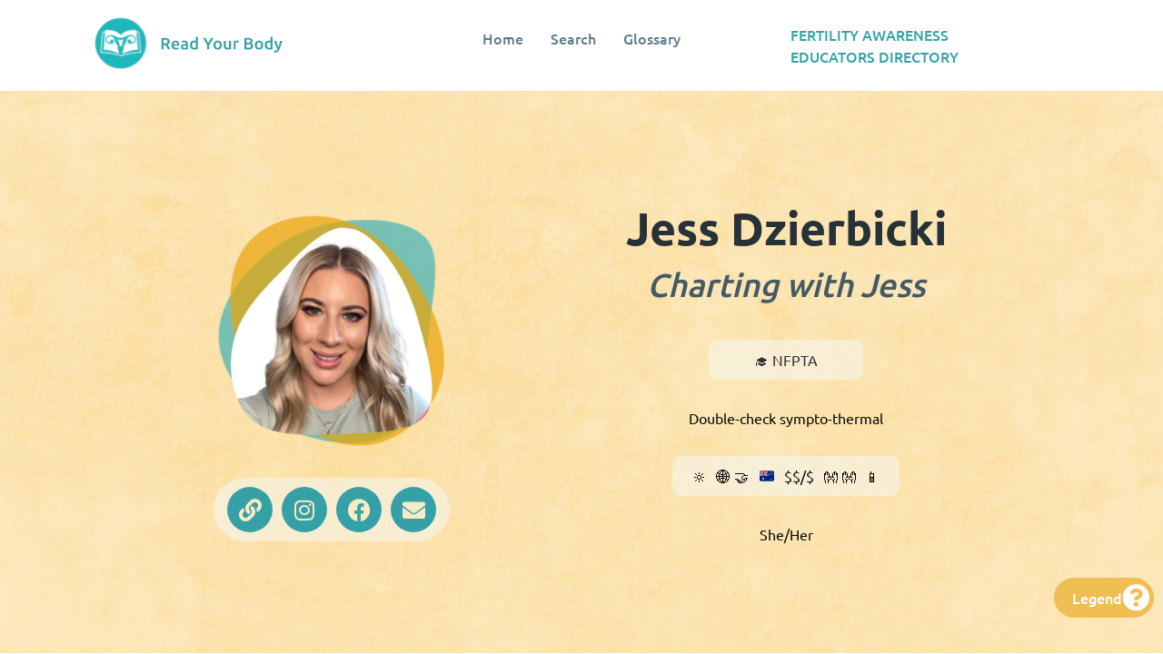

--- FILE ---
content_type: text/html; charset=UTF-8
request_url: https://readyourbody.com/educators/jess-dzierbicki/
body_size: 83826
content:

<!DOCTYPE html>
<html lang="en-US">

<head>
	<meta charset="UTF-8">
	<meta name="viewport" content="width=device-width, initial-scale=1.0" />
		<meta name='robots' content='index, follow, max-image-preview:large, max-snippet:-1, max-video-preview:-1' />
<link rel="alternate" hreflang="en" href="https://readyourbody.com/educators/jess-dzierbicki/" />
<link rel="alternate" hreflang="x-default" href="https://readyourbody.com/educators/jess-dzierbicki/" />

	<!-- This site is optimized with the Yoast SEO plugin v26.6 - https://yoast.com/wordpress/plugins/seo/ -->
	<title>Jess Dzierbicki - Read Your Body</title>
	<meta property="og:locale" content="en_US" />
	<meta property="og:type" content="article" />
	<meta property="og:title" content="Jess Dzierbicki - Read Your Body" />
	<meta property="og:url" content="https://readyourbody.com/educators/jess-dzierbicki/" />
	<meta property="og:site_name" content="Read Your Body" />
	<meta property="article:modified_time" content="2024-09-13T09:23:46+00:00" />
	<meta property="og:image" content="https://readyourbody.com/wp-content/uploads/2022/07/Jess-Dzierbicki-1.png" />
	<meta property="og:image:width" content="620" />
	<meta property="og:image:height" content="620" />
	<meta property="og:image:type" content="image/png" />
	<meta name="twitter:card" content="summary_large_image" />
	<meta name="twitter:label1" content="Est. reading time" />
	<meta name="twitter:data1" content="1 minute" />
	<script type="application/ld+json" class="yoast-schema-graph">{"@context":"https://schema.org","@graph":[{"@type":"WebPage","@id":"https://readyourbody.com/educators/jess-dzierbicki/","url":"https://readyourbody.com/educators/jess-dzierbicki/","name":"Jess Dzierbicki - Read Your Body","isPartOf":{"@id":"https://readyourbody.com/#website"},"primaryImageOfPage":{"@id":"https://readyourbody.com/educators/jess-dzierbicki/#primaryimage"},"image":{"@id":"https://readyourbody.com/educators/jess-dzierbicki/#primaryimage"},"thumbnailUrl":"https://readyourbody.com/wp-content/uploads/2022/07/Jess-Dzierbicki-1.png","datePublished":"2022-07-12T21:31:57+00:00","dateModified":"2024-09-13T09:23:46+00:00","breadcrumb":{"@id":"https://readyourbody.com/educators/jess-dzierbicki/#breadcrumb"},"inLanguage":"en-US","potentialAction":[{"@type":"ReadAction","target":["https://readyourbody.com/educators/jess-dzierbicki/"]}]},{"@type":"ImageObject","inLanguage":"en-US","@id":"https://readyourbody.com/educators/jess-dzierbicki/#primaryimage","url":"https://readyourbody.com/wp-content/uploads/2022/07/Jess-Dzierbicki-1.png","contentUrl":"https://readyourbody.com/wp-content/uploads/2022/07/Jess-Dzierbicki-1.png","width":620,"height":620},{"@type":"BreadcrumbList","@id":"https://readyourbody.com/educators/jess-dzierbicki/#breadcrumb","itemListElement":[{"@type":"ListItem","position":1,"name":"All categories","item":"https://readyourbody.com/"},{"@type":"ListItem","position":2,"name":"Educators","item":"https://readyourbody.com/educators/"},{"@type":"ListItem","position":3,"name":"Jess Dzierbicki"}]},{"@type":"WebSite","@id":"https://readyourbody.com/#website","url":"https://readyourbody.com/","name":"Read Your Body","description":"","potentialAction":[{"@type":"SearchAction","target":{"@type":"EntryPoint","urlTemplate":"https://readyourbody.com/?s={search_term_string}"},"query-input":{"@type":"PropertyValueSpecification","valueRequired":true,"valueName":"search_term_string"}}],"inLanguage":"en-US"}]}</script>
	<!-- / Yoast SEO plugin. -->


<link rel="alternate" type="application/rss+xml" title="Read Your Body &raquo; Feed" href="https://readyourbody.com/feed/" />
<link rel="alternate" type="application/rss+xml" title="Read Your Body &raquo; Comments Feed" href="https://readyourbody.com/comments/feed/" />
<link rel="alternate" type="application/rss+xml" title="Read Your Body &raquo; Jess Dzierbicki Comments Feed" href="https://readyourbody.com/educators/jess-dzierbicki/feed/" />
<link rel="alternate" title="oEmbed (JSON)" type="application/json+oembed" href="https://readyourbody.com/wp-json/oembed/1.0/embed?url=https%3A%2F%2Freadyourbody.com%2Feducators%2Fjess-dzierbicki%2F" />
<link rel="alternate" title="oEmbed (XML)" type="text/xml+oembed" href="https://readyourbody.com/wp-json/oembed/1.0/embed?url=https%3A%2F%2Freadyourbody.com%2Feducators%2Fjess-dzierbicki%2F&#038;format=xml" />
<style id='wp-img-auto-sizes-contain-inline-css'>
img:is([sizes=auto i],[sizes^="auto," i]){contain-intrinsic-size:3000px 1500px}
/*# sourceURL=wp-img-auto-sizes-contain-inline-css */
</style>

<link rel='stylesheet' id='elementor-frontend-css' href='https://readyourbody.com/wp-content/plugins/elementor/assets/css/frontend.min.css?ver=3.33.2' media='all' />
<link rel='stylesheet' id='elementor-post-2888-css' href='https://readyourbody.com/wp-content/uploads/elementor/css/post-2888.css?ver=1768267420' media='all' />
<link rel='stylesheet' id='fluentform-elementor-widget-css' href='https://readyourbody.com/wp-content/plugins/fluentform/assets/css/fluent-forms-elementor-widget.css?ver=6.1.12' media='all' />
<style id='wp-emoji-styles-inline-css'>

	img.wp-smiley, img.emoji {
		display: inline !important;
		border: none !important;
		box-shadow: none !important;
		height: 1em !important;
		width: 1em !important;
		margin: 0 0.07em !important;
		vertical-align: -0.1em !important;
		background: none !important;
		padding: 0 !important;
	}
/*# sourceURL=wp-emoji-styles-inline-css */
</style>
<style id='wp-block-accordion-inline-css'>
.wp-block-accordion{box-sizing:border-box}
/*# sourceURL=https://readyourbody.com/wp-includes/blocks/accordion/style.min.css */
</style>
<style id='wp-block-accordion-item-inline-css'>
.wp-block-accordion-item.is-open>.wp-block-accordion-heading .wp-block-accordion-heading__toggle-icon{transform:rotate(45deg)}@media (prefers-reduced-motion:no-preference){.wp-block-accordion-item{transition:grid-template-rows .3s ease-out}.wp-block-accordion-item>.wp-block-accordion-heading .wp-block-accordion-heading__toggle-icon{transition:transform .2s ease-in-out}}
/*# sourceURL=https://readyourbody.com/wp-includes/blocks/accordion-item/style.min.css */
</style>
<style id='wp-block-archives-inline-css'>
.wp-block-archives{box-sizing:border-box}.wp-block-archives-dropdown label{display:block}
/*# sourceURL=https://readyourbody.com/wp-includes/blocks/archives/style.min.css */
</style>
<style id='wp-block-avatar-inline-css'>
.wp-block-avatar{line-height:0}.wp-block-avatar,.wp-block-avatar img{box-sizing:border-box}.wp-block-avatar.aligncenter{text-align:center}
/*# sourceURL=https://readyourbody.com/wp-includes/blocks/avatar/style.min.css */
</style>
<style id='wp-block-button-inline-css'>
.wp-block-button__link{align-content:center;box-sizing:border-box;cursor:pointer;display:inline-block;height:100%;text-align:center;word-break:break-word}.wp-block-button__link.aligncenter{text-align:center}.wp-block-button__link.alignright{text-align:right}:where(.wp-block-button__link){border-radius:9999px;box-shadow:none;padding:calc(.667em + 2px) calc(1.333em + 2px);text-decoration:none}.wp-block-button[style*=text-decoration] .wp-block-button__link{text-decoration:inherit}.wp-block-buttons>.wp-block-button.has-custom-width{max-width:none}.wp-block-buttons>.wp-block-button.has-custom-width .wp-block-button__link{width:100%}.wp-block-buttons>.wp-block-button.has-custom-font-size .wp-block-button__link{font-size:inherit}.wp-block-buttons>.wp-block-button.wp-block-button__width-25{width:calc(25% - var(--wp--style--block-gap, .5em)*.75)}.wp-block-buttons>.wp-block-button.wp-block-button__width-50{width:calc(50% - var(--wp--style--block-gap, .5em)*.5)}.wp-block-buttons>.wp-block-button.wp-block-button__width-75{width:calc(75% - var(--wp--style--block-gap, .5em)*.25)}.wp-block-buttons>.wp-block-button.wp-block-button__width-100{flex-basis:100%;width:100%}.wp-block-buttons.is-vertical>.wp-block-button.wp-block-button__width-25{width:25%}.wp-block-buttons.is-vertical>.wp-block-button.wp-block-button__width-50{width:50%}.wp-block-buttons.is-vertical>.wp-block-button.wp-block-button__width-75{width:75%}.wp-block-button.is-style-squared,.wp-block-button__link.wp-block-button.is-style-squared{border-radius:0}.wp-block-button.no-border-radius,.wp-block-button__link.no-border-radius{border-radius:0!important}:root :where(.wp-block-button .wp-block-button__link.is-style-outline),:root :where(.wp-block-button.is-style-outline>.wp-block-button__link){border:2px solid;padding:.667em 1.333em}:root :where(.wp-block-button .wp-block-button__link.is-style-outline:not(.has-text-color)),:root :where(.wp-block-button.is-style-outline>.wp-block-button__link:not(.has-text-color)){color:currentColor}:root :where(.wp-block-button .wp-block-button__link.is-style-outline:not(.has-background)),:root :where(.wp-block-button.is-style-outline>.wp-block-button__link:not(.has-background)){background-color:initial;background-image:none}
/*# sourceURL=https://readyourbody.com/wp-includes/blocks/button/style.min.css */
</style>
<style id='wp-block-calendar-inline-css'>
.wp-block-calendar{text-align:center}.wp-block-calendar td,.wp-block-calendar th{border:1px solid;padding:.25em}.wp-block-calendar th{font-weight:400}.wp-block-calendar caption{background-color:inherit}.wp-block-calendar table{border-collapse:collapse;width:100%}.wp-block-calendar table.has-background th{background-color:inherit}.wp-block-calendar table.has-text-color th{color:inherit}.wp-block-calendar :where(table:not(.has-text-color)){color:#40464d}.wp-block-calendar :where(table:not(.has-text-color)) td,.wp-block-calendar :where(table:not(.has-text-color)) th{border-color:#ddd}:where(.wp-block-calendar table:not(.has-background) th){background:#ddd}
/*# sourceURL=https://readyourbody.com/wp-includes/blocks/calendar/style.min.css */
</style>
<style id='wp-block-categories-inline-css'>
.wp-block-categories{box-sizing:border-box}.wp-block-categories.alignleft{margin-right:2em}.wp-block-categories.alignright{margin-left:2em}.wp-block-categories.wp-block-categories-dropdown.aligncenter{text-align:center}.wp-block-categories .wp-block-categories__label{display:block;width:100%}
/*# sourceURL=https://readyourbody.com/wp-includes/blocks/categories/style.min.css */
</style>
<style id='wp-block-comment-author-name-inline-css'>
.wp-block-comment-author-name{box-sizing:border-box}
/*# sourceURL=https://readyourbody.com/wp-includes/blocks/comment-author-name/style.min.css */
</style>
<style id='wp-block-comment-content-inline-css'>
.comment-awaiting-moderation{display:block;font-size:.875em;line-height:1.5}.wp-block-comment-content{box-sizing:border-box}
/*# sourceURL=https://readyourbody.com/wp-includes/blocks/comment-content/style.min.css */
</style>
<style id='wp-block-comment-date-inline-css'>
.wp-block-comment-date{box-sizing:border-box}
/*# sourceURL=https://readyourbody.com/wp-includes/blocks/comment-date/style.min.css */
</style>
<style id='wp-block-comment-edit-link-inline-css'>
.wp-block-comment-edit-link{box-sizing:border-box}
/*# sourceURL=https://readyourbody.com/wp-includes/blocks/comment-edit-link/style.min.css */
</style>
<style id='wp-block-comment-reply-link-inline-css'>
.wp-block-comment-reply-link{box-sizing:border-box}
/*# sourceURL=https://readyourbody.com/wp-includes/blocks/comment-reply-link/style.min.css */
</style>
<style id='wp-block-comment-template-inline-css'>
.wp-block-comment-template{box-sizing:border-box;list-style:none;margin-bottom:0;max-width:100%;padding:0}.wp-block-comment-template li{clear:both}.wp-block-comment-template ol{list-style:none;margin-bottom:0;max-width:100%;padding-left:2rem}.wp-block-comment-template.alignleft{float:left}.wp-block-comment-template.aligncenter{margin-left:auto;margin-right:auto;width:fit-content}.wp-block-comment-template.alignright{float:right}
/*# sourceURL=https://readyourbody.com/wp-includes/blocks/comment-template/style.min.css */
</style>
<style id='wp-block-comments-inline-css'>
.wp-block-post-comments{box-sizing:border-box}.wp-block-post-comments .alignleft{float:left}.wp-block-post-comments .alignright{float:right}.wp-block-post-comments .navigation:after{clear:both;content:"";display:table}.wp-block-post-comments .commentlist{clear:both;list-style:none;margin:0;padding:0}.wp-block-post-comments .commentlist .comment{min-height:2.25em;padding-left:3.25em}.wp-block-post-comments .commentlist .comment p{font-size:1em;line-height:1.8;margin:1em 0}.wp-block-post-comments .commentlist .children{list-style:none;margin:0;padding:0}.wp-block-post-comments .comment-author{line-height:1.5}.wp-block-post-comments .comment-author .avatar{border-radius:1.5em;display:block;float:left;height:2.5em;margin-right:.75em;margin-top:.5em;width:2.5em}.wp-block-post-comments .comment-author cite{font-style:normal}.wp-block-post-comments .comment-meta{font-size:.875em;line-height:1.5}.wp-block-post-comments .comment-meta b{font-weight:400}.wp-block-post-comments .comment-meta .comment-awaiting-moderation{display:block;margin-bottom:1em;margin-top:1em}.wp-block-post-comments .comment-body .commentmetadata{font-size:.875em}.wp-block-post-comments .comment-form-author label,.wp-block-post-comments .comment-form-comment label,.wp-block-post-comments .comment-form-email label,.wp-block-post-comments .comment-form-url label{display:block;margin-bottom:.25em}.wp-block-post-comments .comment-form input:not([type=submit]):not([type=checkbox]),.wp-block-post-comments .comment-form textarea{box-sizing:border-box;display:block;width:100%}.wp-block-post-comments .comment-form-cookies-consent{display:flex;gap:.25em}.wp-block-post-comments .comment-form-cookies-consent #wp-comment-cookies-consent{margin-top:.35em}.wp-block-post-comments .comment-reply-title{margin-bottom:0}.wp-block-post-comments .comment-reply-title :where(small){font-size:var(--wp--preset--font-size--medium,smaller);margin-left:.5em}.wp-block-post-comments .reply{font-size:.875em;margin-bottom:1.4em}.wp-block-post-comments input:not([type=submit]),.wp-block-post-comments textarea{border:1px solid #949494;font-family:inherit;font-size:1em}.wp-block-post-comments input:not([type=submit]):not([type=checkbox]),.wp-block-post-comments textarea{padding:calc(.667em + 2px)}:where(.wp-block-post-comments input[type=submit]){border:none}.wp-block-comments{box-sizing:border-box}
/*# sourceURL=https://readyourbody.com/wp-includes/blocks/comments/style.min.css */
</style>
<style id='wp-block-comments-pagination-inline-css'>
.wp-block-comments-pagination>.wp-block-comments-pagination-next,.wp-block-comments-pagination>.wp-block-comments-pagination-numbers,.wp-block-comments-pagination>.wp-block-comments-pagination-previous{font-size:inherit}.wp-block-comments-pagination .wp-block-comments-pagination-previous-arrow{display:inline-block;margin-right:1ch}.wp-block-comments-pagination .wp-block-comments-pagination-previous-arrow:not(.is-arrow-chevron){transform:scaleX(1)}.wp-block-comments-pagination .wp-block-comments-pagination-next-arrow{display:inline-block;margin-left:1ch}.wp-block-comments-pagination .wp-block-comments-pagination-next-arrow:not(.is-arrow-chevron){transform:scaleX(1)}.wp-block-comments-pagination.aligncenter{justify-content:center}
/*# sourceURL=https://readyourbody.com/wp-includes/blocks/comments-pagination/style.min.css */
</style>
<link rel='stylesheet' id='wp-block-cover-css' href='https://readyourbody.com/wp-includes/blocks/cover/style.min.css?ver=6.9' media='all' />
<style id='wp-block-file-inline-css'>
.wp-block-file{box-sizing:border-box}.wp-block-file:not(.wp-element-button){font-size:.8em}.wp-block-file.aligncenter{text-align:center}.wp-block-file.alignright{text-align:right}.wp-block-file *+.wp-block-file__button{margin-left:.75em}:where(.wp-block-file){margin-bottom:1.5em}.wp-block-file__embed{margin-bottom:1em}:where(.wp-block-file__button){border-radius:2em;display:inline-block;padding:.5em 1em}:where(.wp-block-file__button):where(a):active,:where(.wp-block-file__button):where(a):focus,:where(.wp-block-file__button):where(a):hover,:where(.wp-block-file__button):where(a):visited{box-shadow:none;color:#fff;opacity:.85;text-decoration:none}
/*# sourceURL=https://readyourbody.com/wp-includes/blocks/file/style.min.css */
</style>
<style id='wp-block-footnotes-inline-css'>
.editor-styles-wrapper,.entry-content{counter-reset:footnotes}a[data-fn].fn{counter-increment:footnotes;display:inline-flex;font-size:smaller;text-decoration:none;text-indent:-9999999px;vertical-align:super}a[data-fn].fn:after{content:"[" counter(footnotes) "]";float:left;text-indent:0}
/*# sourceURL=https://readyourbody.com/wp-includes/blocks/footnotes/style.min.css */
</style>
<link rel='stylesheet' id='wp-block-gallery-css' href='https://readyourbody.com/wp-includes/blocks/gallery/style.min.css?ver=6.9' media='all' />
<style id='wp-block-heading-inline-css'>
h1:where(.wp-block-heading).has-background,h2:where(.wp-block-heading).has-background,h3:where(.wp-block-heading).has-background,h4:where(.wp-block-heading).has-background,h5:where(.wp-block-heading).has-background,h6:where(.wp-block-heading).has-background{padding:1.25em 2.375em}h1.has-text-align-left[style*=writing-mode]:where([style*=vertical-lr]),h1.has-text-align-right[style*=writing-mode]:where([style*=vertical-rl]),h2.has-text-align-left[style*=writing-mode]:where([style*=vertical-lr]),h2.has-text-align-right[style*=writing-mode]:where([style*=vertical-rl]),h3.has-text-align-left[style*=writing-mode]:where([style*=vertical-lr]),h3.has-text-align-right[style*=writing-mode]:where([style*=vertical-rl]),h4.has-text-align-left[style*=writing-mode]:where([style*=vertical-lr]),h4.has-text-align-right[style*=writing-mode]:where([style*=vertical-rl]),h5.has-text-align-left[style*=writing-mode]:where([style*=vertical-lr]),h5.has-text-align-right[style*=writing-mode]:where([style*=vertical-rl]),h6.has-text-align-left[style*=writing-mode]:where([style*=vertical-lr]),h6.has-text-align-right[style*=writing-mode]:where([style*=vertical-rl]){rotate:180deg}
/*# sourceURL=https://readyourbody.com/wp-includes/blocks/heading/style.min.css */
</style>
<link rel='stylesheet' id='wp-block-image-css' href='https://readyourbody.com/wp-includes/blocks/image/style.min.css?ver=6.9' media='all' />
<style id='wp-block-latest-comments-inline-css'>
ol.wp-block-latest-comments{box-sizing:border-box;margin-left:0}:where(.wp-block-latest-comments:not([style*=line-height] .wp-block-latest-comments__comment)){line-height:1.1}:where(.wp-block-latest-comments:not([style*=line-height] .wp-block-latest-comments__comment-excerpt p)){line-height:1.8}.has-dates :where(.wp-block-latest-comments:not([style*=line-height])),.has-excerpts :where(.wp-block-latest-comments:not([style*=line-height])){line-height:1.5}.wp-block-latest-comments .wp-block-latest-comments{padding-left:0}.wp-block-latest-comments__comment{list-style:none;margin-bottom:1em}.has-avatars .wp-block-latest-comments__comment{list-style:none;min-height:2.25em}.has-avatars .wp-block-latest-comments__comment .wp-block-latest-comments__comment-excerpt,.has-avatars .wp-block-latest-comments__comment .wp-block-latest-comments__comment-meta{margin-left:3.25em}.wp-block-latest-comments__comment-excerpt p{font-size:.875em;margin:.36em 0 1.4em}.wp-block-latest-comments__comment-date{display:block;font-size:.75em}.wp-block-latest-comments .avatar,.wp-block-latest-comments__comment-avatar{border-radius:1.5em;display:block;float:left;height:2.5em;margin-right:.75em;width:2.5em}.wp-block-latest-comments[class*=-font-size] a,.wp-block-latest-comments[style*=font-size] a{font-size:inherit}
/*# sourceURL=https://readyourbody.com/wp-includes/blocks/latest-comments/style.min.css */
</style>
<style id='wp-block-latest-posts-inline-css'>
.wp-block-latest-posts{box-sizing:border-box}.wp-block-latest-posts.alignleft{margin-right:2em}.wp-block-latest-posts.alignright{margin-left:2em}.wp-block-latest-posts.wp-block-latest-posts__list{list-style:none}.wp-block-latest-posts.wp-block-latest-posts__list li{clear:both;overflow-wrap:break-word}.wp-block-latest-posts.is-grid{display:flex;flex-wrap:wrap}.wp-block-latest-posts.is-grid li{margin:0 1.25em 1.25em 0;width:100%}@media (min-width:600px){.wp-block-latest-posts.columns-2 li{width:calc(50% - .625em)}.wp-block-latest-posts.columns-2 li:nth-child(2n){margin-right:0}.wp-block-latest-posts.columns-3 li{width:calc(33.33333% - .83333em)}.wp-block-latest-posts.columns-3 li:nth-child(3n){margin-right:0}.wp-block-latest-posts.columns-4 li{width:calc(25% - .9375em)}.wp-block-latest-posts.columns-4 li:nth-child(4n){margin-right:0}.wp-block-latest-posts.columns-5 li{width:calc(20% - 1em)}.wp-block-latest-posts.columns-5 li:nth-child(5n){margin-right:0}.wp-block-latest-posts.columns-6 li{width:calc(16.66667% - 1.04167em)}.wp-block-latest-posts.columns-6 li:nth-child(6n){margin-right:0}}:root :where(.wp-block-latest-posts.is-grid){padding:0}:root :where(.wp-block-latest-posts.wp-block-latest-posts__list){padding-left:0}.wp-block-latest-posts__post-author,.wp-block-latest-posts__post-date{display:block;font-size:.8125em}.wp-block-latest-posts__post-excerpt,.wp-block-latest-posts__post-full-content{margin-bottom:1em;margin-top:.5em}.wp-block-latest-posts__featured-image a{display:inline-block}.wp-block-latest-posts__featured-image img{height:auto;max-width:100%;width:auto}.wp-block-latest-posts__featured-image.alignleft{float:left;margin-right:1em}.wp-block-latest-posts__featured-image.alignright{float:right;margin-left:1em}.wp-block-latest-posts__featured-image.aligncenter{margin-bottom:1em;text-align:center}
/*# sourceURL=https://readyourbody.com/wp-includes/blocks/latest-posts/style.min.css */
</style>
<style id='wp-block-list-inline-css'>
ol,ul{box-sizing:border-box}:root :where(.wp-block-list.has-background){padding:1.25em 2.375em}
/*# sourceURL=https://readyourbody.com/wp-includes/blocks/list/style.min.css */
</style>
<style id='wp-block-loginout-inline-css'>
.wp-block-loginout{box-sizing:border-box}
/*# sourceURL=https://readyourbody.com/wp-includes/blocks/loginout/style.min.css */
</style>
<style id='wp-block-media-text-inline-css'>
.wp-block-media-text{box-sizing:border-box;
  /*!rtl:begin:ignore*/direction:ltr;
  /*!rtl:end:ignore*/display:grid;grid-template-columns:50% 1fr;grid-template-rows:auto}.wp-block-media-text.has-media-on-the-right{grid-template-columns:1fr 50%}.wp-block-media-text.is-vertically-aligned-top>.wp-block-media-text__content,.wp-block-media-text.is-vertically-aligned-top>.wp-block-media-text__media{align-self:start}.wp-block-media-text.is-vertically-aligned-center>.wp-block-media-text__content,.wp-block-media-text.is-vertically-aligned-center>.wp-block-media-text__media,.wp-block-media-text>.wp-block-media-text__content,.wp-block-media-text>.wp-block-media-text__media{align-self:center}.wp-block-media-text.is-vertically-aligned-bottom>.wp-block-media-text__content,.wp-block-media-text.is-vertically-aligned-bottom>.wp-block-media-text__media{align-self:end}.wp-block-media-text>.wp-block-media-text__media{
  /*!rtl:begin:ignore*/grid-column:1;grid-row:1;
  /*!rtl:end:ignore*/margin:0}.wp-block-media-text>.wp-block-media-text__content{direction:ltr;
  /*!rtl:begin:ignore*/grid-column:2;grid-row:1;
  /*!rtl:end:ignore*/padding:0 8%;word-break:break-word}.wp-block-media-text.has-media-on-the-right>.wp-block-media-text__media{
  /*!rtl:begin:ignore*/grid-column:2;grid-row:1
  /*!rtl:end:ignore*/}.wp-block-media-text.has-media-on-the-right>.wp-block-media-text__content{
  /*!rtl:begin:ignore*/grid-column:1;grid-row:1
  /*!rtl:end:ignore*/}.wp-block-media-text__media a{display:block}.wp-block-media-text__media img,.wp-block-media-text__media video{height:auto;max-width:unset;vertical-align:middle;width:100%}.wp-block-media-text.is-image-fill>.wp-block-media-text__media{background-size:cover;height:100%;min-height:250px}.wp-block-media-text.is-image-fill>.wp-block-media-text__media>a{display:block;height:100%}.wp-block-media-text.is-image-fill>.wp-block-media-text__media img{height:1px;margin:-1px;overflow:hidden;padding:0;position:absolute;width:1px;clip:rect(0,0,0,0);border:0}.wp-block-media-text.is-image-fill-element>.wp-block-media-text__media{height:100%;min-height:250px}.wp-block-media-text.is-image-fill-element>.wp-block-media-text__media>a{display:block;height:100%}.wp-block-media-text.is-image-fill-element>.wp-block-media-text__media img{height:100%;object-fit:cover;width:100%}@media (max-width:600px){.wp-block-media-text.is-stacked-on-mobile{grid-template-columns:100%!important}.wp-block-media-text.is-stacked-on-mobile>.wp-block-media-text__media{grid-column:1;grid-row:1}.wp-block-media-text.is-stacked-on-mobile>.wp-block-media-text__content{grid-column:1;grid-row:2}}
/*# sourceURL=https://readyourbody.com/wp-includes/blocks/media-text/style.min.css */
</style>
<link rel='stylesheet' id='wp-block-navigation-css' href='https://readyourbody.com/wp-includes/blocks/navigation/style.min.css?ver=6.9' media='all' />
<style id='wp-block-navigation-link-inline-css'>
.wp-block-navigation .wp-block-navigation-item__label{overflow-wrap:break-word}.wp-block-navigation .wp-block-navigation-item__description{display:none}.link-ui-tools{outline:1px solid #f0f0f0;padding:8px}.link-ui-block-inserter{padding-top:8px}.link-ui-block-inserter__back{margin-left:8px;text-transform:uppercase}
/*# sourceURL=https://readyourbody.com/wp-includes/blocks/navigation-link/style.min.css */
</style>
<style id='wp-block-page-list-inline-css'>
.wp-block-navigation .wp-block-page-list{align-items:var(--navigation-layout-align,initial);background-color:inherit;display:flex;flex-direction:var(--navigation-layout-direction,initial);flex-wrap:var(--navigation-layout-wrap,wrap);justify-content:var(--navigation-layout-justify,initial)}.wp-block-navigation .wp-block-navigation-item{background-color:inherit}.wp-block-page-list{box-sizing:border-box}
/*# sourceURL=https://readyourbody.com/wp-includes/blocks/page-list/style.min.css */
</style>
<style id='wp-block-post-author-inline-css'>
.wp-block-post-author{box-sizing:border-box;display:flex;flex-wrap:wrap}.wp-block-post-author__byline{font-size:.5em;margin-bottom:0;margin-top:0;width:100%}.wp-block-post-author__avatar{margin-right:1em}.wp-block-post-author__bio{font-size:.7em;margin-bottom:.7em}.wp-block-post-author__content{flex-basis:0;flex-grow:1}.wp-block-post-author__name{margin:0}
/*# sourceURL=https://readyourbody.com/wp-includes/blocks/post-author/style.min.css */
</style>
<style id='wp-block-post-author-biography-inline-css'>
.wp-block-post-author-biography{box-sizing:border-box}
/*# sourceURL=https://readyourbody.com/wp-includes/blocks/post-author-biography/style.min.css */
</style>
<style id='wp-block-post-author-name-inline-css'>
.wp-block-post-author-name{box-sizing:border-box}
/*# sourceURL=https://readyourbody.com/wp-includes/blocks/post-author-name/style.min.css */
</style>
<style id='wp-block-post-comments-count-inline-css'>
.wp-block-post-comments-count{box-sizing:border-box}
/*# sourceURL=https://readyourbody.com/wp-includes/blocks/post-comments-count/style.min.css */
</style>
<style id='wp-block-post-comments-form-inline-css'>
:where(.wp-block-post-comments-form input:not([type=submit])),:where(.wp-block-post-comments-form textarea){border:1px solid #949494;font-family:inherit;font-size:1em}:where(.wp-block-post-comments-form input:where(:not([type=submit]):not([type=checkbox]))),:where(.wp-block-post-comments-form textarea){padding:calc(.667em + 2px)}.wp-block-post-comments-form{box-sizing:border-box}.wp-block-post-comments-form[style*=font-weight] :where(.comment-reply-title){font-weight:inherit}.wp-block-post-comments-form[style*=font-family] :where(.comment-reply-title){font-family:inherit}.wp-block-post-comments-form[class*=-font-size] :where(.comment-reply-title),.wp-block-post-comments-form[style*=font-size] :where(.comment-reply-title){font-size:inherit}.wp-block-post-comments-form[style*=line-height] :where(.comment-reply-title){line-height:inherit}.wp-block-post-comments-form[style*=font-style] :where(.comment-reply-title){font-style:inherit}.wp-block-post-comments-form[style*=letter-spacing] :where(.comment-reply-title){letter-spacing:inherit}.wp-block-post-comments-form :where(input[type=submit]){box-shadow:none;cursor:pointer;display:inline-block;overflow-wrap:break-word;text-align:center}.wp-block-post-comments-form .comment-form input:not([type=submit]):not([type=checkbox]):not([type=hidden]),.wp-block-post-comments-form .comment-form textarea{box-sizing:border-box;display:block;width:100%}.wp-block-post-comments-form .comment-form-author label,.wp-block-post-comments-form .comment-form-email label,.wp-block-post-comments-form .comment-form-url label{display:block;margin-bottom:.25em}.wp-block-post-comments-form .comment-form-cookies-consent{display:flex;gap:.25em}.wp-block-post-comments-form .comment-form-cookies-consent #wp-comment-cookies-consent{margin-top:.35em}.wp-block-post-comments-form .comment-reply-title{margin-bottom:0}.wp-block-post-comments-form .comment-reply-title :where(small){font-size:var(--wp--preset--font-size--medium,smaller);margin-left:.5em}
/*# sourceURL=https://readyourbody.com/wp-includes/blocks/post-comments-form/style.min.css */
</style>
<style id='wp-block-buttons-inline-css'>
.wp-block-buttons{box-sizing:border-box}.wp-block-buttons.is-vertical{flex-direction:column}.wp-block-buttons.is-vertical>.wp-block-button:last-child{margin-bottom:0}.wp-block-buttons>.wp-block-button{display:inline-block;margin:0}.wp-block-buttons.is-content-justification-left{justify-content:flex-start}.wp-block-buttons.is-content-justification-left.is-vertical{align-items:flex-start}.wp-block-buttons.is-content-justification-center{justify-content:center}.wp-block-buttons.is-content-justification-center.is-vertical{align-items:center}.wp-block-buttons.is-content-justification-right{justify-content:flex-end}.wp-block-buttons.is-content-justification-right.is-vertical{align-items:flex-end}.wp-block-buttons.is-content-justification-space-between{justify-content:space-between}.wp-block-buttons.aligncenter{text-align:center}.wp-block-buttons:not(.is-content-justification-space-between,.is-content-justification-right,.is-content-justification-left,.is-content-justification-center) .wp-block-button.aligncenter{margin-left:auto;margin-right:auto;width:100%}.wp-block-buttons[style*=text-decoration] .wp-block-button,.wp-block-buttons[style*=text-decoration] .wp-block-button__link{text-decoration:inherit}.wp-block-buttons.has-custom-font-size .wp-block-button__link{font-size:inherit}.wp-block-buttons .wp-block-button__link{width:100%}.wp-block-button.aligncenter{text-align:center}
/*# sourceURL=https://readyourbody.com/wp-includes/blocks/buttons/style.min.css */
</style>
<style id='wp-block-post-comments-link-inline-css'>
.wp-block-post-comments-link{box-sizing:border-box}
/*# sourceURL=https://readyourbody.com/wp-includes/blocks/post-comments-link/style.min.css */
</style>
<style id='wp-block-post-content-inline-css'>
.wp-block-post-content{display:flow-root}
/*# sourceURL=https://readyourbody.com/wp-includes/blocks/post-content/style.min.css */
</style>
<style id='wp-block-post-date-inline-css'>
.wp-block-post-date{box-sizing:border-box}
/*# sourceURL=https://readyourbody.com/wp-includes/blocks/post-date/style.min.css */
</style>
<style id='wp-block-post-excerpt-inline-css'>
:where(.wp-block-post-excerpt){box-sizing:border-box;margin-bottom:var(--wp--style--block-gap);margin-top:var(--wp--style--block-gap)}.wp-block-post-excerpt__excerpt{margin-bottom:0;margin-top:0}.wp-block-post-excerpt__more-text{margin-bottom:0;margin-top:var(--wp--style--block-gap)}.wp-block-post-excerpt__more-link{display:inline-block}
/*# sourceURL=https://readyourbody.com/wp-includes/blocks/post-excerpt/style.min.css */
</style>
<style id='wp-block-post-featured-image-inline-css'>
.wp-block-post-featured-image{margin-left:0;margin-right:0}.wp-block-post-featured-image a{display:block;height:100%}.wp-block-post-featured-image :where(img){box-sizing:border-box;height:auto;max-width:100%;vertical-align:bottom;width:100%}.wp-block-post-featured-image.alignfull img,.wp-block-post-featured-image.alignwide img{width:100%}.wp-block-post-featured-image .wp-block-post-featured-image__overlay.has-background-dim{background-color:#000;inset:0;position:absolute}.wp-block-post-featured-image{position:relative}.wp-block-post-featured-image .wp-block-post-featured-image__overlay.has-background-gradient{background-color:initial}.wp-block-post-featured-image .wp-block-post-featured-image__overlay.has-background-dim-0{opacity:0}.wp-block-post-featured-image .wp-block-post-featured-image__overlay.has-background-dim-10{opacity:.1}.wp-block-post-featured-image .wp-block-post-featured-image__overlay.has-background-dim-20{opacity:.2}.wp-block-post-featured-image .wp-block-post-featured-image__overlay.has-background-dim-30{opacity:.3}.wp-block-post-featured-image .wp-block-post-featured-image__overlay.has-background-dim-40{opacity:.4}.wp-block-post-featured-image .wp-block-post-featured-image__overlay.has-background-dim-50{opacity:.5}.wp-block-post-featured-image .wp-block-post-featured-image__overlay.has-background-dim-60{opacity:.6}.wp-block-post-featured-image .wp-block-post-featured-image__overlay.has-background-dim-70{opacity:.7}.wp-block-post-featured-image .wp-block-post-featured-image__overlay.has-background-dim-80{opacity:.8}.wp-block-post-featured-image .wp-block-post-featured-image__overlay.has-background-dim-90{opacity:.9}.wp-block-post-featured-image .wp-block-post-featured-image__overlay.has-background-dim-100{opacity:1}.wp-block-post-featured-image:where(.alignleft,.alignright){width:100%}
/*# sourceURL=https://readyourbody.com/wp-includes/blocks/post-featured-image/style.min.css */
</style>
<style id='wp-block-post-navigation-link-inline-css'>
.wp-block-post-navigation-link .wp-block-post-navigation-link__arrow-previous{display:inline-block;margin-right:1ch}.wp-block-post-navigation-link .wp-block-post-navigation-link__arrow-previous:not(.is-arrow-chevron){transform:scaleX(1)}.wp-block-post-navigation-link .wp-block-post-navigation-link__arrow-next{display:inline-block;margin-left:1ch}.wp-block-post-navigation-link .wp-block-post-navigation-link__arrow-next:not(.is-arrow-chevron){transform:scaleX(1)}.wp-block-post-navigation-link.has-text-align-left[style*="writing-mode: vertical-lr"],.wp-block-post-navigation-link.has-text-align-right[style*="writing-mode: vertical-rl"]{rotate:180deg}
/*# sourceURL=https://readyourbody.com/wp-includes/blocks/post-navigation-link/style.min.css */
</style>
<style id='wp-block-post-template-inline-css'>
.wp-block-post-template{box-sizing:border-box;list-style:none;margin-bottom:0;margin-top:0;max-width:100%;padding:0}.wp-block-post-template.is-flex-container{display:flex;flex-direction:row;flex-wrap:wrap;gap:1.25em}.wp-block-post-template.is-flex-container>li{margin:0;width:100%}@media (min-width:600px){.wp-block-post-template.is-flex-container.is-flex-container.columns-2>li{width:calc(50% - .625em)}.wp-block-post-template.is-flex-container.is-flex-container.columns-3>li{width:calc(33.33333% - .83333em)}.wp-block-post-template.is-flex-container.is-flex-container.columns-4>li{width:calc(25% - .9375em)}.wp-block-post-template.is-flex-container.is-flex-container.columns-5>li{width:calc(20% - 1em)}.wp-block-post-template.is-flex-container.is-flex-container.columns-6>li{width:calc(16.66667% - 1.04167em)}}@media (max-width:600px){.wp-block-post-template-is-layout-grid.wp-block-post-template-is-layout-grid.wp-block-post-template-is-layout-grid.wp-block-post-template-is-layout-grid{grid-template-columns:1fr}}.wp-block-post-template-is-layout-constrained>li>.alignright,.wp-block-post-template-is-layout-flow>li>.alignright{float:right;margin-inline-end:0;margin-inline-start:2em}.wp-block-post-template-is-layout-constrained>li>.alignleft,.wp-block-post-template-is-layout-flow>li>.alignleft{float:left;margin-inline-end:2em;margin-inline-start:0}.wp-block-post-template-is-layout-constrained>li>.aligncenter,.wp-block-post-template-is-layout-flow>li>.aligncenter{margin-inline-end:auto;margin-inline-start:auto}
/*# sourceURL=https://readyourbody.com/wp-includes/blocks/post-template/style.min.css */
</style>
<style id='wp-block-post-terms-inline-css'>
.wp-block-post-terms{box-sizing:border-box}.wp-block-post-terms .wp-block-post-terms__separator{white-space:pre-wrap}
/*# sourceURL=https://readyourbody.com/wp-includes/blocks/post-terms/style.min.css */
</style>
<style id='wp-block-post-time-to-read-inline-css'>
.wp-block-post-time-to-read{box-sizing:border-box}
/*# sourceURL=https://readyourbody.com/wp-includes/blocks/post-time-to-read/style.min.css */
</style>
<style id='wp-block-post-title-inline-css'>
.wp-block-post-title{box-sizing:border-box;word-break:break-word}.wp-block-post-title :where(a){display:inline-block;font-family:inherit;font-size:inherit;font-style:inherit;font-weight:inherit;letter-spacing:inherit;line-height:inherit;text-decoration:inherit}
/*# sourceURL=https://readyourbody.com/wp-includes/blocks/post-title/style.min.css */
</style>
<style id='wp-block-query-pagination-inline-css'>
.wp-block-query-pagination.is-content-justification-space-between>.wp-block-query-pagination-next:last-of-type{margin-inline-start:auto}.wp-block-query-pagination.is-content-justification-space-between>.wp-block-query-pagination-previous:first-child{margin-inline-end:auto}.wp-block-query-pagination .wp-block-query-pagination-previous-arrow{display:inline-block;margin-right:1ch}.wp-block-query-pagination .wp-block-query-pagination-previous-arrow:not(.is-arrow-chevron){transform:scaleX(1)}.wp-block-query-pagination .wp-block-query-pagination-next-arrow{display:inline-block;margin-left:1ch}.wp-block-query-pagination .wp-block-query-pagination-next-arrow:not(.is-arrow-chevron){transform:scaleX(1)}.wp-block-query-pagination.aligncenter{justify-content:center}
/*# sourceURL=https://readyourbody.com/wp-includes/blocks/query-pagination/style.min.css */
</style>
<style id='wp-block-query-title-inline-css'>
.wp-block-query-title{box-sizing:border-box}
/*# sourceURL=https://readyourbody.com/wp-includes/blocks/query-title/style.min.css */
</style>
<style id='wp-block-query-total-inline-css'>
.wp-block-query-total{box-sizing:border-box}
/*# sourceURL=https://readyourbody.com/wp-includes/blocks/query-total/style.min.css */
</style>
<style id='wp-block-read-more-inline-css'>
.wp-block-read-more{display:block;width:fit-content}.wp-block-read-more:where(:not([style*=text-decoration])){text-decoration:none}.wp-block-read-more:where(:not([style*=text-decoration])):active,.wp-block-read-more:where(:not([style*=text-decoration])):focus{text-decoration:none}
/*# sourceURL=https://readyourbody.com/wp-includes/blocks/read-more/style.min.css */
</style>
<style id='wp-block-rss-inline-css'>
ul.wp-block-rss.alignleft{margin-right:2em}ul.wp-block-rss.alignright{margin-left:2em}ul.wp-block-rss.is-grid{display:flex;flex-wrap:wrap;padding:0}ul.wp-block-rss.is-grid li{margin:0 1em 1em 0;width:100%}@media (min-width:600px){ul.wp-block-rss.columns-2 li{width:calc(50% - 1em)}ul.wp-block-rss.columns-3 li{width:calc(33.33333% - 1em)}ul.wp-block-rss.columns-4 li{width:calc(25% - 1em)}ul.wp-block-rss.columns-5 li{width:calc(20% - 1em)}ul.wp-block-rss.columns-6 li{width:calc(16.66667% - 1em)}}.wp-block-rss__item-author,.wp-block-rss__item-publish-date{display:block;font-size:.8125em}.wp-block-rss{box-sizing:border-box;list-style:none;padding:0}
/*# sourceURL=https://readyourbody.com/wp-includes/blocks/rss/style.min.css */
</style>
<style id='wp-block-search-inline-css'>
.wp-block-search__button{margin-left:10px;word-break:normal}.wp-block-search__button.has-icon{line-height:0}.wp-block-search__button svg{height:1.25em;min-height:24px;min-width:24px;width:1.25em;fill:currentColor;vertical-align:text-bottom}:where(.wp-block-search__button){border:1px solid #ccc;padding:6px 10px}.wp-block-search__inside-wrapper{display:flex;flex:auto;flex-wrap:nowrap;max-width:100%}.wp-block-search__label{width:100%}.wp-block-search.wp-block-search__button-only .wp-block-search__button{box-sizing:border-box;display:flex;flex-shrink:0;justify-content:center;margin-left:0;max-width:100%}.wp-block-search.wp-block-search__button-only .wp-block-search__inside-wrapper{min-width:0!important;transition-property:width}.wp-block-search.wp-block-search__button-only .wp-block-search__input{flex-basis:100%;transition-duration:.3s}.wp-block-search.wp-block-search__button-only.wp-block-search__searchfield-hidden,.wp-block-search.wp-block-search__button-only.wp-block-search__searchfield-hidden .wp-block-search__inside-wrapper{overflow:hidden}.wp-block-search.wp-block-search__button-only.wp-block-search__searchfield-hidden .wp-block-search__input{border-left-width:0!important;border-right-width:0!important;flex-basis:0;flex-grow:0;margin:0;min-width:0!important;padding-left:0!important;padding-right:0!important;width:0!important}:where(.wp-block-search__input){appearance:none;border:1px solid #949494;flex-grow:1;font-family:inherit;font-size:inherit;font-style:inherit;font-weight:inherit;letter-spacing:inherit;line-height:inherit;margin-left:0;margin-right:0;min-width:3rem;padding:8px;text-decoration:unset!important;text-transform:inherit}:where(.wp-block-search__button-inside .wp-block-search__inside-wrapper){background-color:#fff;border:1px solid #949494;box-sizing:border-box;padding:4px}:where(.wp-block-search__button-inside .wp-block-search__inside-wrapper) .wp-block-search__input{border:none;border-radius:0;padding:0 4px}:where(.wp-block-search__button-inside .wp-block-search__inside-wrapper) .wp-block-search__input:focus{outline:none}:where(.wp-block-search__button-inside .wp-block-search__inside-wrapper) :where(.wp-block-search__button){padding:4px 8px}.wp-block-search.aligncenter .wp-block-search__inside-wrapper{margin:auto}.wp-block[data-align=right] .wp-block-search.wp-block-search__button-only .wp-block-search__inside-wrapper{float:right}
/*# sourceURL=https://readyourbody.com/wp-includes/blocks/search/style.min.css */
</style>
<style id='wp-block-site-logo-inline-css'>
.wp-block-site-logo{box-sizing:border-box;line-height:0}.wp-block-site-logo a{display:inline-block;line-height:0}.wp-block-site-logo.is-default-size img{height:auto;width:120px}.wp-block-site-logo img{height:auto;max-width:100%}.wp-block-site-logo a,.wp-block-site-logo img{border-radius:inherit}.wp-block-site-logo.aligncenter{margin-left:auto;margin-right:auto;text-align:center}:root :where(.wp-block-site-logo.is-style-rounded){border-radius:9999px}
/*# sourceURL=https://readyourbody.com/wp-includes/blocks/site-logo/style.min.css */
</style>
<style id='wp-block-site-tagline-inline-css'>
.wp-block-site-tagline{box-sizing:border-box}
/*# sourceURL=https://readyourbody.com/wp-includes/blocks/site-tagline/style.min.css */
</style>
<style id='wp-block-site-title-inline-css'>
.wp-block-site-title{box-sizing:border-box}.wp-block-site-title :where(a){color:inherit;font-family:inherit;font-size:inherit;font-style:inherit;font-weight:inherit;letter-spacing:inherit;line-height:inherit;text-decoration:inherit}
/*# sourceURL=https://readyourbody.com/wp-includes/blocks/site-title/style.min.css */
</style>
<style id='wp-block-tag-cloud-inline-css'>
.wp-block-tag-cloud{box-sizing:border-box}.wp-block-tag-cloud.aligncenter{justify-content:center;text-align:center}.wp-block-tag-cloud a{display:inline-block;margin-right:5px}.wp-block-tag-cloud span{display:inline-block;margin-left:5px;text-decoration:none}:root :where(.wp-block-tag-cloud.is-style-outline){display:flex;flex-wrap:wrap;gap:1ch}:root :where(.wp-block-tag-cloud.is-style-outline a){border:1px solid;font-size:unset!important;margin-right:0;padding:1ch 2ch;text-decoration:none!important}
/*# sourceURL=https://readyourbody.com/wp-includes/blocks/tag-cloud/style.min.css */
</style>
<style id='wp-block-term-count-inline-css'>
.wp-block-term-count{box-sizing:border-box}
/*# sourceURL=https://readyourbody.com/wp-includes/blocks/term-count/style.min.css */
</style>
<style id='wp-block-term-description-inline-css'>
:where(.wp-block-term-description){box-sizing:border-box;margin-bottom:var(--wp--style--block-gap);margin-top:var(--wp--style--block-gap)}.wp-block-term-description p{margin-bottom:0;margin-top:0}
/*# sourceURL=https://readyourbody.com/wp-includes/blocks/term-description/style.min.css */
</style>
<style id='wp-block-term-name-inline-css'>
.wp-block-term-name{box-sizing:border-box}
/*# sourceURL=https://readyourbody.com/wp-includes/blocks/term-name/style.min.css */
</style>
<style id='wp-block-term-template-inline-css'>
.wp-block-term-template{box-sizing:border-box;list-style:none;margin-bottom:0;margin-top:0;max-width:100%;padding:0}
/*# sourceURL=https://readyourbody.com/wp-includes/blocks/term-template/style.min.css */
</style>
<style id='wp-block-video-inline-css'>
.wp-block-video{box-sizing:border-box}.wp-block-video video{height:auto;vertical-align:middle;width:100%}@supports (position:sticky){.wp-block-video [poster]{object-fit:cover}}.wp-block-video.aligncenter{text-align:center}.wp-block-video :where(figcaption){margin-bottom:1em;margin-top:.5em}
/*# sourceURL=https://readyourbody.com/wp-includes/blocks/video/style.min.css */
</style>
<style id='wp-block-accordion-heading-inline-css'>
.wp-block-accordion-heading{margin:0}.wp-block-accordion-heading__toggle{align-items:center;background-color:inherit!important;border:none;color:inherit!important;cursor:pointer;display:flex;font-family:inherit;font-size:inherit;font-style:inherit;font-weight:inherit;letter-spacing:inherit;line-height:inherit;overflow:hidden;padding:var(--wp--preset--spacing--20,1em) 0;text-align:inherit;text-decoration:inherit;text-transform:inherit;width:100%;word-spacing:inherit}.wp-block-accordion-heading__toggle:not(:focus-visible){outline:none}.wp-block-accordion-heading__toggle:focus,.wp-block-accordion-heading__toggle:hover{background-color:inherit!important;border:none;box-shadow:none;color:inherit;padding:var(--wp--preset--spacing--20,1em) 0;text-decoration:none}.wp-block-accordion-heading__toggle:focus-visible{outline:auto;outline-offset:0}.wp-block-accordion-heading__toggle:hover .wp-block-accordion-heading__toggle-title{text-decoration:underline}.wp-block-accordion-heading__toggle-title{flex:1}.wp-block-accordion-heading__toggle-icon{align-items:center;display:flex;height:1.2em;justify-content:center;width:1.2em}
/*# sourceURL=https://readyourbody.com/wp-includes/blocks/accordion-heading/style.min.css */
</style>
<style id='wp-block-accordion-panel-inline-css'>
.wp-block-accordion-panel[aria-hidden=true],.wp-block-accordion-panel[inert]{display:none;margin-block-start:0}
/*# sourceURL=https://readyourbody.com/wp-includes/blocks/accordion-panel/style.min.css */
</style>
<style id='wp-block-audio-inline-css'>
.wp-block-audio{box-sizing:border-box}.wp-block-audio :where(figcaption){margin-bottom:1em;margin-top:.5em}.wp-block-audio audio{min-width:300px;width:100%}
/*# sourceURL=https://readyourbody.com/wp-includes/blocks/audio/style.min.css */
</style>
<style id='wp-block-code-inline-css'>
.wp-block-code{box-sizing:border-box}.wp-block-code code{
  /*!rtl:begin:ignore*/direction:ltr;display:block;font-family:inherit;overflow-wrap:break-word;text-align:initial;white-space:pre-wrap
  /*!rtl:end:ignore*/}
/*# sourceURL=https://readyourbody.com/wp-includes/blocks/code/style.min.css */
</style>
<style id='wp-block-columns-inline-css'>
.wp-block-columns{box-sizing:border-box;display:flex;flex-wrap:wrap!important}@media (min-width:782px){.wp-block-columns{flex-wrap:nowrap!important}}.wp-block-columns{align-items:normal!important}.wp-block-columns.are-vertically-aligned-top{align-items:flex-start}.wp-block-columns.are-vertically-aligned-center{align-items:center}.wp-block-columns.are-vertically-aligned-bottom{align-items:flex-end}@media (max-width:781px){.wp-block-columns:not(.is-not-stacked-on-mobile)>.wp-block-column{flex-basis:100%!important}}@media (min-width:782px){.wp-block-columns:not(.is-not-stacked-on-mobile)>.wp-block-column{flex-basis:0;flex-grow:1}.wp-block-columns:not(.is-not-stacked-on-mobile)>.wp-block-column[style*=flex-basis]{flex-grow:0}}.wp-block-columns.is-not-stacked-on-mobile{flex-wrap:nowrap!important}.wp-block-columns.is-not-stacked-on-mobile>.wp-block-column{flex-basis:0;flex-grow:1}.wp-block-columns.is-not-stacked-on-mobile>.wp-block-column[style*=flex-basis]{flex-grow:0}:where(.wp-block-columns){margin-bottom:1.75em}:where(.wp-block-columns.has-background){padding:1.25em 2.375em}.wp-block-column{flex-grow:1;min-width:0;overflow-wrap:break-word;word-break:break-word}.wp-block-column.is-vertically-aligned-top{align-self:flex-start}.wp-block-column.is-vertically-aligned-center{align-self:center}.wp-block-column.is-vertically-aligned-bottom{align-self:flex-end}.wp-block-column.is-vertically-aligned-stretch{align-self:stretch}.wp-block-column.is-vertically-aligned-bottom,.wp-block-column.is-vertically-aligned-center,.wp-block-column.is-vertically-aligned-top{width:100%}
/*# sourceURL=https://readyourbody.com/wp-includes/blocks/columns/style.min.css */
</style>
<style id='wp-block-details-inline-css'>
.wp-block-details{box-sizing:border-box}.wp-block-details summary{cursor:pointer}
/*# sourceURL=https://readyourbody.com/wp-includes/blocks/details/style.min.css */
</style>
<style id='wp-block-embed-inline-css'>
.wp-block-embed.alignleft,.wp-block-embed.alignright,.wp-block[data-align=left]>[data-type="core/embed"],.wp-block[data-align=right]>[data-type="core/embed"]{max-width:360px;width:100%}.wp-block-embed.alignleft .wp-block-embed__wrapper,.wp-block-embed.alignright .wp-block-embed__wrapper,.wp-block[data-align=left]>[data-type="core/embed"] .wp-block-embed__wrapper,.wp-block[data-align=right]>[data-type="core/embed"] .wp-block-embed__wrapper{min-width:280px}.wp-block-cover .wp-block-embed{min-height:240px;min-width:320px}.wp-block-embed{overflow-wrap:break-word}.wp-block-embed :where(figcaption){margin-bottom:1em;margin-top:.5em}.wp-block-embed iframe{max-width:100%}.wp-block-embed__wrapper{position:relative}.wp-embed-responsive .wp-has-aspect-ratio .wp-block-embed__wrapper:before{content:"";display:block;padding-top:50%}.wp-embed-responsive .wp-has-aspect-ratio iframe{bottom:0;height:100%;left:0;position:absolute;right:0;top:0;width:100%}.wp-embed-responsive .wp-embed-aspect-21-9 .wp-block-embed__wrapper:before{padding-top:42.85%}.wp-embed-responsive .wp-embed-aspect-18-9 .wp-block-embed__wrapper:before{padding-top:50%}.wp-embed-responsive .wp-embed-aspect-16-9 .wp-block-embed__wrapper:before{padding-top:56.25%}.wp-embed-responsive .wp-embed-aspect-4-3 .wp-block-embed__wrapper:before{padding-top:75%}.wp-embed-responsive .wp-embed-aspect-1-1 .wp-block-embed__wrapper:before{padding-top:100%}.wp-embed-responsive .wp-embed-aspect-9-16 .wp-block-embed__wrapper:before{padding-top:177.77%}.wp-embed-responsive .wp-embed-aspect-1-2 .wp-block-embed__wrapper:before{padding-top:200%}
/*# sourceURL=https://readyourbody.com/wp-includes/blocks/embed/style.min.css */
</style>
<style id='wp-block-group-inline-css'>
.wp-block-group{box-sizing:border-box}:where(.wp-block-group.wp-block-group-is-layout-constrained){position:relative}
/*# sourceURL=https://readyourbody.com/wp-includes/blocks/group/style.min.css */
</style>
<style id='wp-block-math-inline-css'>
.wp-block-math{overflow-x:auto;overflow-y:hidden}
/*# sourceURL=https://readyourbody.com/wp-includes/blocks/math/style.min.css */
</style>
<style id='wp-block-paragraph-inline-css'>
.is-small-text{font-size:.875em}.is-regular-text{font-size:1em}.is-large-text{font-size:2.25em}.is-larger-text{font-size:3em}.has-drop-cap:not(:focus):first-letter{float:left;font-size:8.4em;font-style:normal;font-weight:100;line-height:.68;margin:.05em .1em 0 0;text-transform:uppercase}body.rtl .has-drop-cap:not(:focus):first-letter{float:none;margin-left:.1em}p.has-drop-cap.has-background{overflow:hidden}:root :where(p.has-background){padding:1.25em 2.375em}:where(p.has-text-color:not(.has-link-color)) a{color:inherit}p.has-text-align-left[style*="writing-mode:vertical-lr"],p.has-text-align-right[style*="writing-mode:vertical-rl"]{rotate:180deg}
/*# sourceURL=https://readyourbody.com/wp-includes/blocks/paragraph/style.min.css */
</style>
<style id='wp-block-preformatted-inline-css'>
.wp-block-preformatted{box-sizing:border-box;white-space:pre-wrap}:where(.wp-block-preformatted.has-background){padding:1.25em 2.375em}
/*# sourceURL=https://readyourbody.com/wp-includes/blocks/preformatted/style.min.css */
</style>
<style id='wp-block-pullquote-inline-css'>
.wp-block-pullquote{box-sizing:border-box;margin:0 0 1em;overflow-wrap:break-word;padding:4em 0;text-align:center}.wp-block-pullquote blockquote,.wp-block-pullquote p{color:inherit}.wp-block-pullquote blockquote{margin:0}.wp-block-pullquote p{margin-top:0}.wp-block-pullquote p:last-child{margin-bottom:0}.wp-block-pullquote.alignleft,.wp-block-pullquote.alignright{max-width:420px}.wp-block-pullquote cite,.wp-block-pullquote footer{position:relative}.wp-block-pullquote .has-text-color a{color:inherit}.wp-block-pullquote.has-text-align-left blockquote{text-align:left}.wp-block-pullquote.has-text-align-right blockquote{text-align:right}.wp-block-pullquote.has-text-align-center blockquote{text-align:center}.wp-block-pullquote.is-style-solid-color{border:none}.wp-block-pullquote.is-style-solid-color blockquote{margin-left:auto;margin-right:auto;max-width:60%}.wp-block-pullquote.is-style-solid-color blockquote p{font-size:2em;margin-bottom:0;margin-top:0}.wp-block-pullquote.is-style-solid-color blockquote cite{font-style:normal;text-transform:none}.wp-block-pullquote :where(cite){color:inherit;display:block}
/*# sourceURL=https://readyourbody.com/wp-includes/blocks/pullquote/style.min.css */
</style>
<style id='wp-block-quote-inline-css'>
.wp-block-quote{box-sizing:border-box;overflow-wrap:break-word}.wp-block-quote.is-large:where(:not(.is-style-plain)),.wp-block-quote.is-style-large:where(:not(.is-style-plain)){margin-bottom:1em;padding:0 1em}.wp-block-quote.is-large:where(:not(.is-style-plain)) p,.wp-block-quote.is-style-large:where(:not(.is-style-plain)) p{font-size:1.5em;font-style:italic;line-height:1.6}.wp-block-quote.is-large:where(:not(.is-style-plain)) cite,.wp-block-quote.is-large:where(:not(.is-style-plain)) footer,.wp-block-quote.is-style-large:where(:not(.is-style-plain)) cite,.wp-block-quote.is-style-large:where(:not(.is-style-plain)) footer{font-size:1.125em;text-align:right}.wp-block-quote>cite{display:block}
/*# sourceURL=https://readyourbody.com/wp-includes/blocks/quote/style.min.css */
</style>
<style id='wp-block-separator-inline-css'>
@charset "UTF-8";.wp-block-separator{border:none;border-top:2px solid}:root :where(.wp-block-separator.is-style-dots){height:auto;line-height:1;text-align:center}:root :where(.wp-block-separator.is-style-dots):before{color:currentColor;content:"···";font-family:serif;font-size:1.5em;letter-spacing:2em;padding-left:2em}.wp-block-separator.is-style-dots{background:none!important;border:none!important}
/*# sourceURL=https://readyourbody.com/wp-includes/blocks/separator/style.min.css */
</style>
<link rel='stylesheet' id='wp-block-social-links-css' href='https://readyourbody.com/wp-includes/blocks/social-links/style.min.css?ver=6.9' media='all' />
<style id='wp-block-spacer-inline-css'>
.wp-block-spacer{clear:both}
/*# sourceURL=https://readyourbody.com/wp-includes/blocks/spacer/style.min.css */
</style>
<link rel='stylesheet' id='wp-block-table-css' href='https://readyourbody.com/wp-includes/blocks/table/style.min.css?ver=6.9' media='all' />
<style id='wp-block-text-columns-inline-css'>
.wp-block-text-columns,.wp-block-text-columns.aligncenter{display:flex}.wp-block-text-columns .wp-block-column{margin:0 1em;padding:0}.wp-block-text-columns .wp-block-column:first-child{margin-left:0}.wp-block-text-columns .wp-block-column:last-child{margin-right:0}.wp-block-text-columns.columns-2 .wp-block-column{width:50%}.wp-block-text-columns.columns-3 .wp-block-column{width:33.3333333333%}.wp-block-text-columns.columns-4 .wp-block-column{width:25%}
/*# sourceURL=https://readyourbody.com/wp-includes/blocks/text-columns/style.min.css */
</style>
<style id='wp-block-verse-inline-css'>
pre.wp-block-verse{overflow:auto;white-space:pre-wrap}:where(pre.wp-block-verse){font-family:inherit}
/*# sourceURL=https://readyourbody.com/wp-includes/blocks/verse/style.min.css */
</style>
<link rel='stylesheet' id='ryb-acf-gf-educator-generator-css' href='https://readyourbody.com/wp-content/plugins/ryb-acf-gf-educator-generator/public/css/ryb-acf-gf-educator-generator-public.css?ver=1.0.0' media='all' />
<link rel='stylesheet' id='wpml-legacy-dropdown-click-0-css' href='https://readyourbody.com/wp-content/plugins/sitepress-multilingual-cms/templates/language-switchers/legacy-dropdown-click/style.min.css?ver=1' media='all' />
<link rel='stylesheet' id='wpml-menu-item-0-css' href='https://readyourbody.com/wp-content/plugins/sitepress-multilingual-cms/templates/language-switchers/menu-item/style.min.css?ver=1' media='all' />
<link rel='stylesheet' id='eae-css-css' href='https://readyourbody.com/wp-content/plugins/addon-elements-for-elementor-page-builder/assets/css/eae.min.css?ver=1.14.3' media='all' />
<link rel='stylesheet' id='eae-peel-css-css' href='https://readyourbody.com/wp-content/plugins/addon-elements-for-elementor-page-builder/assets/lib/peel/peel.css?ver=1.14.3' media='all' />
<link rel='stylesheet' id='child-style-css' href='https://readyourbody.com/wp-content/themes/readyourbody/style.css?ver=6.9' media='all' />
<link rel='stylesheet' id='hello-elementor-css' href='https://readyourbody.com/wp-content/themes/hello-elementor/assets/css/reset.css?ver=3.4.5' media='all' />
<link rel='stylesheet' id='hello-elementor-theme-style-css' href='https://readyourbody.com/wp-content/themes/hello-elementor/assets/css/theme.css?ver=3.4.5' media='all' />
<link rel='stylesheet' id='hello-elementor-header-footer-css' href='https://readyourbody.com/wp-content/themes/hello-elementor/assets/css/header-footer.css?ver=3.4.5' media='all' />
<link rel='stylesheet' id='elementor-post-5-css' href='https://readyourbody.com/wp-content/uploads/elementor/css/post-5.css?ver=1768267525' media='all' />
<link rel='stylesheet' id='widget-nav-menu-css' href='https://readyourbody.com/wp-content/plugins/elementor-pro/assets/css/widget-nav-menu.min.css?ver=3.33.1' media='all' />
<link rel='stylesheet' id='widget-image-box-css' href='https://readyourbody.com/wp-content/plugins/elementor/assets/css/widget-image-box.min.css?ver=3.33.2' media='all' />
<link rel='stylesheet' id='widget-image-css' href='https://readyourbody.com/wp-content/plugins/elementor/assets/css/widget-image.min.css?ver=3.33.2' media='all' />
<link rel='stylesheet' id='widget-social-icons-css' href='https://readyourbody.com/wp-content/plugins/elementor/assets/css/widget-social-icons.min.css?ver=3.33.2' media='all' />
<link rel='stylesheet' id='e-apple-webkit-css' href='https://readyourbody.com/wp-content/plugins/elementor/assets/css/conditionals/apple-webkit.min.css?ver=3.33.2' media='all' />
<link rel='stylesheet' id='widget-icon-list-css' href='https://readyourbody.com/wp-content/plugins/elementor/assets/css/widget-icon-list.min.css?ver=3.33.2' media='all' />
<link rel='stylesheet' id='widget-form-css' href='https://readyourbody.com/wp-content/plugins/elementor-pro/assets/css/widget-form.min.css?ver=3.33.1' media='all' />
<link rel='stylesheet' id='widget-heading-css' href='https://readyourbody.com/wp-content/plugins/elementor/assets/css/widget-heading.min.css?ver=3.33.2' media='all' />
<link rel='stylesheet' id='e-popup-css' href='https://readyourbody.com/wp-content/plugins/elementor-pro/assets/css/conditionals/popup.min.css?ver=3.33.1' media='all' />
<link rel='stylesheet' id='swiper-css' href='https://readyourbody.com/wp-content/plugins/elementor/assets/lib/swiper/v8/css/swiper.min.css?ver=8.4.5' media='all' />
<link rel='stylesheet' id='e-swiper-css' href='https://readyourbody.com/wp-content/plugins/elementor/assets/css/conditionals/e-swiper.min.css?ver=3.33.2' media='all' />
<link rel='stylesheet' id='e-animation-slideInLeft-css' href='https://readyourbody.com/wp-content/plugins/elementor/assets/lib/animations/styles/slideInLeft.min.css?ver=3.33.2' media='all' />
<link rel='stylesheet' id='elementor-icons-css' href='https://readyourbody.com/wp-content/plugins/elementor/assets/lib/eicons/css/elementor-icons.min.css?ver=5.44.0' media='all' />
<link rel='stylesheet' id='font-awesome-5-all-css' href='https://readyourbody.com/wp-content/plugins/elementor/assets/lib/font-awesome/css/all.min.css?ver=1.0' media='all' />
<link rel='stylesheet' id='font-awesome-4-shim-css' href='https://readyourbody.com/wp-content/plugins/elementor/assets/lib/font-awesome/css/v4-shims.min.css?ver=1.0' media='all' />
<link rel='stylesheet' id='elementor-post-29-css' href='https://readyourbody.com/wp-content/uploads/elementor/css/post-29.css?ver=1768267420' media='all' />
<link rel='stylesheet' id='elementor-post-31-css' href='https://readyourbody.com/wp-content/uploads/elementor/css/post-31.css?ver=1768267764' media='all' />
<link rel='stylesheet' id='elementor-post-12420-css' href='https://readyourbody.com/wp-content/uploads/elementor/css/post-12420.css?ver=1768267498' media='all' />
<link rel='stylesheet' id='elementor-post-13045-css' href='https://readyourbody.com/wp-content/uploads/elementor/css/post-13045.css?ver=1768267632' media='all' />
<link rel='stylesheet' id='elementor-post-12181-css' href='https://readyourbody.com/wp-content/uploads/elementor/css/post-12181.css?ver=1768267632' media='all' />
<link rel='stylesheet' id='elementor-post-7703-css' href='https://readyourbody.com/wp-content/uploads/elementor/css/post-7703.css?ver=1768267632' media='all' />
<link rel='stylesheet' id='ekit-widget-styles-css' href='https://readyourbody.com/wp-content/plugins/elementskit-lite/widgets/init/assets/css/widget-styles.css?ver=3.7.8' media='all' />
<link rel='stylesheet' id='ekit-widget-styles-pro-css' href='https://readyourbody.com/wp-content/plugins/ekit565/widgets/init/assets/css/widget-styles-pro.css?ver=4.1.2' media='all' />
<link rel='stylesheet' id='ekit-responsive-css' href='https://readyourbody.com/wp-content/plugins/elementskit-lite/widgets/init/assets/css/responsive.css?ver=3.7.8' media='all' />
<link rel='stylesheet' id='elementor-gf-local-robotoslab-css' href='https://readyourbody.com/wp-content/uploads/elementor/google-fonts/css/robotoslab.css?ver=1745047337' media='all' />
<link rel='stylesheet' id='elementor-gf-local-roboto-css' href='https://readyourbody.com/wp-content/uploads/elementor/google-fonts/css/roboto.css?ver=1745047345' media='all' />
<link rel='stylesheet' id='elementor-icons-ekiticons-css' href='https://readyourbody.com/wp-content/plugins/elementskit-lite/modules/elementskit-icon-pack/assets/css/ekiticons.css?ver=3.7.8' media='all' />
<link rel='stylesheet' id='elementor-icons-shared-0-css' href='https://readyourbody.com/wp-content/plugins/elementor/assets/lib/font-awesome/css/fontawesome.min.css?ver=5.15.3' media='all' />
<link rel='stylesheet' id='elementor-icons-fa-solid-css' href='https://readyourbody.com/wp-content/plugins/elementor/assets/lib/font-awesome/css/solid.min.css?ver=5.15.3' media='all' />
<link rel='stylesheet' id='elementor-icons-fa-brands-css' href='https://readyourbody.com/wp-content/plugins/elementor/assets/lib/font-awesome/css/brands.min.css?ver=5.15.3' media='all' />
<script id="wpml-cookie-js-extra">
var wpml_cookies = {"wp-wpml_current_language":{"value":"en","expires":1,"path":"/"}};
var wpml_cookies = {"wp-wpml_current_language":{"value":"en","expires":1,"path":"/"}};
//# sourceURL=wpml-cookie-js-extra
</script>
<script src="https://readyourbody.com/wp-content/plugins/sitepress-multilingual-cms/res/js/cookies/language-cookie.js?ver=486900" id="wpml-cookie-js" defer data-wp-strategy="defer"></script>
<script src="https://readyourbody.com/wp-includes/js/jquery/jquery.min.js?ver=3.7.1" id="jquery-core-js"></script>
<script src="https://readyourbody.com/wp-includes/js/jquery/jquery-migrate.min.js?ver=3.4.1" id="jquery-migrate-js"></script>
<script src="https://readyourbody.com/wp-content/plugins/ryb-acf-gf-educator-generator/public/js/ryb-acf-gf-educator-generator-public.js?ver=1.0.0" id="ryb-acf-gf-educator-generator-js"></script>
<script src="https://readyourbody.com/wp-content/plugins/sitepress-multilingual-cms/templates/language-switchers/legacy-dropdown-click/script.min.js?ver=1" id="wpml-legacy-dropdown-click-0-js"></script>
<script src="https://readyourbody.com/wp-content/plugins/addon-elements-for-elementor-page-builder/assets/js/iconHelper.js?ver=1.0" id="eae-iconHelper-js"></script>
<script src="https://readyourbody.com/wp-content/plugins/elementor-pro/assets/js/page-transitions.min.js?ver=3.33.1" id="page-transitions-js"></script>
<link rel="https://api.w.org/" href="https://readyourbody.com/wp-json/" /><link rel="alternate" title="JSON" type="application/json" href="https://readyourbody.com/wp-json/wp/v2/educators/13915" /><link rel="EditURI" type="application/rsd+xml" title="RSD" href="https://readyourbody.com/xmlrpc.php?rsd" />
<meta name="generator" content="WordPress 6.9" />
<link rel='shortlink' href='https://readyourbody.com/?p=13915' />
<meta name="generator" content="WPML ver:4.8.6 stt:1,2;" />
<meta name="cdp-version" content="1.5.0" /><script>var ajaxhandle = 'https://readyourbody.com/wp-admin/admin-ajax.php';</script><meta name="generator" content="Elementor 3.33.2; settings: css_print_method-external, google_font-enabled, font_display-auto">
<meta name="apple-itunes-app" content="app-id=1488117813" />
<script type="text/javascript">var elementskit_module_parallax_url = "https://readyourbody.com/wp-content/plugins/ekit565/modules/parallax/";</script><!-- Google tag (gtag.js) -->
<script async src="https://www.googletagmanager.com/gtag/js?id=G-YNWENXX6DD"></script>
<script>
window.dataLayer = window.dataLayer || [];
function gtag(){dataLayer.push(arguments);}
gtag('js', new Date());



gtag('config', 'G-YNWENXX6DD');
</script>    
<div id="loader-wrapper">
<div id="loader"></div>
<div class="loader-section section-left"></div>
<div class="loader-section section-right"></div>
</div>
<script>
document.addEventListener('DOMContentLoaded', function() {
setTimeout(function(){
document.body.classList.add('vanilla-preloader');
}, 910 );
});
</script>
<style>
.elementor-editor-active #loader-wrapper {
display: none;
}

#loader-wrapper {
position:fixed;
top:0;
left:0;
width:100%;
height:100%;
z-index:10009;
}
#loader {
display:block;
position: relative;
top:50%;
left:50%;
width:150px;
height:150px;
margin:-75px 0 0 -75px;
border:3px solid transparent;
border-top-color: #35A1A7;
border-radius:100%;
-webkit-animation: spin 2s linear infinite;
animation: spin 2s linear infinite;
z-index:1001;
}
#loader:before {
content:"";
position: absolute;
top:5px;
left:5px;
right:5px;
bottom:5px;
border:3px solid transparent;
border-top-color: #35A1A7;
border-radius:100%;
-webkit-animation: spin 3s linear infinite;
animation: spin 3s linear infinite;
}
#loader:after {
content:"";
position: absolute;
top:12px;
left:12px;
right:12px;
bottom:12px;
border:3px solid transparent;
border-top-color: #35A1A7;
border-radius:100%;
-webkit-animation: spin 1.5s linear infinite;
animation: spin 1.5s linear infinite;
}
@-webkit-keyframes spin {
0% {
-webkit-transform: rotate(0deg);
-ms-transform: rotate(0deg);
transform: rotate(0deg);
}
100% {
-webkit-transform: rotate(360deg);
-ms-transform: rotate(360deg);
transform: rotate(360deg);
}
}
@keyframes spin {
0% {
-webkit-transform: rotate(0deg);
-ms-transform: rotate(0deg);
transform: rotate(0deg);
}
100% {
-webkit-transform: rotate(360deg);
-ms-transform: rotate(360deg);
transform: rotate(360deg);
}
}

#loader-wrapper .loader-section {
position:fixed;
top:0;
background:#fff;
width:51%;
height:100%;
z-index:1000;
}

#loader-wrapper .loader-section.section-left {
left:0
}
#loader-wrapper .loader-section.section-right {
right:0;
}

/* Loaded Styles */
.vanilla-preloader #loader-wrapper .loader-section.section-left {
/*transform: translateX(-100%);
transition: all 0.7s 0.3s cubic-bezier(0.645,0.045,0.355,1.000);*/
}
.vanilla-preloader #loader-wrapper .loader-section.section-right {
/*transform: translateX(100%);
transition: all 0.7s 0.3s cubic-bezier(0.645,0.045,0.355,1.000);*/
}
.vanilla-preloader #loader {
opacity: 0;
transition: all 0.3s ease-out;
}
.vanilla-preloader #loader-wrapper {
visibility: hidden;
/*transform:translateY(-100%);*/
transition: all 0.3s 1s ease-out;
opacity: 0;
}

</style>

<!-- start Simple Custom CSS and JS -->
<style>
/********************************************************************************
* Single Post
********************************************************************************/
.fa-exclamation-circle:before {
	content: url('https://readyourbody.com/wp-content/uploads/2022/08/info.svg') !important;
}
/*profile*/
.inst-cont {
	background: rgba(246, 250, 250, 0.5);
    padding: 12px 50px;
    border-radius: 10px;
}
.prof-trans-bg {
	    background: rgba(246, 250, 250, 0.5);
    border-radius: 10px;
    margin: 0px 140px;
	padding: 10px 0px;
}
.pro-crd-tp-grp, .pro-crd-btm-grp {
	background: #F6FAFA;
	border-radius: 10px;
	padding: 10px;
}
.pro-crd-btm-grp label {
	margin: 0px 3px;
}

.txt-hid-css {
	/*font-size: 0 !important;*/
	margin: 0px 3px;
}
.txt-hid-css .emoji {
	font-size: initial;
}
#social-ico-cont .elementor-container {
	justify-content: center;
}
/*end*/
.search-moreinfo-notice {
	color: #42B2BA;
    margin-top: 30px;
    display: flex;
    align-items: center;
}
.search-moreinfo-notice:hover .search-moreinfo-notice .fas {
	color: #000;
}
.search-moreinfo-notice .fas {
	margin-right: 5px;
}
.search-moreinfo-notice a {
	text-decoration: underline !important;
}
.multi-emo .elementor-widget-container img:nth-child(2), .multi-emo .elementor-widget-container img:nth-child(3) {
	display: none !important;
}
.hide-acf-ui {
	display: none !important;
}
.term-choice {
	display: none;
}
.hide-acf-head-ui span {
	display: none !important;
}
.singular .featured-media {
	display: none;
}
.post .related_posts .related_posts_heading {
	text-align: center;
}
.post .related_posts .related_posts_inner {
	display: flex;
    justify-content: center;
    align-items: stretch;
	margin: 0 20px;
}
.post .related_posts .related_posts_inner .related_post {
	width: 25%;
    margin: 0 10px;
    background-color: #fff;
    border-style: solid;
    border-width: 5px 5px 5px 5px;
    border-color: #FFFFFF;
    border-radius: 6px 6px 6px 6px;
    box-shadow: 0px 0px 15px 0px rgba(0, 0, 0, 0.08);
}
.post .related_posts .related_post_inner_content {
	text-align: center;
    padding: 15px 15px 20px;
}
.post .related_posts .related_posts_inner .related_post_title {
	font-family: "ubuntu", Sans-serif;
    font-size: 22px;
    font-weight: 500;
	margin: 0;
    padding: 10px 0;
    color: #333;
}
.post .related_posts .related_post_content {
	color: #7A7A7A;
    text-align: center;
    font-family: "ubuntu", Sans-serif;
    font-size: 16px;
    font-weight: 400;
}
.post .related_posts .related_posts_inner .related_post_title_readmore {
	font-family: "ubuntu", Sans-serif;
    font-size: 13px;
    font-weight: 600;
    text-transform: uppercase;
    letter-spacing: 1.4px;
    color: #F4A400;
    padding: 0;
    text-decoration: none;
}
.post .related_posts .related_posts_inner .related_post_title_readmore:hover,
.post .related_posts .related_posts_inner .related_post_title_readmore:focus {
	color: #42B2BA;
}
.post #legend_wrap #symbols_trigger {
	top: 25%;
    position: fixed;
}
@media screen and (max-width:1024px) {
	.post .related_posts .related_posts_inner {
		flex-wrap: wrap;
	}
	.post .related_posts .related_posts_inner .related_post {
		width: 46%;
		margin: 2%;
	}
}
@media screen and (max-width:767px) {
	.post .related_posts .related_posts_inner {
		margin: 0;
		display: block;
	}
	.post .related_posts .related_posts_inner .related_post {
		width: 100%;
		margin: 0 0 20px;
	}
	.post .related_posts .related_post_inner_content {
		padding-top: 0;
	}
	.prof-trans-bg {
		margin: 0px;
	}
	.inst-cont {
		display: block;
	}
	#soc-cont > .elementor-container {
		    justify-content: center;
	}
}
/********************************************************************************
* Search Page
********************************************************************************/
.ajax_search_posts .related_posts_inner {
	display: grid;
	grid-template-columns: repeat(3, 1fr);
    grid-gap: 20px;
    row-gap: 20px;
	margin: 0;
}
.ajax_search_posts .related_posts .related_post_image {
	text-align: center;
}
.ajax_search_posts .related_posts .related_post_image img {
	width: 80%;
}
.ajax_search_posts .related_post {
    margin: 0;
    padding: 10px;
    background-color: #fff;
    border-style: solid;
    border-width: 5px 5px 5px 5px;
    border-color: #FFFFFF;
    border-radius: 35px;
box-shadow: 5px 6px 12px 0px rgba(61,54,54,0.3);
-webkit-box-shadow: 5px 6px 12px 0px rgba(61,54,54,0.3);
-moz-box-shadow: 5px 6px 12px 0px rgba(61,54,54,0.3);
}
.ajax_search_posts .eael-post-grid .eael-entry-content {
	text-align:center;
}
.ajax_search_posts .related_posts_inner .related_post_inner_content {
	text-align: center;
    padding: 15px 0px 20px;
}
.ajax_search_posts .related_posts_inner .related_post_title {
	font-family: "ubuntu", Sans-serif;
    font-size: 22px;
    font-weight: 600;
	margin: 0;
    padding: 10px 0;
    color: #42B2BA;
}
.ajax_search_posts .related_posts_inner .related_post_content {
	color: #000;
    text-align: center;
    font-family: "ubuntu", Sans-serif;
    font-size: 16px;
    font-weight: 400;
	min-height: 200px;
}
.ajax_search_posts .related_posts_inner .related_post_title_readmore {
	font-family: "ubuntu", Sans-serif;
    font-size: 16px;
    font-weight: 600;
    color: #fff;
    text-decoration: none;
    background: #42B2BA;
    padding: 13px 20px;
    border-radius: 45px;
}
.ajax_search_posts .related_posts_inner .related_post_title_readmore:hover,
.ajax_search_posts .related_posts_inner .related_post_title_readmore:focus {
	color: #fff;
}
.ajax_search_filters #filter .search_button {
	font-family: "ubuntu", Sans-serif;
    text-decoration: none;
    border-radius: 6px;
    text-transform: capitalize;
    font-weight: 600;
    margin-top: 35px;
    width: 100%;
    color: #000;
    letter-spacing: 1px;
    padding: 0;
    line-height: 1;
    font-size: 16px;
    text-align: center;
}
.ajax_search_filters #filter fieldset {
	border: 0;
    margin: 0;
	padding: 0;
	display:none;
}
.ajax_search_filters #filter fieldset .fieldset_inner {
	padding:25px 15px;
	width: 100%;
}
.ajax_search_filters #filter fieldset .fieldset_inner .sub_legend {
	background-color: #F3F6F0;
    color: #000;
    border-radius: 45px;
    font-size: 16px;
    padding: 20px 40px 20px 40px;
    line-height: 2;
    margin-bottom: 10px;
    cursor: pointer;
	font-weight: 600;
}
.ajax_search_filters #filter fieldset .fieldset_inner .sub_legend.sub-opened {
	background-color: #EEF9F9;
	border-radius: 30px 30px 0px 0px ;
}
.ajax_search_filters #filter fieldset .fieldset_inner .sub_legend i {
	float: right;
    line-height: 1.75;
    font-size: 20px;
}
.ajax_search_filters #filter fieldset .fieldset_inner_level_2 {
	padding: 40px 40px 40px 40px;
    background-color: #EEF9F9;
	border-radius: 0px 0px 30px 30px;
    margin-bottom: 10px;
	display:none;
}
.ajax_search_wrapper #filter .filter_tabs_wrapper {
	display: grid;
    grid-template-columns: repeat(7, 200px);
    grid-gap: 0;
    row-gap: 0;
	position: relative;
    overflow: auto;
	padding-bottom: 15px;
}
.ajax_search_wrapper #filter .filter_tabs_wrapper::-webkit-scrollbar {
  height: 7px;
}
.ajax_search_wrapper #filter .filter_tabs_wrapper::-webkit-scrollbar-track {
  box-shadow: none;
  background-color: #b3e0e3;
}
.ajax_search_wrapper #filter .filter_tabs_wrapper::-webkit-scrollbar-thumb {
  background-color: #42B2BA;
  outline: none;
  border-radius: 6px;
}
.ajax_search_wrapper #filter .filter_tabs_wrapper::-webkit-scrollbar {
  top: 10px;
}
.ajax_search_filters #filter .filter_tabs_wrapper .legend {
	background-color: #42b2ba;
    color: #fff;
    font-weight: 600;
	line-height: 2.5;
    font-size: 18px;
    letter-spacing: 1px;
    border: 0;
	border-right: 1px solid #fff;
	font-family: "ubuntu", Sans-serif;
	margin-bottom: 0;
    padding: 0 25px 0;
	cursor:pointer;
	position: relative;
}
.ajax_search_filters #filter .filter_tabs_wrapper .legend {
	border-radius: 25px;
	background-color: #E2F9F9;
	color: #000;
	text-align: center;
	margin: 0px 5px;
}
.ajax_search_filters #filter .filter_tabs_wrapper .legend:last-child {
	z-index: 2;
}
.ajax_search_filters #filter .filter_tabs_wrapper .legend i {
	font-size: 30px;
    position: absolute;
    right: 25px;
    top: 55%;
    transform: translate(0, -50%);
}
.ajax_search_filters #filter .filter_tabs_wrapper .opened {
	background-color: #42B2BA;
	color: #fff;
}
.ajax_search_filters #filter .filter_content_wrapper {
	border-bottom-left-radius: 6px;
    border-bottom-right-radius: 6px;
}
.ajax_search_filters #filter .filter_content_wrapper .active {
	display:block;
}
.ajax_search_filters #filter fieldset .fieldset_inner_level_2 label {
	/*width:33.333%;*/
	width: 100%;
	display:inline-block;
	vertical-align:top;
	cursor: pointer;
}
.ajax_search_filters > i {
    font-size: 20px;
    color: #42b2ba;
	position: absolute;
    right: 5px;
    top: -25px;
}
.sub_legend .fal {
	font-family: elementskit!important;
	color: #263238;
	font-weight: 400;
	font-size: 16px;
}
.sub_legend .fal:before {
	content: "\f078";
    font-weight: 600;
	font-family: "Font Awesome 5 Free";
	
}
.sub_legend.sub-opened .fal:before {
	content: "\f077";
    font-weight: 600;
	font-family: "Font Awesome 5 Free";
}

/*checkbox*/
.fieldset_inner_level_2 li {
	display: inline-block;
	margin: 10px;
}
.styled-checkbox[type=checkbox] {
	-moz-appearance:none;
	-webkit-appearance:none;
	-o-appearance:none;
	outline: none;
	content: none;	
	width: 22px;
    margin-right: 10px;
    height: 22px;
}

.styled-checkbox[type=checkbox]:before {
	font-family: "Font Awesome 5 Free";
    font-weight: 900;
    content: "\f00c";
    font-size: 15px;
    color: transparent !important;
    background: none;
    display: block;
    width: 23px;
    height: 23px;
    border: 2px solid #42B2BA;
    margin-right: 7px;
    border-radius: 3px;
	padding-left: 2px;
}

.styled-checkbox[type=checkbox]:checked:before {
	color: #fff !important;
    background: #42B2BA;
}
/*.styled-checkbox:checked {
		filter: invert(62%) sepia(39%) saturate(602%) hue-rotate(136deg) brightness(93%) contrast(90%);
	-webkit-filter: invert(62%) sepia(39%) saturate(602%) hue-rotate(136deg) brightness(93%) contrast(90%);
	border: 3px solid #000;
    -webkit-appearance: auto;
-moz-appearance: auto;
appearance: auto;
}
.styled-checkbox {
	position: relative;
	opacity: 1;
	 z-index: 2;
    height: 20px;
    width: 22px;

    border: 2px solid #42B2BA;
-webkit-appearance: none;
-moz-appearance: none;
appearance: none;
	vertical-align: sub;
	margin-right: 5px;
}
*/
.styled-checkbox + label {
  position: relative;
  cursor: pointer;
  padding: 0;
	width: 100% !important;
	
}
.styled-checkbox + label:before {
  content: "";
  margin-right: 10px;
  display: inline-block;
  vertical-align: text-top;
  width: 20px;
  height: 20px;
  background: white;
  border: 2px solid #42B2BA;
  border-radius: 3px;
}
.styled-checkbox:hover + label:before {
  background: #42B2BA;
}
.styled-checkbox:focus + label:before {
  box-shadow: 0 0 0 3px rgba(0, 0, 0, 0.12);
}
.styled-checkbox:checked + label:before {
  background: #42B2BA;
}
.styled-checkbox:disabled + label {
  color: #b8b8b8;
  cursor: auto;
}
.styled-checkbox:disabled + label:before {
  box-shadow: none;
  background: #ddd;
}
.styled-checkbox:checked + label:after {
  content: "";
  position: absolute;
  left: 5px;
  top: 9px;
  background: white;
  width: 2px;
  height: 2px;
  box-shadow: 2px 0 0 white, 4px 0 0 white, 4px -2px 0 white, 4px -4px 0 white, 4px -6px 0 white, 4px -8px 0 white;
  transform: rotate(45deg);
}


@media screen and (max-width:1024px) {
	.ajax_search_posts .related_posts_inner {
		margin: 15px 15px 45px;
	}
	.ajax_search_filters #filter .filter_tabs_wrapper .legend i {
		font-size: 24px;
	}
	.ajax_search_filters #filter fieldset .fieldset_inner .sub_legend i {
		line-height: 1.85;
		font-size: 18px;
	}
}
@media screen and (max-width:992px) {
	.ajax_search_posts .related_posts_inner {
		grid-template-columns: repeat(2, 1fr);
		grid-gap: 30px;
		row-gap: 30px;
	}
	.ajax_search_wrapper #filter .filter_tabs_wrapper {
		grid-template-columns: repeat(7, 200px);
	}
	.ajax_search_filters #filter .filter_tabs_wrapper .legend {
		font-size: 16px;
	}
	.ajax_search_filters #filter fieldset .fieldset_inner_level_2 label {
		width: 50%;
	}
}
@media screen and (max-width:767px) {
	.ajax_search_filters #filter fieldset .fieldset_inner_level_2 label {
    text-indent: -31px;
    padding-left: 31px;
	}
	.fieldset_inner_level_2 li {
		width: 100%;
	}
	.ajax_search_filters #filter fieldset .fieldset_inner_level_2 {
    padding: 40px 15px 40px 15px;
	}
	.ajax_search_filters #filter fieldset .fieldset_inner .sub_legend{
		padding: 20px;
	}
	.ajax_search_filters #filter fieldset .fieldset_inner {
	padding:25px 15px 0px 15px;
	}
	.ajax_search_posts .related_posts_inner {
		grid-template-columns: repeat(1, 1fr);
		margin: 0;
		row-gap: 20px;
	}
	.ajax_search_wrapper .ajax_search_filters {
		margin-bottom: 0px;
	}
	.ajax_search_filters #filter .search_button {
		margin-top: 20px;
	}
	.ajax_search_posts .related_post {
		width: 100%;
		display: block;
	}
	.ajax_search_posts .related_posts_inner .related_post_inner_content {
		padding-top: 0;
	}
	.ajax_search_filters #filter fieldset .fieldset_inner_level_2 label {
		width: 100%;
		display: block;
	}
}
</style>
<!-- end Simple Custom CSS and JS -->
<link rel="icon" href="https://readyourbody.com/wp-content/uploads/2022/05/cropped-Logo-copy-1-32x32.png" sizes="32x32" />
<link rel="icon" href="https://readyourbody.com/wp-content/uploads/2022/05/cropped-Logo-copy-1-192x192.png" sizes="192x192" />
<link rel="apple-touch-icon" href="https://readyourbody.com/wp-content/uploads/2022/05/cropped-Logo-copy-1-180x180.png" />
<meta name="msapplication-TileImage" content="https://readyourbody.com/wp-content/uploads/2022/05/cropped-Logo-copy-1-270x270.png" />
		<style id="wp-custom-css">
			:root {
  color-scheme: only light;
}
a{ 
  color: inherit; 
}
a:visited{
  color:inherit;
}
a:hover{
  color:inherit;
}
h4#w3_loader {
	margin-top: 30px;
	color: #42B2BA;
	font-size: 24px;
}

h4#w3_loader svg {
	    width: 30px;
    vertical-align: bottom;
}
h4#w3_loader path{
	    fill: #42B2BA;
}
.underline-hover:hover{
	text-decoration: underline;
}
.bread-adjust a:first-child:hover {
	text-decoration: underline;
}
/*future features Desktop*/
.f-features-img-bf .elementskit-card .elementskit-card-header .number::before {
	margin-right: 15px;
}
/*End*/

/* blog */
.sub_tax {
	font-size: 14px;
  font-weight: 600;
	color: #3ca4aa;
	text-align: left;
}
.tax-cat-post article {
	border-radius: 25px;
	box-shadow: 0px 2px 9px -5px rgba(0, 0, 0, 0.89);
}
.tax-cat-post .elementor-post__text {
	background: #F6FAFA;
	padding: 20px;
	
}
li.current_page_ancestor > a, li.current-menu-ancestor > a {
	color: #35A1A7 !important;
	border: 0px !important;
}
.custom-subcategory-archive {
	  font-size: 14px;
    font-weight: 500;
    color: #3ca4aa;
    text-align: left;
	margin-bottom: 10px;
}

.equal-height-posts {
    display: grid;
    grid-template-columns: repeat(auto-fit, minmax(300px, 1fr));
    gap: 20px; /* Adjust spacing between posts */
}

.equal-height-posts .elementor-post {
    display: flex;
    flex-direction: column;
    height: 100%;
}

.equal-height-posts .elementor-post__content {
    flex-grow: 1;
}

.equal-height-posts .elementor-post__footer {
    margin-top: auto;
}
.tax_article {
	color: #35A1A7;
	font-size: 28px;
	font-weight: 600;
}
.word-wrap-break {
	word-wrap: break-word;
}
.bread-adjust a:last-child{
	color: #35A1A7 !important;
}
.bread-adjust a:first-child{
}
@media (max-width: 768px) {
  .equal-height-posts .elementor-post {
        height: auto;
    }
	.bread-text-adjust h2 {
		font-size: 14px !important;
	}
}

/* blog */

/* yt shorts */
.custom-shorts-size .elementor-accordion .elementor-tab-title {
	  border-radius: 14px;
	background: #F6FAFA !important;
}
.custom-shorts-size .elementor-tab-content.elementor-active {
	border-radius: 0px 0px 14px 14px !important;
}
.custom-shorts-size .elementor-tab-title.elementor-active {
	border-radius: 14px 14px 0px 0px !important;
}
.custom-shorts-size .elementor-accordion-item {
	margin-bottom: 20px;
}

#sby_lightbox .sby_lb_video_thumbnail, #sby_lightbox .sby_video_thumbnail, [id^=sb_youtube_].sb_youtube .sby_video_thumbnail {
	  width: 100%;
    height: 511px !important;
}

.custom-shorts-size .sby_video_title {
    font-size: 20px;
}
.custom-shorts-size .sby_item .sby_video_title {
	
}

.tp-fil-chc label {
	margin: 0px 50px;
}
.mobile-lbl-cat label {
	margin: 10px 50px;
}
.select_filter_txt {
	width: 100%;
}
.select_filter_txt h4 {
	color: #90A4AE;
	font-size: 22px;
}
.styled-checkbox[type=radio]:before {
    font-family: "Font Awesome 5 Free";
    font-weight: 900;
    content: "\f00c";
    font-size: 15px;
    color: transparent !important;
    background: none;
    display: block;
    width: 23px;
    height: 23px;
    border: 2px solid #42B2BA;
    margin-right: 7px;
    border-radius: 3px;
    padding-left: 2px;
}
.grecaptcha-badge { 
    visibility: hidden;
}
.selected-filters-cont {
	display: flex;
	flex-flow: row-reverse;
	align-items: baseline;
}
.clear-all-filters-wrapper {
	width: 20%;
	text-align: right;
}
.clear-all-filters {
	color: var( --e-global-color-primary );
	text-decoration: underline;
	font-weight: 600;
}
.selected-filters-wrapper {
	width: 80%;
}
.styled-checkbox.uncheck-before[type=checkbox]:checked:before {
	color: transparent !important;
  background: none;
}
.chckbx-filter-tp-btn:before {
	content: "\f00d";
	font-family: "Font Awesome 5 Free";
  font-weight: 900;
	margin-right: 8px;
}
.chckbx-filter-tp-btn {
	font-family: "ubuntu", Sans-serif;
    font-size: 16px;
    font-weight: 600;
    /*letter-spacing: 1.4px;*/
    color: #233339;
    text-decoration: none;
    background: #ECEFF1;
    padding: 13px 20px;
    border-radius: 45px;
	  margin-right: 5px;
    display: inline-block;
    margin-bottom: 10px;
	cursor: pointer;
}

.clear-all-filters {
	cursor: pointer;
}
.directory-search-not-found img {
	width: 55%;
}
#filter .contents {
	padding: 0px 15px;
}
.directory-search-not-found-text-cont {
	align-items: center;
}
.directory-search-not-found-text-cont p{
	text-align: left;
	font-family: "ubuntu", Sans-serif;
}
.elementor-1779 .elementor-element.elementor-element-d7af1b6 .jet-checkboxes-list__input:checked ~ .jet-checkboxes-list__button:before {
	content: "\f00c";
	font-family: "Font Awesome 5 Free";
  font-weight: 900;
	margin-right: 5px;
}
#legend-pop {
    height: 400px;
    overflow: scroll;
}
#legend-pop .elementor-element-populated {
    height: 384px;
    overflow: scroll;
}
.lgnd-link-deco a {
	text-decoration: underline !important;
}
.menu-f-height {
	min-height: 85vh;
}
.dir-menu, .dir-menu-m  {
	display:none;
}
.ekit-accordion--content a {
	color:var( --e-global-color-primary );
text-decoration: underline !important;
}
.t-institute-gp{
	margin: 0px 5px ;
}

label.t-institute-gp:empty {
  display: none;
}
.btn-load-m-edu-cont {
	text-align: center;
	margin-top: 50px;
}
.btn-load-m-edu {
	  font-family: "ubuntu", Sans-serif;
    font-size: 18px;
    font-weight: 600;
    fill: #FFFFFF;
    color: #FFFFFF;
    background-color: var( --e-global-color-primary );
    border-radius: 25px 25px 25px 25px;
}
#lgnd-conten {
	position: fixed;
    bottom: 30px;
    z-index: 99;
    display: inline;
    right: 0;
}
#legend-pop {
	background: rgba(255,255,255, 0.95);
	border-radius: 15px;
	box-shadow: 5px 8px 22px rgba(0, 0, 0, 0.25);
}
#lgnd-conten.elementor-sticky__spacer {
	/*display:none;*/
}
#showlegend .elementor-button {
	cursor: pointer;
}
#showlegend .fas {
	font-size: 30px !important;
	    color: #fff;
}
#showlegend .elementor-button-content-wrapper {
	  align-items: center;
    justify-content: center;
}
#showlegend a:hover {
	text-decoration: none !important;
}
#showlegend {
	  width: 100%;
    margin-left: auto;
}
#showlegend .elementor-button.opened {
	width: 23.657%;
	border-radius: 0px 0px 25px 25px !important;
}
#showlegend .elementor-button .elementor-button-text {
	color: #fff;
}
#showlegend .elementor-button.opened .elementor-button-text {
	visibility: hidden;
}
#showlegend .elementor-button.opened .fa-question-circle:before {
	 content: "\f057" !important;
}
.opened-legend {
	border-radius: 15px 15px 0px 0px !important;
}
.post-cont-res .elementor-widget-container {
	margin-bottom: 50px;
}
.menu-f-height > .elementor-widget-wrap {
	display: flex;
  flex-direction: column;
}
#glos-tab .elementor-tab-title.elementor-active {
	background: #42B2BA !important;
}
#glos-tab .elementor-tab-title {
	background: #E2F9F9;
	border-radius: 18px;
	text-align: center;
	margin: 0px 5px;
}
.lang-switch {
	  align-self: end;
    margin-top: auto;
}
#glos-tab .elementskit-card-body {
	padding: 40px 60px 40px 60px;
}
#glos-tab .elementor-tab-content {
	padding: 40px 0px;
}
#menu-language-switcher-mobile-1 {
	list-style: none;
	padding-left: 17px;
}
#menu-language-switcher-mobile-1 .wpml-ls-last-item {
	border: 0px !important;
}
#menu-language-switcher-mobile-1 .wpml-ls-item {
	float: left;
	margin-right: 10px;
}
#menu-language-switcher-mobile-1  .wpml-ls-current-language a {
	color: #42B2BA !important;
}
#menu-language-switcher-mobile-1 .wpml-ls-item a {
	  font-size: 22px;
    font-weight: 700;
	  color: #90A4AE;
}
#menu-language-switcher-mobile {
	list-style: none;
	padding-left: 17px;
}
#menu-language-switcher-mobile .wpml-ls-last-item {
	border: 0px !important;
}
#menu-language-switcher-mobile .wpml-ls-item {
	float: left;
	margin-right: 10px;
}
#menu-language-switcher-mobile  .wpml-ls-current-language a {
	color: #42B2BA !important;
}
#menu-language-switcher-mobile .wpml-ls-item a {
	  font-size: 22px;
    font-weight: 700;
	  color: #90A4AE;
}
.lang-switch .elementor-widget-container h5 {
	font-weight: 400;
  font-size: 18px;
  line-height: 30px;
	padding-left: 17px;
}
.wpml-ls-legacy-dropdown-click a span {
	color: var( --e-global-color-primary );
}
.lang-switch-head .wpml-ls-legacy-dropdown-click {
	width: 76px !important;
}
.wpml-ls-legacy-dropdown-click a.wpml-ls-item-toggle:after {
	color: var( --e-global-color-primary );
	  content: "\f078";
    font-family: "Font Awesome 5 Free";
    font-weight: 900;
	border: none;
	top: calc(42% - 0.175em);
}
.wpml-ls-last-item, .wpml-ls-sub-menu .wpml-ls-first-item {
	border: 2px solid !important;
}
.wpml-ls-last-item.wpml-ls-current-language {
	border: 0px !important; 
}
.wpml-ls-legacy-dropdown-click a{
	background: transparent;
}
.wpml-ls-legacy-dropdown-click .wpml-ls-sub-menu {
	background: #fff;
}
.wpml-ls-link, .wpml-ls-native, .wpml-ls-item-toggle:hover {
	text-decoration: none !important;
}
.wpml-ls-legacy-dropdown-click .wpml-ls-current-language:hover>a, .wpml-ls-legacy-dropdown-click a:hover {
	background: none;
}
.lang-switch-head {
	font-family: "ubuntu", Sans-serif;
    font-size: 14px;
    font-weight: 600;
    fill: var( --e-global-color-primary );
    color: var( --e-global-color-primary );
    background-color: #35A1A700;
    border-style: solid;
    border-width: 2px 2px 2px 2px;
    border-radius: 9px 9px 9px 9px;
    padding: 6px 0px 7px 0px;
}
.wpml-ls-legacy-dropdown-click a {
	border: none;
}
.faq-hm-schm .elementor-tab-content a  {
	text-decoration: underline !important;
	color: #35A1A7;
}
.text-block.hidden .elementor-widget-container a, .mehypelink a  {
	text-decoration: underline !important;
	color: #35A1A7;
}
.swiper-slide {
	text-align: center;
}
.elementor-testimonial__cite {
	  align-items: center;
    justify-content: center;
	flex-direction: row;
	width: 100%;
}
.page-content a {
	text-decoration: none;
}
/*#ekit-megamenu-primary-menu {
	height: auto !important;
}
.menu-item {
	height: 80px;
}
.menu-item a {
	height: auto !important;
}
.elementskit-megamenu-panel {
	top: 70px !important;
}
.ekit-menu-nav-link {
	margin: 0px 25px 0px 0px !important;
	padding: 0px !important;
}
#menu-item-95 {
	margin-right: 10px;
}
.ekit-menu-nav-link.active {
	border-bottom: 3px solid #35A1A7;
	 !important;
}*/
.elementor-swiper-button.elementor-swiper-button-prev {
	  /*background: #F6FAFA;
    padding: 23px 15px 23px 10px;
    box-shadow: 0px 0px 15px rgb(0 0 0 / 20%);
    border-radius: 0px 70px 70px 0px;
	opacity: 1;*/
	left: -10px;
}
.elementor-swiper-button.elementor-swiper-button-next {
/*		  background: #F6FAFA;
    padding: 23px 10px 23px 15px;
    box-shadow: 0px 0px 15px rgb(0 0 0 / 20%);
    border-radius: 70px 0px 0px 70px;*/
	opacity: 1;
	right: -10px;
}

.elementskit-megamenu-panel .elementor-inner-column .elementor-image-box-title {
	padding-left: 10px;
}
.hm-charting-sm {
	
}

.ico-list-align .elementor-icon-list-item {
	    align-items: start;
}
.ico-list-align .elementor-icon-list-icon {
	margin-top: 21px;
}
.faq-hm-schm {
	
}
.faq-hm-schm .elementor-tab-title.elementor-active {
	border-radius: 37px 37px 0px 0px;
	margin-bottom: 7px;
}

.faq-hm-schm .elementor-tab-title {
	border-radius: 80px;
	padding: 25px 36px;
}
.faq-hm-schm .elementor-tab-content {
	border-radius: 0px 0px 37px 37px;
	padding: 25px 36px;
}
.faq-hm-schm .elementor-accordion-item {
	margin-bottom: 7px;
}

.faq-hm-schm .fas {
	 font-size: 33px;
}
.elementor-form .fas {
	font-size: 28px;
}
.elementor-form .elementor-button-icon {
	margin-right: 0px;
}
.footer-flex-setting .elementor-widget-wrap {
	flex-direction:column; 
	flex:1;
}
.align-bottom-flex {
	margin-top: auto;
	margin-bottom: 17px;
}
.elementor-testimonial__title {
	margin-top: 8px;
}
.fert-img-sizig {
	
}
.elementor-nav-menu a {
	padding: 5px 0px !important;
	margin: 10px 20px !important
}
.elementor-tab-title.elementor-active {
	background: #EEF9F9 !important;
}
.img-testimonial .elementor-testimonial__image img {
	width: 50%;
	height: auto;
	margin: auto;
}
.img-testimonial .elementor-testimonial__header {
	display: grid;
}

.switch {
	font-family: "ubuntu", Sans-serif;
    font-weight: 700;
    color: #FFFFFF;
    background-color: var( --e-global-color-primary );
    border-radius: 40px 40px 40px 40px;
	border: none;
}
.switch:hover, .switch:focus {
	 background-color: var( --e-global-color-primary );
	border: none;
	outline: unset;
}
.post-cont-res .elementor-widget-container.jet-filters-loading:after {
	display: none;
}
.post-cont-res .elementor-widget-container:after{ 
	/*content: "Please select fewer filters to view some possible methods here"; 
	position: absolute;
  top: 0;
  z-index: -1;
	text-align: center;
	font-size: 22px;
	width: 100%;*/
}
.jet-filters-loading {
	background-color: #fff !important;
	width: 100%;
}
.elementskit-megamenu-panel {
	top: 90px !important;
}
.ft-list-space .elementor-icon-list-text {
	line-height: 20px !important;
}
/* timeline */
.eae-timline-progress-bar {
	top: 12px !important;
	bottom: 100px !important;
}
/*toggle*/
.hidden {
transform: scaleY(0);
	height: 0px;
  transition: transform 0.3s ease-out;
}

.hidden.open {
  overflow: hidden;
  transition: transform 0.3s ease-out;
  height: auto;
  transform: scaleY(1);
  transform-origin: top;
}
.privacy-list-adj li {
	margin-bottom: 30px;
}
.elementor-accordion-icon .fas {
	font-size: 20px;
}

.elementskit-navbar-nav-default .elementskit-navbar-nav>li {
	padding: 20px 0px;
}
.current_page_item .ekit-menu-nav-link {
		border-bottom: 2px solid;
}
.ekit-menu-nav-link {
	margin: 0px 20px;
	height: auto !important;
	padding: 0px !important;
}
.elementskit-navbar-nav-default .elementskit-dropdown-has>a .elementskit-submenu-indicator {
	display: none;
}
.elementskit-navbar-nav > li:hover > a, .elementskit-navbar-nav > li:active > a {
	border-bottom: 2px solid;
}
li.current_page_ancestor > a, li.current-menu-ancestor > a {
	border-bottom: 2px solid;
}
.page-id-11552 .glob-menu, 
.page-id-11552 .glob-menu-m,
.page-id-12230 .glob-menu-m,
.page-id-12230 .glob-menu,
.page-id-12253 .glob-menu,
.page-id-12253 .glob-menu-m,
.single-educators .glob-menu,
.single-educators .glob-menu-m {
	display: none !important;
}
/* custom quries */
@media screen and (min-width: 768px) {
.bg-none-desk {
	background: none !important;
}
.page-id-11552 .dir-menu,
.page-id-12230 .dir-menu,
.page-id-12253 .dir-menu,
.single-educators .dir-menu	{
	display: block;
}
}
@media screen and (max-width: 1300px) {
	.faq-hm-schm .fas {
	 font-size: 20px;
}
		.ekit-menu-nav-link {
	margin: 0px 15px;
	}
}
@media only screen and (max-width: 767px)  { 
	
		/*future features mobile*/

.ekit-wid-con .elementkit-tab-nav .elementkit-nav-item {
    width: 100%;
    margin-bottom: 10px;
}
.ekit-wid-con .number::before {
  zoom: 0.5
}

	
.ekit-wid-con .elementkit-tab-content .elementor-widget-text-editor {
	font-size: 16px !important;	
}

/*end*/

.sby_lb-container iframe {
		height: 90vh !important;
	}

.custom-shorts-size [id^=sb_youtube_].sb_youtube.sby_mob_col_1 .sby_items_wrap .sby_item {
	padding: 10px 2px !important;
}
	
#showlegend .elementor-button.opened {
		width: 100%;
	}
.page-id-11552 .dir-menu-m, 
.page-id-12230 .dir-menu-m,
.page-id-12253 .dir-menu-m,
.single-educators .dir-menu-m	{
	display: block;
}
#glos-tab .elementskit-card-body {
    padding: 40px;
}
#glos-tab .elementor-tabs-wrapper {
	display: inline-flex;
  overflow: auto;
  width: 100%;
  padding-bottom: 15px;
}
	#glos-tab .elementor-tab-title {
		background: #E2F9F9;
    border-radius: 18px;
    text-align: center;
    margin: auto 10px;
    padding: 10px 15px;
    min-width: 150px;
	}
	
#glos-tab .elementor-tabs-wrapper::-webkit-scrollbar {
  height: 7px;
}
#glos-tab .elementor-tabs-wrapper::-webkit-scrollbar-track {
  box-shadow: none;
  background-color: #ECEFF1;
}
#glos-tab .elementor-tabs-wrapper::-webkit-scrollbar-thumb {
  background-color: #42B2BA;
  outline: none;
  border-radius: 6px;
}

#legend-pop::-webkit-scrollbar {
  height: 0px;
	width: 7px;
	left: -15px;
}
#legend-pop::-webkit-scrollbar-track {
  box-shadow: none;
  background-color: #ECEFF1;
}
#legend-pop::-webkit-scrollbar-thumb {
  background-color: #42B2BA;
  outline: none;
  border-radius: 6px;
}

.elementor-container > .elementor-column > .elementor-element-populated {
  padding: 0;
}
.bg-none > div {
		background-image: none !important;
	}
.faq-hm-schm .elementor-accordion-item {
    margin-bottom: 8px;
}

.faq-hm-schm .elementor-tab-title {
    border-radius: 25px;
    padding: 18px 16px;
}
.faq-hm-schm .elementor-accordion-icon-closed {
    line-height: 1.9em;
}
.faq-hm-schm .elementor-tab-title {
		display: flex;
	  gap: 10px;
	}
.faq-hm-schm .elementor-accordion-icon-right {
		align-items: center;
    display: flex;
    justify-content: center;
		margin-left: auto !important;
    order: 2;
	}
.faq-hm-schm .elementor-tab-title .elementor-accordion-icon {
		display: flex;
	}
.elementor-widget-image-box.elementor-position-left .elementor-image-box-wrapper, .elementor-widget-image-box.elementor-position-right .elementor-image-box-wrapper {
display: flex;
}
.elementor-widget-image-box.elementor-position-right .elementor-image-box-wrapper{
flex-direction: row-reverse;
}
.elementor-widget-image-box.elementor-position-left .elementor-image-box-image {
margin-right: 15px !important;
}
.elementor-widget-image-box.elementor-position-right .elementor-image-box-image {
margin-left: 15px !important;
}
.ft-form .elementor-button {
		margin-top: 15px;
	}
.ft-form .elementor-field-group:not(.elementor-field-type-upload) .elementor-field:not(.elementor-select-wrapper) {
	border-width: 1px !important;
	}
.mob-custom-carousel .elementor-testimonial {
box-shadow: 5px 5px 20px rgba(0, 0, 0, 0.1);
-webkit-box-shadow: -1px -1px 16px -4px rgba(0,0,0,0.51);
-moz-box-shadow: -1px -1px 16px -4px rgba(0,0,0,0.51);
	padding: 0px;
	border-radius: 20px;
	}

.mob-custom-carousel .elementor-testimonial__content {
		display: flex;
    flex-direction: column-reverse;
	background: #fff;
	border-radius: 0px 0px 20px 20px;

	padding: 0px 20px 20px 20px;
}

.mob-custom-carousel .elementor-testimonial__image img {
		width: 70%;
    height: auto;
	}
.mob-custom-carousel .elementor-testimonial__image {
		width: 100%;
	text-align: center;
	}
.mob-custom-carousel .elementor-testimonial__footer {
		margin-bottom: 0px !important;
		background: #F3F6F0;
	border-radius: 20px 20px 0px 0px;
	}
.mob-custom-carousel .elementor-testimonial__cite {
		align-items: start;
	    margin-bottom: 10px;
	}
	.pad-testim .elementor-testimonial__image {
		padding: 15px 15px;
		text-align: center;
	}
	.fer-pad-testim .elementor-testimonial__image {
		padding: 15px 15px;
	}
	.fer1-pad-testim .elementor-testimonial__image {
		padding: 15px 15px;
	}
.fer1-pad-testim .elementor-testimonial__content {
		padding-top: 20px;
	}
.drop-btn-cont {
	}
	.drop-btn-cont .switch {
		font-size: 15px;
		font-weight: 600;
	}
.testim-mob .elementor-icon-box-description span {
		line-height: 40px;
	}
.img-testimonial .elementor-testimonial {

	margin: 13px;
	padding: 0px;
	border-radius: 20px;
	box-shadow: 0px 0px 14px 0px rgba(0,0,0,0.21);
-webkit-box-shadow: 0px 0px 14px 0px rgba(0,0,0,0.21);
-moz-box-shadow: 0px 0px 14px 0px rgba(0,0,0,0.21);
	
	}
.img-testimonial .elementor-testimonial__header {
		background: #F3F6F0;
		border-radius: 20px 20px 0px 0px;
	
	}
	.img-testimonial .elementor-testimonial__content {
	
		border-radius: 0px 0px 20px 20px;
		padding: 30px;
		 /*min-height: 270px;*/
	}
.img-testimonial .elementor-testimonial__content {
	
	}
.img-testimonial .elementor-testimonial__image img {
	width: 80%;
	height: auto;
	margin: auto;
}
.elementor-widget-reviews.img-testimonial .elementor-testimonial__header {
		padding-bottom: 15px;
	}
	.elementor-kit-5 a:hover {
		text-decoration: none !important; 
	}
	.contact-faq img {
		width: 60%;
	}
	.contact-faq a {
		font-size: 18px;
		font-weight: 700;
	}
.contact-faq ul	{
		margin: 32px 0px 32px 0px;
	}
	.mar-t {
		margin-top: 32px;
	}
	.contact-faq li, .contact-faq p{
		font-size: 18px;
	}
	li.current_page_ancestor > a, li.current-menu-ancestor > a {
		border: none !important;
	}
	.current-menu-parent .sub-menu {
		/*display: block !important;*/
	}
	.sub-menu a {
		color: #35A1A7 !important;
	}
	.sub-menu li {
		border-width: 0px !important;
	}

}

@media (min-width: 360px)  {
	#h-tabs .elementor-tabs-wrapper {
		display: flex;
		flex-direction: row;
	}
	.elementor-tab-mobile-title {
		display: none;
	}
}


/* Menu Tab custom*/
@media only screen and (max-width: 1023px) and (min-width: 768px) {
	.ekit_menu_responsive_mobile .elementskit-navbar-nav-default.ekit-nav-dropdown-hover .elementskit-dropdown-has:hover>.elementskit-dropdown, .ekit_menu_responsive_mobile .elementskit-navbar-nav-default.ekit-nav-dropdown-hover .elementskit-dropdown-has:hover>.elementskit-megamenu-panel, .ekit_menu_responsive_tablet .elementskit-navbar-nav-default.ekit-nav-dropdown-hover .elementskit-dropdown-has:hover>.elementskit-dropdown, .ekit_menu_responsive_tablet .elementskit-navbar-nav-default.ekit-nav-dropdown-hover .elementskit-dropdown-has:hover>.elementskit-megamenu-panel {
		transform: translateY(-10px) translateX(-50%);
		position:fixed;
		left: calc(50% - 0px);
		top: 123px !important
}
.ekit-menu-nav-link {
    margin: 0px 9px;
}	
.elementor-widget-image-box .elementor-image-box-title a {
    color: inherit;
    line-height: 20px;
}
.elementskit-megamenu-panel .elementor-inner-column .elementor-image-box-title {
		margin: 0px;
	}
}		</style>
		</head>

<body class="wp-singular educators-template-default single single-educators postid-13915 single-format-standard wp-embed-responsive wp-theme-hello-elementor wp-child-theme-readyourbody hello-elementor-default elementor-default elementor-kit-5 elementor-page-12420">

			<e-page-transition preloader-type="animation" preloader-animation-type="opposing-nested-rings" class="e-page-transition--entering" exclude="^https\:\/\/readyourbody\.com\/wp\-admin\/">
					</e-page-transition>
		
			<a class="skip-link screen-reader-text" href="#content">
			Skip to content		</a>
	
	
	<div class="ekit-template-content-markup ekit-template-content-header ekit-template-content-theme-support">
				<div data-elementor-type="wp-post" data-elementor-id="2888" class="elementor elementor-2888" data-elementor-post-type="elementskit_template">
						<section class="elementor-section elementor-top-section elementor-element elementor-element-4e427fc elementor-hidden-desktop elementor-hidden-tablet elementor-hidden-mobile elementor-section-boxed elementor-section-height-default elementor-section-height-default" data-id="4e427fc" data-element_type="section">
						<div class="elementor-container elementor-column-gap-default">
					<div class="elementor-column elementor-col-100 elementor-top-column elementor-element elementor-element-eb3db6a" data-id="eb3db6a" data-element_type="column" data-settings="{&quot;background_background&quot;:&quot;classic&quot;}">
			<div class="elementor-widget-wrap elementor-element-populated">
						<div class="elementor-element elementor-element-f5e67f7 elementor-widget elementor-widget-text-editor" data-id="f5e67f7" data-element_type="widget" data-settings="{&quot;ekit_we_effect_on&quot;:&quot;none&quot;}" data-widget_type="text-editor.default">
				<div class="elementor-widget-container">
									<p><a href="https://readyourbody.com/cyclesnap/">CycleSnap</a> is here! A personalised visual summary of your 2024 charting journey 🎁✨</p>								</div>
				</div>
					</div>
		</div>
					</div>
		</section>
				<section class="elementor-section elementor-top-section elementor-element elementor-element-4603e57a elementor-section-content-middle elementor-hidden-mobile glob-menu elementor-hidden-tablet elementor-section-boxed elementor-section-height-default elementor-section-height-default" data-id="4603e57a" data-element_type="section" data-settings="{&quot;background_background&quot;:&quot;classic&quot;,&quot;background_motion_fx_motion_fx_scrolling&quot;:&quot;yes&quot;,&quot;sticky&quot;:&quot;top&quot;,&quot;sticky_effects_offset&quot;:20,&quot;background_motion_fx_devices&quot;:[&quot;desktop&quot;,&quot;tablet&quot;,&quot;mobile&quot;],&quot;sticky_on&quot;:[&quot;desktop&quot;,&quot;tablet&quot;,&quot;mobile&quot;],&quot;sticky_offset&quot;:0,&quot;sticky_anchor_link_offset&quot;:0}">
						<div class="elementor-container elementor-column-gap-default">
					<div class="elementor-column elementor-col-25 elementor-top-column elementor-element elementor-element-68700ed9" data-id="68700ed9" data-element_type="column">
			<div class="elementor-widget-wrap elementor-element-populated">
						<div class="elementor-element elementor-element-462cbf8 elementor-widget elementor-widget-image" data-id="462cbf8" data-element_type="widget" data-settings="{&quot;ekit_we_effect_on&quot;:&quot;none&quot;}" data-widget_type="image.default">
				<div class="elementor-widget-container">
																<a href="https://readyourbody.com">
							<img width="612" height="180" src="https://readyourbody.com/wp-content/uploads/2022/03/logo.svg" class="attachment-large size-large wp-image-54" alt="" />								</a>
															</div>
				</div>
					</div>
		</div>
				<div class="elementor-column elementor-col-50 elementor-top-column elementor-element elementor-element-70ad46d" data-id="70ad46d" data-element_type="column">
			<div class="elementor-widget-wrap elementor-element-populated">
						<div class="elementor-element elementor-element-cdfe813 nav-br-bor elementor-widget elementor-widget-ekit-nav-menu" data-id="cdfe813" data-element_type="widget" data-settings="{&quot;ekit_we_effect_on&quot;:&quot;none&quot;}" data-widget_type="ekit-nav-menu.default">
				<div class="elementor-widget-container">
							<nav class="ekit-wid-con ekit_menu_responsive_mobile" 
			data-hamburger-icon="" 
			data-hamburger-icon-type="icon" 
			data-responsive-breakpoint="767">
			            <button class="elementskit-menu-hamburger elementskit-menu-toggler"  type="button" aria-label="hamburger-icon">
                                    <span class="elementskit-menu-hamburger-icon"></span><span class="elementskit-menu-hamburger-icon"></span><span class="elementskit-menu-hamburger-icon"></span>
                            </button>
            <div id="ekit-megamenu-primary-menu" class="elementskit-menu-container elementskit-menu-offcanvas-elements elementskit-navbar-nav-default ekit-nav-menu-one-page-no ekit-nav-dropdown-hover"><ul id="menu-primary-menu" class="elementskit-navbar-nav elementskit-menu-po-center submenu-click-on-icon"><li id="menu-item-95" class="menu-item menu-item-type-post_type menu-item-object-page menu-item-home menu-item-95 nav-item elementskit-mobile-builder-content" data-vertical-menu=750px><a href="https://readyourbody.com/" class="ekit-menu-nav-link">Home</a></li>
<li id="menu-item-103" class="menu-item menu-item-type-custom menu-item-object-custom menu-item-103 nav-item elementskit-dropdown-has top_position elementskit-dropdown-menu-custom_width elementskit-megamenu-has elementskit-mobile-builder-content" data-vertical-menu=1100><a href="#" class="ekit-menu-nav-link">Chart<i class="icon icon-down-arrow1 elementskit-submenu-indicator"></i></a><div class="elementskit-megamenu-panel">		<div data-elementor-type="wp-post" data-elementor-id="2907" class="elementor elementor-2907" data-elementor-post-type="elementskit_content">
						<section class="elementor-section elementor-top-section elementor-element elementor-element-3ffb9eb elementor-section-boxed elementor-section-height-default elementor-section-height-default" data-id="3ffb9eb" data-element_type="section" data-settings="{&quot;background_background&quot;:&quot;classic&quot;}">
						<div class="elementor-container elementor-column-gap-default">
					<div class="elementor-column elementor-col-100 elementor-top-column elementor-element elementor-element-3395550" data-id="3395550" data-element_type="column">
			<div class="elementor-widget-wrap elementor-element-populated">
						<section class="elementor-section elementor-inner-section elementor-element elementor-element-0c0f47f elementor-section-content-middle elementor-section-boxed elementor-section-height-default elementor-section-height-default" data-id="0c0f47f" data-element_type="section">
						<div class="elementor-container elementor-column-gap-custom">
					<div class="elementor-column elementor-col-20 elementor-inner-column elementor-element elementor-element-61d4e40" data-id="61d4e40" data-element_type="column">
			<div class="elementor-widget-wrap elementor-element-populated">
						<div class="elementor-element elementor-element-20e4394 elementor-position-top elementor-widget elementor-widget-image-box" data-id="20e4394" data-element_type="widget" data-settings="{&quot;ekit_we_effect_on&quot;:&quot;none&quot;}" data-widget_type="image-box.default">
				<div class="elementor-widget-container">
					<div class="elementor-image-box-wrapper"><figure class="elementor-image-box-img"><a href="https://readyourbody.com/fertility-awareness-2/" tabindex="-1"><img width="450" height="469" src="https://readyourbody.com/wp-content/uploads/2022/03/Fertility-awareness-1.png.webp" class="attachment-full size-full wp-image-5216" alt="" /></a></figure><div class="elementor-image-box-content"><h3 class="elementor-image-box-title"><a href="https://readyourbody.com/fertility-awareness-2/">Fertility awareness</a></h3></div></div>				</div>
				</div>
					</div>
		</div>
				<div class="elementor-column elementor-col-20 elementor-inner-column elementor-element elementor-element-9366ac4" data-id="9366ac4" data-element_type="column">
			<div class="elementor-widget-wrap elementor-element-populated">
						<div class="elementor-element elementor-element-1d842a4 elementor-position-top elementor-widget elementor-widget-image-box" data-id="1d842a4" data-element_type="widget" data-settings="{&quot;ekit_we_effect_on&quot;:&quot;none&quot;}" data-widget_type="image-box.default">
				<div class="elementor-widget-container">
					<div class="elementor-image-box-wrapper"><figure class="elementor-image-box-img"><a href="https://readyourbody.com/cervical-fluid/" tabindex="-1"><img width="450" height="469" src="https://readyourbody.com/wp-content/uploads/2022/03/Cervical-fluid-1.png.webp" class="attachment-full size-full wp-image-5215" alt="" /></a></figure><div class="elementor-image-box-content"><h3 class="elementor-image-box-title"><a href="https://readyourbody.com/cervical-fluid/">Cervical fluid</a></h3></div></div>				</div>
				</div>
					</div>
		</div>
				<div class="elementor-column elementor-col-20 elementor-inner-column elementor-element elementor-element-4b2cdb7" data-id="4b2cdb7" data-element_type="column">
			<div class="elementor-widget-wrap elementor-element-populated">
						<div class="elementor-element elementor-element-80c589c elementor-position-top elementor-widget elementor-widget-image-box" data-id="80c589c" data-element_type="widget" data-settings="{&quot;ekit_we_effect_on&quot;:&quot;none&quot;}" data-widget_type="image-box.default">
				<div class="elementor-widget-container">
					<div class="elementor-image-box-wrapper"><figure class="elementor-image-box-img"><a href="https://readyourbody.com/temperature-2/" tabindex="-1"><img width="450" height="469" src="https://readyourbody.com/wp-content/uploads/2022/03/Temperature-1.png.webp" class="attachment-full size-full wp-image-5221" alt="" /></a></figure><div class="elementor-image-box-content"><h3 class="elementor-image-box-title"><a href="https://readyourbody.com/temperature-2/">Temperature</a></h3></div></div>				</div>
				</div>
					</div>
		</div>
				<div class="elementor-column elementor-col-20 elementor-inner-column elementor-element elementor-element-e2fe36a" data-id="e2fe36a" data-element_type="column">
			<div class="elementor-widget-wrap elementor-element-populated">
						<div class="elementor-element elementor-element-198d46a elementor-position-top elementor-widget elementor-widget-image-box" data-id="198d46a" data-element_type="widget" data-settings="{&quot;ekit_we_effect_on&quot;:&quot;none&quot;}" data-widget_type="image-box.default">
				<div class="elementor-widget-container">
					<div class="elementor-image-box-wrapper"><figure class="elementor-image-box-img"><a href="https://readyourbody.com/hormone-tests-2/" tabindex="-1"><img width="450" height="469" src="https://readyourbody.com/wp-content/uploads/2022/03/Hormone-tests.png.webp" class="attachment-full size-full wp-image-5219" alt="" /></a></figure><div class="elementor-image-box-content"><h3 class="elementor-image-box-title"><a href="https://readyourbody.com/hormone-tests-2/">Hormone tests</a></h3></div></div>				</div>
				</div>
					</div>
		</div>
				<div class="elementor-column elementor-col-20 elementor-inner-column elementor-element elementor-element-5990be8" data-id="5990be8" data-element_type="column">
			<div class="elementor-widget-wrap elementor-element-populated">
						<div class="elementor-element elementor-element-58ccdb7 elementor-position-top elementor-widget elementor-widget-image-box" data-id="58ccdb7" data-element_type="widget" data-settings="{&quot;ekit_we_effect_on&quot;:&quot;none&quot;}" data-widget_type="image-box.default">
				<div class="elementor-widget-container">
					<div class="elementor-image-box-wrapper"><figure class="elementor-image-box-img"><a href="https://readyourbody.com/lifestyle-factors-2/" tabindex="-1"><img width="450" height="469" src="https://readyourbody.com/wp-content/uploads/2022/06/Menu_lifestyle.png.webp" class="attachment-full size-full wp-image-15519" alt="" /></a></figure><div class="elementor-image-box-content"><h3 class="elementor-image-box-title"><a href="https://readyourbody.com/lifestyle-factors-2/">Lifestyle factors</a></h3></div></div>				</div>
				</div>
					</div>
		</div>
					</div>
		</section>
				<section class="elementor-section elementor-inner-section elementor-element elementor-element-b3f302d elementor-section-content-middle elementor-section-boxed elementor-section-height-default elementor-section-height-default" data-id="b3f302d" data-element_type="section">
						<div class="elementor-container elementor-column-gap-custom">
					<div class="elementor-column elementor-col-33 elementor-inner-column elementor-element elementor-element-e41a63d" data-id="e41a63d" data-element_type="column">
			<div class="elementor-widget-wrap elementor-element-populated">
						<div class="elementor-element elementor-element-f781c5b elementor-widget elementor-widget-text-editor" data-id="f781c5b" data-element_type="widget" data-settings="{&quot;ekit_we_effect_on&quot;:&quot;none&quot;}" data-widget_type="text-editor.default">
				<div class="elementor-widget-container">
									Enjoy complete<br> control over your<br> charts								</div>
				</div>
					</div>
		</div>
				<div class="elementor-column elementor-col-33 elementor-inner-column elementor-element elementor-element-31ba8e8" data-id="31ba8e8" data-element_type="column">
			<div class="elementor-widget-wrap elementor-element-populated">
						<div class="elementor-element elementor-element-26f661f elementor-position-top elementor-widget elementor-widget-image-box" data-id="26f661f" data-element_type="widget" data-settings="{&quot;ekit_we_effect_on&quot;:&quot;none&quot;}" data-widget_type="image-box.default">
				<div class="elementor-widget-container">
					<div class="elementor-image-box-wrapper"><figure class="elementor-image-box-img"><a href="https://readyourbody.com/privacy-promise/" tabindex="-1"><img width="450" height="469" src="https://readyourbody.com/wp-content/uploads/2022/03/Privacy-promise-2.png.webp" class="attachment-full size-full wp-image-6669" alt="" /></a></figure><div class="elementor-image-box-content"><h3 class="elementor-image-box-title"><a href="https://readyourbody.com/privacy-promise/">Privacy promise</a></h3></div></div>				</div>
				</div>
					</div>
		</div>
				<div class="elementor-column elementor-col-33 elementor-inner-column elementor-element elementor-element-93f478a" data-id="93f478a" data-element_type="column">
			<div class="elementor-widget-wrap elementor-element-populated">
						<div class="elementor-element elementor-element-96dd096 elementor-position-top elementor-widget elementor-widget-image-box" data-id="96dd096" data-element_type="widget" data-settings="{&quot;ekit_we_effect_on&quot;:&quot;none&quot;}" data-widget_type="image-box.default">
				<div class="elementor-widget-container">
					<div class="elementor-image-box-wrapper"><figure class="elementor-image-box-img"><a href="https://readyourbody.com/future-features/" tabindex="-1"><img width="450" height="469" src="https://readyourbody.com/wp-content/uploads/2022/03/Future-features-2.png.webp" class="attachment-full size-full wp-image-6670" alt="" /></a></figure><div class="elementor-image-box-content"><h3 class="elementor-image-box-title"><a href="https://readyourbody.com/future-features/">Future features</a></h3></div></div>				</div>
				</div>
					</div>
		</div>
					</div>
		</section>
					</div>
		</div>
					</div>
		</section>
				</div>
		</div></li>
<li id="menu-item-104" class="menu-item menu-item-type-custom menu-item-object-custom menu-item-104 nav-item elementskit-dropdown-has top_position elementskit-dropdown-menu-custom_width elementskit-megamenu-has elementskit-mobile-builder-content" data-vertical-menu=1100><a href="#" class="ekit-menu-nav-link">Learn<i class="icon icon-down-arrow1 elementskit-submenu-indicator"></i></a><div class="elementskit-megamenu-panel">		<div data-elementor-type="wp-post" data-elementor-id="2926" class="elementor elementor-2926" data-elementor-post-type="elementskit_content">
						<section class="elementor-section elementor-top-section elementor-element elementor-element-23e31d7f elementor-section-boxed elementor-section-height-default elementor-section-height-default" data-id="23e31d7f" data-element_type="section" data-settings="{&quot;background_background&quot;:&quot;classic&quot;}">
						<div class="elementor-container elementor-column-gap-default">
					<div class="elementor-column elementor-col-100 elementor-top-column elementor-element elementor-element-14751e37" data-id="14751e37" data-element_type="column">
			<div class="elementor-widget-wrap elementor-element-populated">
						<section class="elementor-section elementor-inner-section elementor-element elementor-element-b5129d4 elementor-section-boxed elementor-section-height-default elementor-section-height-default" data-id="b5129d4" data-element_type="section">
						<div class="elementor-container elementor-column-gap-custom">
					<div class="elementor-column elementor-col-25 elementor-inner-column elementor-element elementor-element-138925e" data-id="138925e" data-element_type="column">
			<div class="elementor-widget-wrap elementor-element-populated">
						<div class="elementor-element elementor-element-3da6170d elementor-widget elementor-widget-text-editor" data-id="3da6170d" data-element_type="widget" data-settings="{&quot;ekit_we_effect_on&quot;:&quot;none&quot;}" data-widget_type="text-editor.default">
				<div class="elementor-widget-container">
									Understand your menstrual cycles								</div>
				</div>
					</div>
		</div>
				<div class="elementor-column elementor-col-25 elementor-inner-column elementor-element elementor-element-b689c96" data-id="b689c96" data-element_type="column">
			<div class="elementor-widget-wrap elementor-element-populated">
						<div class="elementor-element elementor-element-293d1d44 elementor-position-top elementor-widget elementor-widget-image-box" data-id="293d1d44" data-element_type="widget" data-settings="{&quot;ekit_we_effect_on&quot;:&quot;none&quot;}" data-widget_type="image-box.default">
				<div class="elementor-widget-container">
					<div class="elementor-image-box-wrapper"><figure class="elementor-image-box-img"><a href="https://readyourbody.com/choose-a-method/" tabindex="-1"><img width="450" height="469" src="https://readyourbody.com/wp-content/uploads/2022/03/Choose-a-method-2.png.webp" class="attachment-full size-full wp-image-6672" alt="" /></a></figure><div class="elementor-image-box-content"><h3 class="elementor-image-box-title"><a href="https://readyourbody.com/choose-a-method/">Choose a method</a></h3></div></div>				</div>
				</div>
					</div>
		</div>
				<div class="elementor-column elementor-col-25 elementor-inner-column elementor-element elementor-element-44fa962" data-id="44fa962" data-element_type="column">
			<div class="elementor-widget-wrap elementor-element-populated">
						<div class="elementor-element elementor-element-c3e2761 elementor-position-top elementor-widget elementor-widget-image-box" data-id="c3e2761" data-element_type="widget" data-settings="{&quot;ekit_we_effect_on&quot;:&quot;none&quot;}" data-widget_type="image-box.default">
				<div class="elementor-widget-container">
					<div class="elementor-image-box-wrapper"><figure class="elementor-image-box-img"><a href="https://readyourbody.com/find-an-educator/" tabindex="-1"><img width="450" height="469" src="https://readyourbody.com/wp-content/uploads/2022/03/Find-an-educator-2.png.webp" class="attachment-full size-full wp-image-6673" alt="" /></a></figure><div class="elementor-image-box-content"><h3 class="elementor-image-box-title"><a href="https://readyourbody.com/find-an-educator/">Find an educator</a></h3></div></div>				</div>
				</div>
					</div>
		</div>
				<div class="elementor-column elementor-col-25 elementor-inner-column elementor-element elementor-element-da94b5c" data-id="da94b5c" data-element_type="column">
			<div class="elementor-widget-wrap elementor-element-populated">
						<div class="elementor-element elementor-element-0abc9b0 elementor-position-top elementor-widget elementor-widget-image-box" data-id="0abc9b0" data-element_type="widget" data-settings="{&quot;ekit_we_effect_on&quot;:&quot;none&quot;}" data-widget_type="image-box.default">
				<div class="elementor-widget-container">
					<div class="elementor-image-box-wrapper"><figure class="elementor-image-box-img"><a href="https://readyourbody.com/app-tutorials/" tabindex="-1"><img width="450" height="469" src="https://readyourbody.com/wp-content/uploads/2022/06/App-tutorials_Menu.png.webp" class="attachment-full size-full wp-image-17090" alt="" /></a></figure><div class="elementor-image-box-content"><h3 class="elementor-image-box-title"><a href="https://readyourbody.com/app-tutorials/">App tutorials</a></h3></div></div>				</div>
				</div>
					</div>
		</div>
					</div>
		</section>
					</div>
		</div>
					</div>
		</section>
				</div>
		</div></li>
<li id="menu-item-105" class="menu-item menu-item-type-custom menu-item-object-custom menu-item-105 nav-item elementskit-dropdown-has top_position elementskit-dropdown-menu-custom_width elementskit-megamenu-has elementskit-mobile-builder-content" data-vertical-menu=1100><a target="_blank" href="#" class="ekit-menu-nav-link">About<i class="icon icon-down-arrow1 elementskit-submenu-indicator"></i></a><div class="elementskit-megamenu-panel">		<div data-elementor-type="wp-post" data-elementor-id="2938" class="elementor elementor-2938" data-elementor-post-type="elementskit_content">
						<section class="elementor-section elementor-top-section elementor-element elementor-element-21e306f2 elementor-section-content-middle elementor-section-boxed elementor-section-height-default elementor-section-height-default" data-id="21e306f2" data-element_type="section" data-settings="{&quot;background_background&quot;:&quot;classic&quot;}">
						<div class="elementor-container elementor-column-gap-default">
					<div class="elementor-column elementor-col-100 elementor-top-column elementor-element elementor-element-4f69d6f6" data-id="4f69d6f6" data-element_type="column">
			<div class="elementor-widget-wrap elementor-element-populated">
						<section class="elementor-section elementor-inner-section elementor-element elementor-element-6cc72143 elementor-section-boxed elementor-section-height-default elementor-section-height-default" data-id="6cc72143" data-element_type="section">
						<div class="elementor-container elementor-column-gap-custom">
					<div class="elementor-column elementor-col-25 elementor-inner-column elementor-element elementor-element-686601ce" data-id="686601ce" data-element_type="column">
			<div class="elementor-widget-wrap elementor-element-populated">
						<div class="elementor-element elementor-element-56569252 elementor-widget elementor-widget-text-editor" data-id="56569252" data-element_type="widget" data-settings="{&quot;ekit_we_effect_on&quot;:&quot;none&quot;}" data-widget_type="text-editor.default">
				<div class="elementor-widget-container">
									The Body Literacy Collective								</div>
				</div>
					</div>
		</div>
				<div class="elementor-column elementor-col-25 elementor-inner-column elementor-element elementor-element-2f8f896f" data-id="2f8f896f" data-element_type="column">
			<div class="elementor-widget-wrap elementor-element-populated">
						<div class="elementor-element elementor-element-39e5eed5 elementor-position-top elementor-widget elementor-widget-image-box" data-id="39e5eed5" data-element_type="widget" data-settings="{&quot;ekit_we_effect_on&quot;:&quot;none&quot;}" data-widget_type="image-box.default">
				<div class="elementor-widget-container">
					<div class="elementor-image-box-wrapper"><figure class="elementor-image-box-img"><a href="https://readyourbody.com/about-us/" tabindex="-1"><img width="450" height="469" src="https://readyourbody.com/wp-content/uploads/2022/03/About-us-2.png.webp" class="attachment-full size-full wp-image-6676" alt="" /></a></figure><div class="elementor-image-box-content"><h3 class="elementor-image-box-title"><a href="https://readyourbody.com/about-us/">About us</a></h3></div></div>				</div>
				</div>
					</div>
		</div>
				<div class="elementor-column elementor-col-25 elementor-inner-column elementor-element elementor-element-3d1d1872" data-id="3d1d1872" data-element_type="column">
			<div class="elementor-widget-wrap elementor-element-populated">
						<div class="elementor-element elementor-element-51b51c6a elementor-position-top elementor-widget elementor-widget-image-box" data-id="51b51c6a" data-element_type="widget" data-settings="{&quot;ekit_we_effect_on&quot;:&quot;none&quot;}" data-widget_type="image-box.default">
				<div class="elementor-widget-container">
					<div class="elementor-image-box-wrapper"><figure class="elementor-image-box-img"><a href="https://readyourbody.com/collaborators/" tabindex="-1"><img width="450" height="469" src="https://readyourbody.com/wp-content/uploads/2022/03/Partners-2.png.webp" class="attachment-full size-full wp-image-6677" alt="" /></a></figure><div class="elementor-image-box-content"><h3 class="elementor-image-box-title"><a href="https://readyourbody.com/collaborators/">Collaborators</a></h3></div></div>				</div>
				</div>
					</div>
		</div>
				<div class="elementor-column elementor-col-25 elementor-inner-column elementor-element elementor-element-5f505e6c" data-id="5f505e6c" data-element_type="column">
			<div class="elementor-widget-wrap elementor-element-populated">
						<div class="elementor-element elementor-element-2c71de3c elementor-position-top elementor-widget elementor-widget-image-box" data-id="2c71de3c" data-element_type="widget" data-settings="{&quot;ekit_we_effect_on&quot;:&quot;none&quot;}" data-widget_type="image-box.default">
				<div class="elementor-widget-container">
					<div class="elementor-image-box-wrapper"><figure class="elementor-image-box-img"><a href="https://readyourbody.com/contact-us/" tabindex="-1"><img width="450" height="469" src="https://readyourbody.com/wp-content/uploads/2022/03/Contact-2.png.webp" class="attachment-full size-full wp-image-6678" alt="" /></a></figure><div class="elementor-image-box-content"><h3 class="elementor-image-box-title"><a href="https://readyourbody.com/contact-us/">Contact</a></h3></div></div>				</div>
				</div>
					</div>
		</div>
					</div>
		</section>
				<section class="elementor-section elementor-inner-section elementor-element elementor-element-83507f3 elementor-section-boxed elementor-section-height-default elementor-section-height-default" data-id="83507f3" data-element_type="section">
						<div class="elementor-container elementor-column-gap-custom">
					<div class="elementor-column elementor-col-25 elementor-inner-column elementor-element elementor-element-4338668" data-id="4338668" data-element_type="column">
			<div class="elementor-widget-wrap">
							</div>
		</div>
				<div class="elementor-column elementor-col-25 elementor-inner-column elementor-element elementor-element-d261579" data-id="d261579" data-element_type="column">
			<div class="elementor-widget-wrap">
							</div>
		</div>
				<div class="elementor-column elementor-col-25 elementor-inner-column elementor-element elementor-element-9e2fec0" data-id="9e2fec0" data-element_type="column">
			<div class="elementor-widget-wrap">
							</div>
		</div>
				<div class="elementor-column elementor-col-25 elementor-inner-column elementor-element elementor-element-cf68d88" data-id="cf68d88" data-element_type="column">
			<div class="elementor-widget-wrap elementor-element-populated">
						<div class="elementor-element elementor-element-c2acfe3 elementor-position-top elementor-widget elementor-widget-image-box" data-id="c2acfe3" data-element_type="widget" data-settings="{&quot;ekit_we_effect_on&quot;:&quot;none&quot;}" data-widget_type="image-box.default">
				<div class="elementor-widget-container">
					<div class="elementor-image-box-wrapper"><figure class="elementor-image-box-img"><a href="https://readyourbody.com/careers/" tabindex="-1"><img width="450" height="469" src="https://readyourbody.com/wp-content/uploads/2022/03/Group-1692.png.webp" class="attachment-full size-full wp-image-17887" alt="" /></a></figure><div class="elementor-image-box-content"><h3 class="elementor-image-box-title"><a href="https://readyourbody.com/careers/">Careers</a></h3></div></div>				</div>
				</div>
					</div>
		</div>
					</div>
		</section>
					</div>
		</div>
					</div>
		</section>
				</div>
		</div></li>
</ul><div class="elementskit-nav-identity-panel"><button class="elementskit-menu-close elementskit-menu-toggler" type="button">X</button></div></div>			
			<div class="elementskit-menu-overlay elementskit-menu-offcanvas-elements elementskit-menu-toggler ekit-nav-menu--overlay"></div>        </nav>
						</div>
				</div>
					</div>
		</div>
				<div class="elementor-column elementor-col-25 elementor-top-column elementor-element elementor-element-39c8c131" data-id="39c8c131" data-element_type="column">
			<div class="elementor-widget-wrap elementor-element-populated">
						<div class="elementor-element elementor-element-7ab2972f elementor-widget__width-auto elementor-widget elementor-widget-button" data-id="7ab2972f" data-element_type="widget" data-settings="{&quot;ekit_we_effect_on&quot;:&quot;none&quot;}" data-widget_type="button.default">
				<div class="elementor-widget-container">
									<div class="elementor-button-wrapper">
					<a class="elementor-button elementor-button-link elementor-size-sm" href="http://onelink.to/read.your.body" target="_blank">
						<span class="elementor-button-content-wrapper">
									<span class="elementor-button-text">GET APP</span>
					</span>
					</a>
				</div>
								</div>
				</div>
				<div class="elementor-element elementor-element-e20fb0d elementor-widget__width-auto lang-switch-head elementor-widget elementor-widget-shortcode" data-id="e20fb0d" data-element_type="widget" data-settings="{&quot;ekit_we_effect_on&quot;:&quot;none&quot;}" data-widget_type="shortcode.default">
				<div class="elementor-widget-container">
							<div class="elementor-shortcode">
<div class="wpml-ls-statics-shortcode_actions wpml-ls wpml-ls-legacy-dropdown-click js-wpml-ls-legacy-dropdown-click">
	<ul role="menu">

		<li class="wpml-ls-slot-shortcode_actions wpml-ls-item wpml-ls-item-en wpml-ls-current-language wpml-ls-first-item wpml-ls-last-item wpml-ls-item-legacy-dropdown-click" role="none">

			<a href="#" class="js-wpml-ls-item-toggle wpml-ls-item-toggle" role="menuitem" title="Switch to EN">
                <span class="wpml-ls-native" role="menuitem">EN</span></a>

			<ul class="js-wpml-ls-sub-menu wpml-ls-sub-menu" role="menu">
							</ul>

		</li>

	</ul>
</div>
</div>
						</div>
				</div>
					</div>
		</div>
					</div>
		</section>
				<section class="elementor-section elementor-top-section elementor-element elementor-element-506aa95 elementor-section-content-middle elementor-hidden-mobile glob-menu elementor-hidden-desktop elementor-section-boxed elementor-section-height-default elementor-section-height-default" data-id="506aa95" data-element_type="section" data-settings="{&quot;background_background&quot;:&quot;classic&quot;,&quot;background_motion_fx_motion_fx_scrolling&quot;:&quot;yes&quot;,&quot;sticky&quot;:&quot;top&quot;,&quot;sticky_effects_offset&quot;:20,&quot;background_motion_fx_devices&quot;:[&quot;desktop&quot;,&quot;tablet&quot;,&quot;mobile&quot;],&quot;sticky_on&quot;:[&quot;desktop&quot;,&quot;tablet&quot;,&quot;mobile&quot;],&quot;sticky_offset&quot;:0,&quot;sticky_anchor_link_offset&quot;:0}">
						<div class="elementor-container elementor-column-gap-default">
					<div class="elementor-column elementor-col-25 elementor-top-column elementor-element elementor-element-7297b82" data-id="7297b82" data-element_type="column">
			<div class="elementor-widget-wrap elementor-element-populated">
						<div class="elementor-element elementor-element-e32f399 elementor-widget elementor-widget-image" data-id="e32f399" data-element_type="widget" data-settings="{&quot;ekit_we_effect_on&quot;:&quot;none&quot;}" data-widget_type="image.default">
				<div class="elementor-widget-container">
																<a href="https://readyourbody.com">
							<img width="612" height="180" src="https://readyourbody.com/wp-content/uploads/2022/03/logo.svg" class="attachment-large size-large wp-image-54" alt="" />								</a>
															</div>
				</div>
					</div>
		</div>
				<div class="elementor-column elementor-col-50 elementor-top-column elementor-element elementor-element-089ceca" data-id="089ceca" data-element_type="column">
			<div class="elementor-widget-wrap elementor-element-populated">
						<div class="elementor-element elementor-element-0537424 nav-br-bor elementor-widget elementor-widget-ekit-nav-menu" data-id="0537424" data-element_type="widget" data-settings="{&quot;ekit_we_effect_on&quot;:&quot;none&quot;}" data-widget_type="ekit-nav-menu.default">
				<div class="elementor-widget-container">
							<nav class="ekit-wid-con ekit_menu_responsive_mobile" 
			data-hamburger-icon="" 
			data-hamburger-icon-type="icon" 
			data-responsive-breakpoint="767">
			            <button class="elementskit-menu-hamburger elementskit-menu-toggler"  type="button" aria-label="hamburger-icon">
                                    <span class="elementskit-menu-hamburger-icon"></span><span class="elementskit-menu-hamburger-icon"></span><span class="elementskit-menu-hamburger-icon"></span>
                            </button>
            <div id="ekit-megamenu-primary-menu-tab" class="elementskit-menu-container elementskit-menu-offcanvas-elements elementskit-navbar-nav-default ekit-nav-menu-one-page-no ekit-nav-dropdown-hover"><ul id="menu-primary-menu-tab" class="elementskit-navbar-nav elementskit-menu-po-center submenu-click-on-icon"><li id="menu-item-16420" class="menu-item menu-item-type-post_type menu-item-object-page menu-item-home menu-item-16420 nav-item elementskit-mobile-builder-content" data-vertical-menu=750px><a href="https://readyourbody.com/" class="ekit-menu-nav-link">Home</a></li>
<li id="menu-item-16421" class="menu-item menu-item-type-custom menu-item-object-custom menu-item-16421 nav-item elementskit-dropdown-has relative_position elementskit-dropdown-menu-custom_width elementskit-megamenu-has elementskit-mobile-builder-content" data-vertical-menu=650px><a href="#" class="ekit-menu-nav-link">Chart<i class="icon icon-down-arrow1 elementskit-submenu-indicator"></i></a><div class="elementskit-megamenu-panel">		<div data-elementor-type="wp-post" data-elementor-id="16430" class="elementor elementor-16430" data-elementor-post-type="elementskit_content">
						<section class="elementor-section elementor-top-section elementor-element elementor-element-52427e02 elementor-section-boxed elementor-section-height-default elementor-section-height-default" data-id="52427e02" data-element_type="section" data-settings="{&quot;background_background&quot;:&quot;classic&quot;}">
						<div class="elementor-container elementor-column-gap-default">
					<div class="elementor-column elementor-col-100 elementor-top-column elementor-element elementor-element-5423ccbe" data-id="5423ccbe" data-element_type="column">
			<div class="elementor-widget-wrap elementor-element-populated">
						<section class="elementor-section elementor-inner-section elementor-element elementor-element-58209c11 elementor-section-content-middle elementor-section-boxed elementor-section-height-default elementor-section-height-default" data-id="58209c11" data-element_type="section">
						<div class="elementor-container elementor-column-gap-custom">
					<div class="elementor-column elementor-col-33 elementor-inner-column elementor-element elementor-element-78994626" data-id="78994626" data-element_type="column">
			<div class="elementor-widget-wrap elementor-element-populated">
						<div class="elementor-element elementor-element-4b8b2eba elementor-position-top elementor-widget elementor-widget-image-box" data-id="4b8b2eba" data-element_type="widget" data-settings="{&quot;ekit_we_effect_on&quot;:&quot;none&quot;}" data-widget_type="image-box.default">
				<div class="elementor-widget-container">
					<div class="elementor-image-box-wrapper"><figure class="elementor-image-box-img"><a href="https://readyourbody.com/fertility-awareness-2/" tabindex="-1"><img width="450" height="469" src="https://readyourbody.com/wp-content/uploads/2022/03/Fertility-awareness-1.png.webp" class="attachment-full size-full wp-image-5216" alt="" /></a></figure><div class="elementor-image-box-content"><h3 class="elementor-image-box-title"><a href="https://readyourbody.com/fertility-awareness-2/">Fertility awareness</a></h3></div></div>				</div>
				</div>
					</div>
		</div>
				<div class="elementor-column elementor-col-33 elementor-inner-column elementor-element elementor-element-789bbfba" data-id="789bbfba" data-element_type="column">
			<div class="elementor-widget-wrap elementor-element-populated">
						<div class="elementor-element elementor-element-65a2ddfe elementor-position-top elementor-widget elementor-widget-image-box" data-id="65a2ddfe" data-element_type="widget" data-settings="{&quot;ekit_we_effect_on&quot;:&quot;none&quot;}" data-widget_type="image-box.default">
				<div class="elementor-widget-container">
					<div class="elementor-image-box-wrapper"><figure class="elementor-image-box-img"><a href="https://readyourbody.com/cervical-fluid/" tabindex="-1"><img width="450" height="469" src="https://readyourbody.com/wp-content/uploads/2022/03/Cervical-fluid-1.png.webp" class="attachment-full size-full wp-image-5215" alt="" /></a></figure><div class="elementor-image-box-content"><h3 class="elementor-image-box-title"><a href="https://readyourbody.com/cervical-fluid/">Cervical fluid</a></h3></div></div>				</div>
				</div>
					</div>
		</div>
				<div class="elementor-column elementor-col-33 elementor-inner-column elementor-element elementor-element-5afe2a22" data-id="5afe2a22" data-element_type="column">
			<div class="elementor-widget-wrap elementor-element-populated">
						<div class="elementor-element elementor-element-44dbcb51 elementor-position-top elementor-widget elementor-widget-image-box" data-id="44dbcb51" data-element_type="widget" data-settings="{&quot;ekit_we_effect_on&quot;:&quot;none&quot;}" data-widget_type="image-box.default">
				<div class="elementor-widget-container">
					<div class="elementor-image-box-wrapper"><figure class="elementor-image-box-img"><a href="https://readyourbody.com/temperature-2/" tabindex="-1"><img width="450" height="469" src="https://readyourbody.com/wp-content/uploads/2022/03/Temperature-1.png.webp" class="attachment-full size-full wp-image-5221" alt="" /></a></figure><div class="elementor-image-box-content"><h3 class="elementor-image-box-title"><a href="https://readyourbody.com/temperature-2/">Temperature</a></h3></div></div>				</div>
				</div>
					</div>
		</div>
					</div>
		</section>
				<section class="elementor-section elementor-inner-section elementor-element elementor-element-ac60da8 elementor-section-content-middle elementor-section-boxed elementor-section-height-default elementor-section-height-default" data-id="ac60da8" data-element_type="section">
						<div class="elementor-container elementor-column-gap-custom">
					<div class="elementor-column elementor-col-33 elementor-inner-column elementor-element elementor-element-405e799" data-id="405e799" data-element_type="column">
			<div class="elementor-widget-wrap elementor-element-populated">
						<div class="elementor-element elementor-element-717a79d elementor-position-top elementor-widget elementor-widget-image-box" data-id="717a79d" data-element_type="widget" data-settings="{&quot;ekit_we_effect_on&quot;:&quot;none&quot;}" data-widget_type="image-box.default">
				<div class="elementor-widget-container">
					<div class="elementor-image-box-wrapper"><figure class="elementor-image-box-img"><a href="https://readyourbody.com/hormone-tests-2/" tabindex="-1"><img width="450" height="469" src="https://readyourbody.com/wp-content/uploads/2022/03/Hormone-tests.png.webp" class="attachment-full size-full wp-image-5219" alt="" /></a></figure><div class="elementor-image-box-content"><h3 class="elementor-image-box-title"><a href="https://readyourbody.com/hormone-tests-2/">Hormone tests</a></h3></div></div>				</div>
				</div>
					</div>
		</div>
				<div class="elementor-column elementor-col-33 elementor-inner-column elementor-element elementor-element-c8c5d7f" data-id="c8c5d7f" data-element_type="column">
			<div class="elementor-widget-wrap elementor-element-populated">
						<div class="elementor-element elementor-element-89eb666 elementor-position-top elementor-widget elementor-widget-image-box" data-id="89eb666" data-element_type="widget" data-settings="{&quot;ekit_we_effect_on&quot;:&quot;none&quot;}" data-widget_type="image-box.default">
				<div class="elementor-widget-container">
					<div class="elementor-image-box-wrapper"><figure class="elementor-image-box-img"><a href="https://readyourbody.com/lifestyle-factors-2/" tabindex="-1"><img width="450" height="469" src="https://readyourbody.com/wp-content/uploads/2022/06/Menu_lifestyle.png.webp" class="attachment-full size-full wp-image-15519" alt="" /></a></figure><div class="elementor-image-box-content"><h3 class="elementor-image-box-title"><a href="https://readyourbody.com/lifestyle-factors-2/">Lifestyle factors</a></h3></div></div>				</div>
				</div>
					</div>
		</div>
				<div class="elementor-column elementor-col-33 elementor-inner-column elementor-element elementor-element-555fc2f" data-id="555fc2f" data-element_type="column">
			<div class="elementor-widget-wrap elementor-element-populated">
						<div class="elementor-element elementor-element-61b892f0 elementor-position-top elementor-widget elementor-widget-image-box" data-id="61b892f0" data-element_type="widget" data-settings="{&quot;ekit_we_effect_on&quot;:&quot;none&quot;}" data-widget_type="image-box.default">
				<div class="elementor-widget-container">
					<div class="elementor-image-box-wrapper"><figure class="elementor-image-box-img"><a href="https://readyourbody.com/privacy-promise/" tabindex="-1"><img width="450" height="469" src="https://readyourbody.com/wp-content/uploads/2022/03/Privacy-promise-2.png.webp" class="attachment-full size-full wp-image-6669" alt="" /></a></figure><div class="elementor-image-box-content"><h3 class="elementor-image-box-title"><a href="https://readyourbody.com/privacy-promise/">Privacy promise</a></h3></div></div>				</div>
				</div>
					</div>
		</div>
					</div>
		</section>
				<section class="elementor-section elementor-inner-section elementor-element elementor-element-5178e96a elementor-section-content-middle elementor-section-boxed elementor-section-height-default elementor-section-height-default" data-id="5178e96a" data-element_type="section">
						<div class="elementor-container elementor-column-gap-custom">
					<div class="elementor-column elementor-col-50 elementor-inner-column elementor-element elementor-element-46310f55" data-id="46310f55" data-element_type="column">
			<div class="elementor-widget-wrap elementor-element-populated">
						<div class="elementor-element elementor-element-46e32292 elementor-widget elementor-widget-text-editor" data-id="46e32292" data-element_type="widget" data-settings="{&quot;ekit_we_effect_on&quot;:&quot;none&quot;}" data-widget_type="text-editor.default">
				<div class="elementor-widget-container">
									Enjoy complete<br> control over your<br> charts								</div>
				</div>
					</div>
		</div>
				<div class="elementor-column elementor-col-50 elementor-inner-column elementor-element elementor-element-20a070b3" data-id="20a070b3" data-element_type="column">
			<div class="elementor-widget-wrap elementor-element-populated">
						<div class="elementor-element elementor-element-3e8b13d8 elementor-position-top elementor-widget elementor-widget-image-box" data-id="3e8b13d8" data-element_type="widget" data-settings="{&quot;ekit_we_effect_on&quot;:&quot;none&quot;}" data-widget_type="image-box.default">
				<div class="elementor-widget-container">
					<div class="elementor-image-box-wrapper"><figure class="elementor-image-box-img"><a href="https://readyourbody.com/future-features/" tabindex="-1"><img width="450" height="469" src="https://readyourbody.com/wp-content/uploads/2022/03/Future-features-2.png.webp" class="attachment-full size-full wp-image-6670" alt="" /></a></figure><div class="elementor-image-box-content"><h3 class="elementor-image-box-title"><a href="https://readyourbody.com/future-features/">Future features</a></h3></div></div>				</div>
				</div>
					</div>
		</div>
					</div>
		</section>
					</div>
		</div>
					</div>
		</section>
				</div>
		</div></li>
<li id="menu-item-16422" class="menu-item menu-item-type-custom menu-item-object-custom menu-item-16422 nav-item elementskit-dropdown-has relative_position elementskit-dropdown-menu-custom_width elementskit-megamenu-has elementskit-mobile-builder-content" data-vertical-menu=650px><a href="#" class="ekit-menu-nav-link">Learn<i class="icon icon-down-arrow1 elementskit-submenu-indicator"></i></a><div class="elementskit-megamenu-panel">		<div data-elementor-type="wp-post" data-elementor-id="16783" class="elementor elementor-16783" data-elementor-post-type="elementskit_content">
						<section class="elementor-section elementor-top-section elementor-element elementor-element-7f6ac2a0 elementor-section-boxed elementor-section-height-default elementor-section-height-default" data-id="7f6ac2a0" data-element_type="section" data-settings="{&quot;background_background&quot;:&quot;classic&quot;}">
						<div class="elementor-container elementor-column-gap-default">
					<div class="elementor-column elementor-col-100 elementor-top-column elementor-element elementor-element-4c68bb9e" data-id="4c68bb9e" data-element_type="column">
			<div class="elementor-widget-wrap elementor-element-populated">
						<section class="elementor-section elementor-inner-section elementor-element elementor-element-3ad493be elementor-section-content-middle elementor-section-boxed elementor-section-height-default elementor-section-height-default" data-id="3ad493be" data-element_type="section">
						<div class="elementor-container elementor-column-gap-custom">
					<div class="elementor-column elementor-col-33 elementor-inner-column elementor-element elementor-element-340a2d65" data-id="340a2d65" data-element_type="column">
			<div class="elementor-widget-wrap elementor-element-populated">
						<div class="elementor-element elementor-element-1bcde3cd elementor-position-top elementor-widget elementor-widget-image-box" data-id="1bcde3cd" data-element_type="widget" data-settings="{&quot;ekit_we_effect_on&quot;:&quot;none&quot;}" data-widget_type="image-box.default">
				<div class="elementor-widget-container">
					<div class="elementor-image-box-wrapper"><figure class="elementor-image-box-img"><a href="https://readyourbody.com/choose-a-method/" tabindex="-1"><img width="450" height="469" src="https://readyourbody.com/wp-content/uploads/2022/08/Choose-a-method.png.webp" class="attachment-full size-full wp-image-16785" alt="" /></a></figure><div class="elementor-image-box-content"><h3 class="elementor-image-box-title"><a href="https://readyourbody.com/choose-a-method/">Choose a method</a></h3></div></div>				</div>
				</div>
					</div>
		</div>
				<div class="elementor-column elementor-col-33 elementor-inner-column elementor-element elementor-element-2493098b" data-id="2493098b" data-element_type="column">
			<div class="elementor-widget-wrap elementor-element-populated">
						<div class="elementor-element elementor-element-d5b6dc9 elementor-position-top elementor-widget elementor-widget-image-box" data-id="d5b6dc9" data-element_type="widget" data-settings="{&quot;ekit_we_effect_on&quot;:&quot;none&quot;}" data-widget_type="image-box.default">
				<div class="elementor-widget-container">
					<div class="elementor-image-box-wrapper"><figure class="elementor-image-box-img"><a href="https://readyourbody.com/find-an-educator/" tabindex="-1"><img width="450" height="469" src="https://readyourbody.com/wp-content/uploads/2022/08/Find-an-educator.png.webp" class="attachment-full size-full wp-image-16787" alt="" /></a></figure><div class="elementor-image-box-content"><h3 class="elementor-image-box-title"><a href="https://readyourbody.com/find-an-educator/">Find an educator</a></h3></div></div>				</div>
				</div>
					</div>
		</div>
				<div class="elementor-column elementor-col-33 elementor-inner-column elementor-element elementor-element-33778b72" data-id="33778b72" data-element_type="column">
			<div class="elementor-widget-wrap elementor-element-populated">
						<div class="elementor-element elementor-element-551ec68f elementor-position-top elementor-widget elementor-widget-image-box" data-id="551ec68f" data-element_type="widget" data-settings="{&quot;ekit_we_effect_on&quot;:&quot;none&quot;}" data-widget_type="image-box.default">
				<div class="elementor-widget-container">
					<div class="elementor-image-box-wrapper"><figure class="elementor-image-box-img"><a href="https://readyourbody.com/app-tutorials/" tabindex="-1"><img width="450" height="469" src="https://readyourbody.com/wp-content/uploads/2022/08/App-tutorials.png.webp" class="attachment-full size-full wp-image-16789" alt="" /></a></figure><div class="elementor-image-box-content"><h3 class="elementor-image-box-title"><a href="https://readyourbody.com/app-tutorials/">App tutorials</a></h3></div></div>				</div>
				</div>
					</div>
		</div>
					</div>
		</section>
				<section class="elementor-section elementor-inner-section elementor-element elementor-element-6fd16316 elementor-section-content-middle elementor-section-boxed elementor-section-height-default elementor-section-height-default" data-id="6fd16316" data-element_type="section">
						<div class="elementor-container elementor-column-gap-custom">
					<div class="elementor-column elementor-col-50 elementor-inner-column elementor-element elementor-element-694abcc" data-id="694abcc" data-element_type="column">
			<div class="elementor-widget-wrap elementor-element-populated">
						<div class="elementor-element elementor-element-68f0eec1 elementor-widget elementor-widget-text-editor" data-id="68f0eec1" data-element_type="widget" data-settings="{&quot;ekit_we_effect_on&quot;:&quot;none&quot;}" data-widget_type="text-editor.default">
				<div class="elementor-widget-container">
									Understand your <br>menstrual cycles								</div>
				</div>
					</div>
		</div>
				<div class="elementor-column elementor-col-50 elementor-inner-column elementor-element elementor-element-6372d1b9" data-id="6372d1b9" data-element_type="column">
			<div class="elementor-widget-wrap">
							</div>
		</div>
					</div>
		</section>
					</div>
		</div>
					</div>
		</section>
				</div>
		</div></li>
<li id="menu-item-16423" class="menu-item menu-item-type-custom menu-item-object-custom menu-item-16423 nav-item elementskit-dropdown-has relative_position elementskit-dropdown-menu-custom_width elementskit-megamenu-has elementskit-mobile-builder-content" data-vertical-menu=650px><a href="#" class="ekit-menu-nav-link">About<i class="icon icon-down-arrow1 elementskit-submenu-indicator"></i></a><div class="elementskit-megamenu-panel">		<div data-elementor-type="wp-post" data-elementor-id="16810" class="elementor elementor-16810" data-elementor-post-type="elementskit_content">
						<section class="elementor-section elementor-top-section elementor-element elementor-element-3b28a8f0 elementor-section-boxed elementor-section-height-default elementor-section-height-default" data-id="3b28a8f0" data-element_type="section" data-settings="{&quot;background_background&quot;:&quot;classic&quot;}">
						<div class="elementor-container elementor-column-gap-default">
					<div class="elementor-column elementor-col-100 elementor-top-column elementor-element elementor-element-14423981" data-id="14423981" data-element_type="column">
			<div class="elementor-widget-wrap elementor-element-populated">
						<section class="elementor-section elementor-inner-section elementor-element elementor-element-4d6a92e6 elementor-section-content-middle elementor-section-boxed elementor-section-height-default elementor-section-height-default" data-id="4d6a92e6" data-element_type="section">
						<div class="elementor-container elementor-column-gap-custom">
					<div class="elementor-column elementor-col-33 elementor-inner-column elementor-element elementor-element-377981a1" data-id="377981a1" data-element_type="column">
			<div class="elementor-widget-wrap elementor-element-populated">
						<div class="elementor-element elementor-element-7fd3ee70 elementor-position-top elementor-widget elementor-widget-image-box" data-id="7fd3ee70" data-element_type="widget" data-settings="{&quot;ekit_we_effect_on&quot;:&quot;none&quot;}" data-widget_type="image-box.default">
				<div class="elementor-widget-container">
					<div class="elementor-image-box-wrapper"><figure class="elementor-image-box-img"><a href="https://readyourbody.com/about-us/" tabindex="-1"><img width="450" height="469" src="https://readyourbody.com/wp-content/uploads/2022/08/About-us.png.webp" class="attachment-full size-full wp-image-16812" alt="" /></a></figure><div class="elementor-image-box-content"><h3 class="elementor-image-box-title"><a href="https://readyourbody.com/about-us/">About us</a></h3></div></div>				</div>
				</div>
					</div>
		</div>
				<div class="elementor-column elementor-col-33 elementor-inner-column elementor-element elementor-element-6685255a" data-id="6685255a" data-element_type="column">
			<div class="elementor-widget-wrap elementor-element-populated">
						<div class="elementor-element elementor-element-36dee2f1 elementor-position-top elementor-widget elementor-widget-image-box" data-id="36dee2f1" data-element_type="widget" data-settings="{&quot;ekit_we_effect_on&quot;:&quot;none&quot;}" data-widget_type="image-box.default">
				<div class="elementor-widget-container">
					<div class="elementor-image-box-wrapper"><figure class="elementor-image-box-img"><a href="https://readyourbody.com/collaborators/" tabindex="-1"><img width="450" height="469" src="https://readyourbody.com/wp-content/uploads/2022/08/Partners.png.webp" class="attachment-full size-full wp-image-16814" alt="" /></a></figure><div class="elementor-image-box-content"><h3 class="elementor-image-box-title"><a href="https://readyourbody.com/collaborators/">Partners</a></h3></div></div>				</div>
				</div>
					</div>
		</div>
				<div class="elementor-column elementor-col-33 elementor-inner-column elementor-element elementor-element-56b3a1f7" data-id="56b3a1f7" data-element_type="column">
			<div class="elementor-widget-wrap elementor-element-populated">
						<div class="elementor-element elementor-element-1a7f7726 elementor-position-top elementor-widget elementor-widget-image-box" data-id="1a7f7726" data-element_type="widget" data-settings="{&quot;ekit_we_effect_on&quot;:&quot;none&quot;}" data-widget_type="image-box.default">
				<div class="elementor-widget-container">
					<div class="elementor-image-box-wrapper"><figure class="elementor-image-box-img"><a href="https://readyourbody.com/contact-us/" tabindex="-1"><img width="450" height="469" src="https://readyourbody.com/wp-content/uploads/2022/08/Contact.png.webp" class="attachment-full size-full wp-image-16816" alt="" /></a></figure><div class="elementor-image-box-content"><h3 class="elementor-image-box-title"><a href="https://readyourbody.com/contact-us/">Contact</a></h3></div></div>				</div>
				</div>
					</div>
		</div>
					</div>
		</section>
				<section class="elementor-section elementor-inner-section elementor-element elementor-element-15422df9 elementor-section-content-middle elementor-section-boxed elementor-section-height-default elementor-section-height-default" data-id="15422df9" data-element_type="section">
						<div class="elementor-container elementor-column-gap-custom">
					<div class="elementor-column elementor-col-50 elementor-inner-column elementor-element elementor-element-6fd9410f" data-id="6fd9410f" data-element_type="column">
			<div class="elementor-widget-wrap elementor-element-populated">
						<div class="elementor-element elementor-element-149ac3cb elementor-widget elementor-widget-text-editor" data-id="149ac3cb" data-element_type="widget" data-settings="{&quot;ekit_we_effect_on&quot;:&quot;none&quot;}" data-widget_type="text-editor.default">
				<div class="elementor-widget-container">
									The Body Literacy <br>Collective								</div>
				</div>
					</div>
		</div>
				<div class="elementor-column elementor-col-50 elementor-inner-column elementor-element elementor-element-43b88dd6" data-id="43b88dd6" data-element_type="column">
			<div class="elementor-widget-wrap">
							</div>
		</div>
					</div>
		</section>
					</div>
		</div>
					</div>
		</section>
				</div>
		</div></li>
</ul><div class="elementskit-nav-identity-panel"><button class="elementskit-menu-close elementskit-menu-toggler" type="button">X</button></div></div>			
			<div class="elementskit-menu-overlay elementskit-menu-offcanvas-elements elementskit-menu-toggler ekit-nav-menu--overlay"></div>        </nav>
						</div>
				</div>
					</div>
		</div>
				<div class="elementor-column elementor-col-25 elementor-top-column elementor-element elementor-element-fa5209e" data-id="fa5209e" data-element_type="column">
			<div class="elementor-widget-wrap elementor-element-populated">
						<div class="elementor-element elementor-element-d1fe2a5 elementor-widget__width-auto elementor-widget elementor-widget-button" data-id="d1fe2a5" data-element_type="widget" data-settings="{&quot;ekit_we_effect_on&quot;:&quot;none&quot;}" data-widget_type="button.default">
				<div class="elementor-widget-container">
									<div class="elementor-button-wrapper">
					<a class="elementor-button elementor-button-link elementor-size-sm" href="http://onelink.to/read.your.body" target="_blank">
						<span class="elementor-button-content-wrapper">
									<span class="elementor-button-text">GET APP</span>
					</span>
					</a>
				</div>
								</div>
				</div>
				<div class="elementor-element elementor-element-67b3189 elementor-widget__width-auto lang-switch-head elementor-widget elementor-widget-shortcode" data-id="67b3189" data-element_type="widget" data-settings="{&quot;ekit_we_effect_on&quot;:&quot;none&quot;}" data-widget_type="shortcode.default">
				<div class="elementor-widget-container">
							<div class="elementor-shortcode">
<div class="wpml-ls-statics-shortcode_actions wpml-ls wpml-ls-legacy-dropdown-click js-wpml-ls-legacy-dropdown-click">
	<ul role="menu">

		<li class="wpml-ls-slot-shortcode_actions wpml-ls-item wpml-ls-item-en wpml-ls-current-language wpml-ls-first-item wpml-ls-last-item wpml-ls-item-legacy-dropdown-click" role="none">

			<a href="#" class="js-wpml-ls-item-toggle wpml-ls-item-toggle" role="menuitem" title="Switch to EN">
                <span class="wpml-ls-native" role="menuitem">EN</span></a>

			<ul class="js-wpml-ls-sub-menu wpml-ls-sub-menu" role="menu">
							</ul>

		</li>

	</ul>
</div>
</div>
						</div>
				</div>
					</div>
		</div>
					</div>
		</section>
				<section class="elementor-section elementor-top-section elementor-element elementor-element-adda9a2 elementor-section-content-middle elementor-hidden-mobile dir-menu elementor-section-boxed elementor-section-height-default elementor-section-height-default" data-id="adda9a2" data-element_type="section" data-settings="{&quot;background_background&quot;:&quot;classic&quot;,&quot;background_motion_fx_motion_fx_scrolling&quot;:&quot;yes&quot;,&quot;sticky&quot;:&quot;top&quot;,&quot;sticky_effects_offset&quot;:20,&quot;background_motion_fx_devices&quot;:[&quot;desktop&quot;,&quot;tablet&quot;,&quot;mobile&quot;],&quot;sticky_on&quot;:[&quot;desktop&quot;,&quot;tablet&quot;,&quot;mobile&quot;],&quot;sticky_offset&quot;:0,&quot;sticky_anchor_link_offset&quot;:0}">
						<div class="elementor-container elementor-column-gap-default">
					<div class="elementor-column elementor-col-25 elementor-top-column elementor-element elementor-element-e2a85a8" data-id="e2a85a8" data-element_type="column">
			<div class="elementor-widget-wrap elementor-element-populated">
						<div class="elementor-element elementor-element-bf3245e elementor-widget elementor-widget-html" data-id="bf3245e" data-element_type="widget" data-settings="{&quot;ekit_we_effect_on&quot;:&quot;none&quot;}" data-widget_type="html.default">
				<div class="elementor-widget-container">
					<a href="https://readyourbody.com/"><svg xmlns="http://www.w3.org/2000/svg" xmlns:xlink="http://www.w3.org/1999/xlink" width="90%" height="auto" viewbox="0 0 612 180" fill="none">
<ellipse cx="89.9998" cy="90.2665" rx="73.5398" ry="74.2899" fill="white"></ellipse>
<rect width="180" height="180" fill="url(#pattern0)"></rect>
<path d="M222.7 74C227.7 74 231.517 74.9167 234.15 76.75C236.817 78.5833 238.15 81.3833 238.15 85.15C238.15 89.85 235.833 93.0333 231.2 94.7C231.833 95.4667 232.55 96.4 233.35 97.5C234.15 98.6 234.967 99.8 235.8 101.1C236.633 102.367 237.433 103.683 238.2 105.05C238.967 106.383 239.65 107.7 240.25 109H233.2C232.567 107.8 231.883 106.6 231.15 105.4C230.417 104.167 229.667 102.983 228.9 101.85C228.167 100.683 227.433 99.6 226.7 98.6C225.967 97.5667 225.283 96.65 224.65 95.85C224.183 95.8833 223.783 95.9 223.45 95.9C223.117 95.9 222.8 95.9 222.5 95.9H219.45V109H213.15V74.85C214.683 74.5167 216.317 74.3 218.05 74.2C219.783 74.0667 221.333 74 222.7 74ZM223.15 79.45C221.817 79.45 220.583 79.5 219.45 79.6V90.8H222.2C223.733 90.8 225.083 90.7167 226.25 90.55C227.417 90.3833 228.383 90.0833 229.15 89.65C229.95 89.2167 230.55 88.6333 230.95 87.9C231.35 87.1667 231.55 86.2333 231.55 85.1C231.55 84.0333 231.35 83.1333 230.95 82.4C230.55 81.6667 229.967 81.0833 229.2 80.65C228.467 80.2167 227.583 79.9167 226.55 79.75C225.517 79.55 224.383 79.45 223.15 79.45ZM243.632 96.05C243.632 93.75 243.966 91.7333 244.632 90C245.332 88.2667 246.249 86.8333 247.382 85.7C248.516 84.5333 249.816 83.6667 251.282 83.1C252.749 82.5 254.249 82.2 255.782 82.2C259.382 82.2 262.182 83.3167 264.182 85.55C266.216 87.7833 267.232 91.1167 267.232 95.55C267.232 95.8833 267.216 96.2667 267.182 96.7C267.182 97.1 267.166 97.4667 267.132 97.8H249.882C250.049 99.9 250.782 101.533 252.082 102.7C253.416 103.833 255.332 104.4 257.832 104.4C259.299 104.4 260.632 104.267 261.832 104C263.066 103.733 264.032 103.45 264.732 103.15L265.532 108.1C265.199 108.267 264.732 108.45 264.132 108.65C263.566 108.817 262.899 108.967 262.132 109.1C261.399 109.267 260.599 109.4 259.732 109.5C258.866 109.6 257.982 109.65 257.082 109.65C254.782 109.65 252.782 109.317 251.082 108.65C249.382 107.95 247.982 107 246.882 105.8C245.782 104.567 244.966 103.133 244.432 101.5C243.899 99.8333 243.632 98.0167 243.632 96.05ZM261.182 93.35C261.182 92.5167 261.066 91.7333 260.832 91C260.599 90.2333 260.249 89.5833 259.782 89.05C259.349 88.4833 258.799 88.05 258.132 87.75C257.499 87.4167 256.732 87.25 255.832 87.25C254.899 87.25 254.082 87.4333 253.382 87.8C252.682 88.1333 252.082 88.5833 251.582 89.15C251.116 89.7167 250.749 90.3667 250.482 91.1C250.216 91.8333 250.032 92.5833 249.932 93.35H261.182ZM283.097 104.75C284.964 104.75 286.38 104.65 287.347 104.45V97.75C287.014 97.65 286.53 97.55 285.897 97.45C285.264 97.35 284.564 97.3 283.797 97.3C283.13 97.3 282.447 97.35 281.747 97.45C281.08 97.55 280.464 97.7333 279.897 98C279.364 98.2667 278.93 98.65 278.597 99.15C278.264 99.6167 278.097 100.217 278.097 100.95C278.097 102.383 278.547 103.383 279.447 103.95C280.347 104.483 281.564 104.75 283.097 104.75ZM282.597 82.2C284.597 82.2 286.28 82.45 287.647 82.95C289.014 83.45 290.097 84.15 290.897 85.05C291.73 85.95 292.314 87.05 292.647 88.35C293.014 89.6167 293.197 91.0167 293.197 92.55V108.4C292.264 108.6 290.847 108.833 288.947 109.1C287.08 109.4 284.964 109.55 282.597 109.55C281.03 109.55 279.597 109.4 278.297 109.1C276.997 108.8 275.88 108.317 274.947 107.65C274.047 106.983 273.33 106.117 272.797 105.05C272.297 103.983 272.047 102.667 272.047 101.1C272.047 99.6 272.33 98.3333 272.897 97.3C273.497 96.2667 274.297 95.4333 275.297 94.8C276.297 94.1333 277.447 93.6667 278.747 93.4C280.08 93.1 281.464 92.95 282.897 92.95C283.564 92.95 284.264 93 284.997 93.1C285.73 93.1667 286.514 93.3 287.347 93.5V92.5C287.347 91.8 287.264 91.1333 287.097 90.5C286.93 89.8667 286.63 89.3167 286.197 88.85C285.797 88.35 285.247 87.9667 284.547 87.7C283.88 87.4333 283.03 87.3 281.997 87.3C280.597 87.3 279.314 87.4 278.147 87.6C276.98 87.8 276.03 88.0333 275.297 88.3L274.547 83.4C275.314 83.1333 276.43 82.8667 277.897 82.6C279.364 82.3333 280.93 82.2 282.597 82.2ZM305.606 95.85C305.606 98.5167 306.239 100.617 307.506 102.15C308.773 103.65 310.523 104.4 312.756 104.4C313.723 104.4 314.539 104.367 315.206 104.3C315.906 104.2 316.473 104.1 316.906 104V89C316.373 88.6333 315.656 88.3 314.756 88C313.889 87.6667 312.956 87.5 311.956 87.5C309.756 87.5 308.139 88.25 307.106 89.75C306.106 91.25 305.606 93.2833 305.606 95.85ZM322.956 108.2C321.756 108.567 320.239 108.9 318.406 109.2C316.606 109.5 314.706 109.65 312.706 109.65C310.639 109.65 308.789 109.333 307.156 108.7C305.523 108.067 304.123 107.167 302.956 106C301.823 104.8 300.939 103.367 300.306 101.7C299.706 100 299.406 98.1 299.406 96C299.406 93.9333 299.656 92.0667 300.156 90.4C300.689 88.7 301.456 87.25 302.456 86.05C303.456 84.85 304.673 83.9333 306.106 83.3C307.539 82.6333 309.189 82.3 311.056 82.3C312.323 82.3 313.439 82.45 314.406 82.75C315.373 83.05 316.206 83.3833 316.906 83.75V71.2L322.956 70.2V108.2ZM354.761 89.7C356.261 87.2 357.728 84.6667 359.161 82.1C360.594 79.5333 361.894 76.95 363.061 74.35H370.061C368.194 77.8833 366.244 81.4 364.211 84.9C362.211 88.3667 360.061 91.8667 357.761 95.4V109H351.461V95.5C349.161 91.9333 346.994 88.4 344.961 84.9C342.928 81.4 340.978 77.8833 339.111 74.35H346.511C347.678 76.95 348.961 79.5333 350.361 82.1C351.761 84.6667 353.228 87.2 354.761 89.7ZM395.422 95.9C395.422 97.9667 395.122 99.85 394.522 101.55C393.922 103.25 393.072 104.7 391.972 105.9C390.872 107.1 389.539 108.033 387.972 108.7C386.439 109.367 384.739 109.7 382.872 109.7C381.005 109.7 379.305 109.367 377.772 108.7C376.239 108.033 374.922 107.1 373.822 105.9C372.722 104.7 371.855 103.25 371.222 101.55C370.622 99.85 370.322 97.9667 370.322 95.9C370.322 93.8333 370.622 91.9667 371.222 90.3C371.855 88.6 372.722 87.15 373.822 85.95C374.955 84.75 376.289 83.8333 377.822 83.2C379.355 82.5333 381.039 82.2 382.872 82.2C384.705 82.2 386.389 82.5333 387.922 83.2C389.489 83.8333 390.822 84.75 391.922 85.95C393.022 87.15 393.872 88.6 394.472 90.3C395.105 91.9667 395.422 93.8333 395.422 95.9ZM389.222 95.9C389.222 93.3 388.655 91.25 387.522 89.75C386.422 88.2167 384.872 87.45 382.872 87.45C380.872 87.45 379.305 88.2167 378.172 89.75C377.072 91.25 376.522 93.3 376.522 95.9C376.522 98.5333 377.072 100.617 378.172 102.15C379.305 103.683 380.872 104.45 382.872 104.45C384.872 104.45 386.422 103.683 387.522 102.15C388.655 100.617 389.222 98.5333 389.222 95.9ZM423.355 108.2C422.188 108.5 420.671 108.8 418.805 109.1C416.938 109.433 414.888 109.6 412.655 109.6C410.555 109.6 408.788 109.3 407.355 108.7C405.955 108.1 404.821 107.267 403.955 106.2C403.121 105.133 402.521 103.867 402.155 102.4C401.788 100.9 401.605 99.2667 401.605 97.5V82.85H407.655V96.55C407.655 99.35 408.055 101.35 408.855 102.55C409.688 103.75 411.121 104.35 413.155 104.35C413.888 104.35 414.655 104.317 415.455 104.25C416.288 104.183 416.905 104.1 417.305 104V82.85H423.355V108.2ZM446.205 88.3C445.705 88.1333 445.005 87.9667 444.105 87.8C443.238 87.6 442.222 87.5 441.055 87.5C440.388 87.5 439.672 87.5667 438.905 87.7C438.172 87.8333 437.655 87.95 437.355 88.05V109H431.305V84.1C432.472 83.6667 433.922 83.2667 435.655 82.9C437.422 82.5 439.372 82.3 441.505 82.3C441.905 82.3 442.372 82.3333 442.905 82.4C443.438 82.4333 443.972 82.5 444.505 82.6C445.038 82.6667 445.555 82.7667 446.055 82.9C446.555 83 446.955 83.1 447.255 83.2L446.205 88.3ZM474.391 109.4C472.558 109.4 470.708 109.333 468.841 109.2C466.974 109.1 465.341 108.867 463.941 108.5V74.85C464.674 74.7167 465.458 74.6 466.291 74.5C467.124 74.3667 467.974 74.2667 468.841 74.2C469.708 74.1333 470.558 74.0833 471.391 74.05C472.258 74.0167 473.074 74 473.841 74C475.941 74 477.891 74.1667 479.691 74.5C481.491 74.8 483.041 75.3167 484.341 76.05C485.674 76.7833 486.708 77.75 487.441 78.95C488.174 80.15 488.541 81.6333 488.541 83.4C488.541 85.0333 488.141 86.4333 487.341 87.6C486.574 88.7667 485.491 89.7 484.091 90.4C486.191 91.1 487.741 92.1333 488.741 93.5C489.741 94.8667 490.241 96.6 490.241 98.7C490.241 102.267 488.941 104.95 486.341 106.75C483.741 108.517 479.758 109.4 474.391 109.4ZM470.141 93.4V103.95C470.841 104.017 471.591 104.067 472.391 104.1C473.191 104.133 473.924 104.15 474.591 104.15C475.891 104.15 477.091 104.067 478.191 103.9C479.324 103.733 480.291 103.45 481.091 103.05C481.924 102.617 482.574 102.05 483.041 101.35C483.541 100.65 483.791 99.75 483.791 98.65C483.791 96.6833 483.074 95.3167 481.641 94.55C480.208 93.7833 478.224 93.4 475.691 93.4H470.141ZM470.141 88.45H474.591C476.991 88.45 478.874 88.1167 480.241 87.45C481.608 86.75 482.291 85.5167 482.291 83.75C482.291 82.0833 481.574 80.9 480.141 80.2C478.741 79.5 476.908 79.15 474.641 79.15C473.674 79.15 472.808 79.1667 472.041 79.2C471.308 79.2333 470.674 79.2833 470.141 79.35V88.45ZM520.402 95.9C520.402 97.9667 520.102 99.85 519.502 101.55C518.902 103.25 518.052 104.7 516.952 105.9C515.852 107.1 514.519 108.033 512.952 108.7C511.419 109.367 509.719 109.7 507.852 109.7C505.986 109.7 504.286 109.367 502.752 108.7C501.219 108.033 499.902 107.1 498.802 105.9C497.702 104.7 496.836 103.25 496.202 101.55C495.602 99.85 495.302 97.9667 495.302 95.9C495.302 93.8333 495.602 91.9667 496.202 90.3C496.836 88.6 497.702 87.15 498.802 85.95C499.936 84.75 501.269 83.8333 502.802 83.2C504.336 82.5333 506.019 82.2 507.852 82.2C509.686 82.2 511.369 82.5333 512.902 83.2C514.469 83.8333 515.802 84.75 516.902 85.95C518.002 87.15 518.852 88.6 519.452 90.3C520.086 91.9667 520.402 93.8333 520.402 95.9ZM514.202 95.9C514.202 93.3 513.636 91.25 512.502 89.75C511.402 88.2167 509.852 87.45 507.852 87.45C505.852 87.45 504.286 88.2167 503.152 89.75C502.052 91.25 501.502 93.3 501.502 95.9C501.502 98.5333 502.052 100.617 503.152 102.15C504.286 103.683 505.852 104.45 507.852 104.45C509.852 104.45 511.402 103.683 512.502 102.15C513.636 100.617 514.202 98.5333 514.202 95.9ZM531.635 95.85C531.635 98.5167 532.268 100.617 533.535 102.15C534.802 103.65 536.552 104.4 538.785 104.4C539.752 104.4 540.568 104.367 541.235 104.3C541.935 104.2 542.502 104.1 542.935 104V89C542.402 88.6333 541.685 88.3 540.785 88C539.918 87.6667 538.985 87.5 537.985 87.5C535.785 87.5 534.168 88.25 533.135 89.75C532.135 91.25 531.635 93.2833 531.635 95.85ZM548.985 108.2C547.785 108.567 546.268 108.9 544.435 109.2C542.635 109.5 540.735 109.65 538.735 109.65C536.668 109.65 534.818 109.333 533.185 108.7C531.552 108.067 530.152 107.167 528.985 106C527.852 104.8 526.968 103.367 526.335 101.7C525.735 100 525.435 98.1 525.435 96C525.435 93.9333 525.685 92.0667 526.185 90.4C526.718 88.7 527.485 87.25 528.485 86.05C529.485 84.85 530.702 83.9333 532.135 83.3C533.568 82.6333 535.218 82.3 537.085 82.3C538.352 82.3 539.468 82.45 540.435 82.75C541.402 83.05 542.235 83.3833 542.935 83.75V71.2L548.985 70.2V108.2ZM578.27 82.85C575.57 92.7833 572.437 101.783 568.87 109.85C568.204 111.35 567.52 112.633 566.82 113.7C566.12 114.767 565.337 115.65 564.47 116.35C563.604 117.05 562.637 117.55 561.57 117.85C560.504 118.183 559.27 118.35 557.87 118.35C556.937 118.35 556.004 118.25 555.07 118.05C554.17 117.85 553.487 117.633 553.02 117.4L554.12 112.55C555.32 113.017 556.504 113.25 557.67 113.25C559.237 113.25 560.454 112.867 561.32 112.1C562.22 111.367 563.004 110.217 563.67 108.65C561.77 104.983 559.937 100.983 558.17 96.65C556.437 92.3167 554.887 87.7167 553.52 82.85H559.97C560.304 84.25 560.704 85.7667 561.17 87.4C561.67 89.0333 562.204 90.7 562.77 92.4C563.337 94.0667 563.937 95.7333 564.57 97.4C565.204 99.0667 565.837 100.617 566.47 102.05C567.537 99.0833 568.537 95.9333 569.47 92.6C570.404 89.2333 571.254 85.9833 572.02 82.85H578.27Z" fill="#35A1A7"></path>
<defs>
<pattern id="pattern0" patterncontentunits="objectBoundingBox" width="1" height="1">
<use xlink:href="#image0_906_725" transform="translate(-0.000423012) scale(0.000846024)"></use>
</pattern>
<image id="image0_906_725" width="1183" height="1182" xlink:href="[data-uri]"></image>
</defs>
</svg>
</a>				</div>
				</div>
					</div>
		</div>
				<div class="elementor-column elementor-col-50 elementor-top-column elementor-element elementor-element-748e765" data-id="748e765" data-element_type="column">
			<div class="elementor-widget-wrap elementor-element-populated">
						<div class="elementor-element elementor-element-2c3661c nav-br-bor elementor-widget elementor-widget-ekit-nav-menu" data-id="2c3661c" data-element_type="widget" data-settings="{&quot;ekit_we_effect_on&quot;:&quot;none&quot;}" data-widget_type="ekit-nav-menu.default">
				<div class="elementor-widget-container">
							<nav class="ekit-wid-con ekit_menu_responsive_mobile" 
			data-hamburger-icon="" 
			data-hamburger-icon-type="icon" 
			data-responsive-breakpoint="767">
			            <button class="elementskit-menu-hamburger elementskit-menu-toggler"  type="button" aria-label="hamburger-icon">
                                    <span class="elementskit-menu-hamburger-icon"></span><span class="elementskit-menu-hamburger-icon"></span><span class="elementskit-menu-hamburger-icon"></span>
                            </button>
            <div id="ekit-megamenu-directory-menu-desktop" class="elementskit-menu-container elementskit-menu-offcanvas-elements elementskit-navbar-nav-default ekit-nav-menu-one-page-no ekit-nav-dropdown-hover"><ul id="menu-directory-menu-desktop" class="elementskit-navbar-nav elementskit-menu-po-center submenu-click-on-icon"><li id="menu-item-12146" class="menu-item menu-item-type-post_type menu-item-object-page menu-item-home menu-item-12146 nav-item elementskit-mobile-builder-content" data-vertical-menu=750px><a href="https://readyourbody.com/" class="ekit-menu-nav-link">Home</a></li>
<li id="menu-item-13368" class="menu-item menu-item-type-post_type menu-item-object-page menu-item-13368 nav-item elementskit-mobile-builder-content" data-vertical-menu=750px><a href="https://readyourbody.com/educators-directory/" class="ekit-menu-nav-link">Search</a></li>
<li id="menu-item-12145" class="menu-item menu-item-type-post_type menu-item-object-page menu-item-12145 nav-item elementskit-mobile-builder-content" data-vertical-menu=750px><a href="https://readyourbody.com/glossary/" class="ekit-menu-nav-link">Glossary</a></li>
</ul><div class="elementskit-nav-identity-panel"><button class="elementskit-menu-close elementskit-menu-toggler" type="button">X</button></div></div>			
			<div class="elementskit-menu-overlay elementskit-menu-offcanvas-elements elementskit-menu-toggler ekit-nav-menu--overlay"></div>        </nav>
						</div>
				</div>
					</div>
		</div>
				<div class="elementor-column elementor-col-25 elementor-top-column elementor-element elementor-element-d58f351" data-id="d58f351" data-element_type="column">
			<div class="elementor-widget-wrap elementor-element-populated">
						<div class="elementor-element elementor-element-d74a8a1 elementor-widget elementor-widget-text-editor" data-id="d74a8a1" data-element_type="widget" data-settings="{&quot;ekit_we_effect_on&quot;:&quot;none&quot;}" data-widget_type="text-editor.default">
				<div class="elementor-widget-container">
									FERTILITY AWARENESS<br>EDUCATORS DIRECTORY								</div>
				</div>
					</div>
		</div>
					</div>
		</section>
				<section class="elementor-section elementor-top-section elementor-element elementor-element-72cd63c elementor-hidden-desktop elementor-hidden-tablet dir-menu-m elementor-section-boxed elementor-section-height-default elementor-section-height-default" data-id="72cd63c" data-element_type="section" data-settings="{&quot;background_background&quot;:&quot;classic&quot;,&quot;sticky&quot;:&quot;top&quot;,&quot;sticky_on&quot;:[&quot;mobile&quot;],&quot;sticky_offset&quot;:0,&quot;sticky_effects_offset&quot;:0,&quot;sticky_anchor_link_offset&quot;:0}">
						<div class="elementor-container elementor-column-gap-default">
					<div class="elementor-column elementor-col-100 elementor-top-column elementor-element elementor-element-5e44524" data-id="5e44524" data-element_type="column">
			<div class="elementor-widget-wrap elementor-element-populated">
						<section class="elementor-section elementor-inner-section elementor-element elementor-element-61cad4e elementor-section-content-middle elementor-section-boxed elementor-section-height-default elementor-section-height-default" data-id="61cad4e" data-element_type="section">
						<div class="elementor-container elementor-column-gap-default">
					<div class="elementor-column elementor-col-33 elementor-inner-column elementor-element elementor-element-d63daec" data-id="d63daec" data-element_type="column">
			<div class="elementor-widget-wrap elementor-element-populated">
						<div class="elementor-element elementor-element-5eb6632 elementor-widget elementor-widget-image" data-id="5eb6632" data-element_type="widget" data-settings="{&quot;ekit_we_effect_on&quot;:&quot;none&quot;}" data-widget_type="image.default">
				<div class="elementor-widget-container">
																<a href="https://readyourbody.com">
							<img width="512" height="512" src="https://readyourbody.com/wp-content/uploads/2022/05/cropped-Logo-copy-1.png.webp" class="attachment-large size-large wp-image-11298" alt="" srcset="https://readyourbody.com/wp-content/uploads/2022/05/cropped-Logo-copy-1.png.webp 512w, https://readyourbody.com/wp-content/uploads/2022/05/cropped-Logo-copy-1-300x300.png.webp 300w, https://readyourbody.com/wp-content/uploads/2022/05/cropped-Logo-copy-1-150x150.png.webp 150w, https://readyourbody.com/wp-content/uploads/2022/05/cropped-Logo-copy-1-270x270.png.webp 270w, https://readyourbody.com/wp-content/uploads/2022/05/cropped-Logo-copy-1-192x192.png.webp 192w, https://readyourbody.com/wp-content/uploads/2022/05/cropped-Logo-copy-1-180x180.png.webp 180w, https://readyourbody.com/wp-content/uploads/2022/05/cropped-Logo-copy-1-32x32.png.webp 32w" sizes="(max-width: 512px) 100vw, 512px" />								</a>
															</div>
				</div>
					</div>
		</div>
				<div class="elementor-column elementor-col-33 elementor-inner-column elementor-element elementor-element-e8a9bea" data-id="e8a9bea" data-element_type="column">
			<div class="elementor-widget-wrap elementor-element-populated">
						<div class="elementor-element elementor-element-8b0ab74 elementor-widget-mobile__width-auto elementor-widget elementor-widget-text-editor" data-id="8b0ab74" data-element_type="widget" data-settings="{&quot;ekit_we_effect_on&quot;:&quot;none&quot;}" data-widget_type="text-editor.default">
				<div class="elementor-widget-container">
									FERTILITY AWARENESS<br>EDUCATORS DIRECTORY								</div>
				</div>
					</div>
		</div>
				<div class="elementor-column elementor-col-33 elementor-inner-column elementor-element elementor-element-4f866b5" data-id="4f866b5" data-element_type="column">
			<div class="elementor-widget-wrap elementor-element-populated">
						<div class="elementor-element elementor-element-caaef71 elementor-view-default elementor-widget elementor-widget-icon" data-id="caaef71" data-element_type="widget" data-settings="{&quot;ekit_we_effect_on&quot;:&quot;none&quot;}" data-widget_type="icon.default">
				<div class="elementor-widget-container">
							<div class="elementor-icon-wrapper">
			<a class="elementor-icon" href="#elementor-action%3Aaction%3Dpopup%3Aopen%26settings%3DeyJpZCI6MTIxODEsInRvZ2dsZSI6ZmFsc2V9">
			<i aria-hidden="true" class="icon icon-menu-11"></i>			</a>
		</div>
						</div>
				</div>
					</div>
		</div>
					</div>
		</section>
					</div>
		</div>
					</div>
		</section>
				<section class="elementor-section elementor-top-section elementor-element elementor-element-8068917 elementor-hidden-desktop elementor-hidden-tablet glob-menu-m elementor-section-boxed elementor-section-height-default elementor-section-height-default" data-id="8068917" data-element_type="section" data-settings="{&quot;background_background&quot;:&quot;classic&quot;,&quot;sticky&quot;:&quot;top&quot;,&quot;sticky_on&quot;:[&quot;mobile&quot;],&quot;sticky_offset&quot;:0,&quot;sticky_effects_offset&quot;:0,&quot;sticky_anchor_link_offset&quot;:0}">
						<div class="elementor-container elementor-column-gap-default">
					<div class="elementor-column elementor-col-100 elementor-top-column elementor-element elementor-element-088c850" data-id="088c850" data-element_type="column">
			<div class="elementor-widget-wrap elementor-element-populated">
						<section class="elementor-section elementor-inner-section elementor-element elementor-element-df11eca elementor-section-content-middle elementor-section-boxed elementor-section-height-default elementor-section-height-default" data-id="df11eca" data-element_type="section">
						<div class="elementor-container elementor-column-gap-default">
					<div class="elementor-column elementor-col-33 elementor-inner-column elementor-element elementor-element-568b8d0" data-id="568b8d0" data-element_type="column">
			<div class="elementor-widget-wrap elementor-element-populated">
						<div class="elementor-element elementor-element-b2f67a7 elementor-widget elementor-widget-image" data-id="b2f67a7" data-element_type="widget" data-settings="{&quot;ekit_we_effect_on&quot;:&quot;none&quot;}" data-widget_type="image.default">
				<div class="elementor-widget-container">
																<a href="https://readyourbody.com">
							<img width="612" height="180" src="https://readyourbody.com/wp-content/uploads/2022/03/logo.svg" class="attachment-large size-large wp-image-54" alt="" />								</a>
															</div>
				</div>
					</div>
		</div>
				<div class="elementor-column elementor-col-33 elementor-inner-column elementor-element elementor-element-0b2143d" data-id="0b2143d" data-element_type="column">
			<div class="elementor-widget-wrap elementor-element-populated">
						<div class="elementor-element elementor-element-da0784c elementor-widget__width-auto elementor-align-right elementor-mobile-align-right elementor-widget-mobile__width-inherit elementor-widget elementor-widget-button" data-id="da0784c" data-element_type="widget" data-settings="{&quot;ekit_we_effect_on&quot;:&quot;none&quot;}" data-widget_type="button.default">
				<div class="elementor-widget-container">
									<div class="elementor-button-wrapper">
					<a class="elementor-button elementor-button-link elementor-size-sm" href="http://onelink.to/read.your.body" target="_blank">
						<span class="elementor-button-content-wrapper">
									<span class="elementor-button-text">GET APP</span>
					</span>
					</a>
				</div>
								</div>
				</div>
					</div>
		</div>
				<div class="elementor-column elementor-col-33 elementor-inner-column elementor-element elementor-element-45b1172" data-id="45b1172" data-element_type="column">
			<div class="elementor-widget-wrap elementor-element-populated">
						<div class="elementor-element elementor-element-117558a elementor-view-default elementor-widget elementor-widget-icon" data-id="117558a" data-element_type="widget" data-settings="{&quot;ekit_we_effect_on&quot;:&quot;none&quot;}" data-widget_type="icon.default">
				<div class="elementor-widget-container">
							<div class="elementor-icon-wrapper">
			<a class="elementor-icon" href="#elementor-action%3Aaction%3Dpopup%3Aopen%26settings%3DeyJpZCI6NzcwMywidG9nZ2xlIjpmYWxzZX0%3D">
			<i aria-hidden="true" class="icon icon-menu-11"></i>			</a>
		</div>
						</div>
				</div>
					</div>
		</div>
					</div>
		</section>
				<section class="elementor-section elementor-inner-section elementor-element elementor-element-968923a elementor-section-content-middle elementor-hidden-tablet elementor-hidden-mobile elementor-section-boxed elementor-section-height-default elementor-section-height-default" data-id="968923a" data-element_type="section">
						<div class="elementor-container elementor-column-gap-default">
					<div class="elementor-column elementor-col-33 elementor-inner-column elementor-element elementor-element-1a82913" data-id="1a82913" data-element_type="column">
			<div class="elementor-widget-wrap elementor-element-populated">
						<div class="elementor-element elementor-element-78dfb7e elementor-align-center elementor-mobile-align-right elementor-widget elementor-widget-button" data-id="78dfb7e" data-element_type="widget" data-settings="{&quot;ekit_we_effect_on&quot;:&quot;none&quot;}" data-widget_type="button.default">
				<div class="elementor-widget-container">
									<div class="elementor-button-wrapper">
					<a class="elementor-button elementor-button-link elementor-size-sm" href="#elementor-action%3Aaction%3Dpopup%3Aopen%26settings%3DeyJpZCI6NzcwMywidG9nZ2xlIjpmYWxzZX0%3D">
						<span class="elementor-button-content-wrapper">
									<span class="elementor-button-text">Chart</span>
					</span>
					</a>
				</div>
								</div>
				</div>
					</div>
		</div>
				<div class="elementor-column elementor-col-33 elementor-inner-column elementor-element elementor-element-d98c737" data-id="d98c737" data-element_type="column">
			<div class="elementor-widget-wrap elementor-element-populated">
						<div class="elementor-element elementor-element-53b4bde elementor-align-center elementor-widget elementor-widget-button" data-id="53b4bde" data-element_type="widget" data-settings="{&quot;ekit_we_effect_on&quot;:&quot;none&quot;}" data-widget_type="button.default">
				<div class="elementor-widget-container">
									<div class="elementor-button-wrapper">
					<a class="elementor-button elementor-button-link elementor-size-sm" href="#elementor-action%3Aaction%3Dpopup%3Aopen%26settings%3DeyJpZCI6NzcwMywidG9nZ2xlIjpmYWxzZX0%3D">
						<span class="elementor-button-content-wrapper">
									<span class="elementor-button-text">Learn</span>
					</span>
					</a>
				</div>
								</div>
				</div>
					</div>
		</div>
				<div class="elementor-column elementor-col-33 elementor-inner-column elementor-element elementor-element-799a77e" data-id="799a77e" data-element_type="column">
			<div class="elementor-widget-wrap elementor-element-populated">
						<div class="elementor-element elementor-element-6d3bc68 elementor-align-center elementor-mobile-align-left about elementor-widget elementor-widget-button" data-id="6d3bc68" data-element_type="widget" data-settings="{&quot;ekit_we_effect_on&quot;:&quot;none&quot;}" data-accordion-open="2" data-widget_type="button.default">
				<div class="elementor-widget-container">
									<div class="elementor-button-wrapper">
					<a class="elementor-button elementor-button-link elementor-size-sm" href="#mob-menu">
						<span class="elementor-button-content-wrapper">
									<span class="elementor-button-text">About</span>
					</span>
					</a>
				</div>
								</div>
				</div>
					</div>
		</div>
					</div>
		</section>
					</div>
		</div>
					</div>
		</section>
				</div>
			</div>

			<div data-elementor-type="single-post" data-elementor-id="12420" class="elementor elementor-12420 elementor-location-single post-13915 educators type-educators status-publish format-standard has-post-thumbnail hentry" data-elementor-post-type="elementor_library">
					<section class="elementor-section elementor-top-section elementor-element elementor-element-3bac729a elementor-section-items-stretch elementor-section-height-min-height elementor-hidden-mobile elementor-section-boxed elementor-section-height-default" data-id="3bac729a" data-element_type="section" data-settings="{&quot;background_background&quot;:&quot;classic&quot;}">
							<div class="elementor-background-overlay"></div>
							<div class="elementor-container elementor-column-gap-default">
					<div class="elementor-column elementor-col-50 elementor-top-column elementor-element elementor-element-3900bbde" data-id="3900bbde" data-element_type="column">
			<div class="elementor-widget-wrap elementor-element-populated">
						<div class="elementor-element elementor-element-2d0cf6e6 elementor-widget elementor-widget-image" data-id="2d0cf6e6" data-element_type="widget" data-settings="{&quot;ekit_we_effect_on&quot;:&quot;none&quot;}" data-widget_type="image.default">
				<div class="elementor-widget-container">
															<img width="620" height="620" src="https://readyourbody.com/wp-content/uploads/2022/07/Jess-Dzierbicki-1.png.webp" class="attachment-large size-large wp-image-23661" alt="" srcset="https://readyourbody.com/wp-content/uploads/2022/07/Jess-Dzierbicki-1.png.webp 620w, https://readyourbody.com/wp-content/uploads/2022/07/Jess-Dzierbicki-1-300x300.png.webp 300w, https://readyourbody.com/wp-content/uploads/2022/07/Jess-Dzierbicki-1-150x150.png.webp 150w" sizes="(max-width: 620px) 100vw, 620px" />															</div>
				</div>
				<section class="elementor-section elementor-inner-section elementor-element elementor-element-23ec296e elementor-section-boxed elementor-section-height-default elementor-section-height-default" data-id="23ec296e" data-element_type="section" id="social-ico-cont">
						<div class="elementor-container elementor-column-gap-default">
					<div class="elementor-column elementor-col-100 elementor-inner-column elementor-element elementor-element-3dc185ae" data-id="3dc185ae" data-element_type="column" data-settings="{&quot;background_background&quot;:&quot;classic&quot;}">
			<div class="elementor-widget-wrap elementor-element-populated">
						<div class="elementor-element elementor-element-1e471015 elementor-shape-circle elementor-widget__width-auto dc-has-condition dc-condition-not_empty elementor-grid-0 e-grid-align-center elementor-widget elementor-widget-social-icons" data-id="1e471015" data-element_type="widget" data-settings="{&quot;ekit_we_effect_on&quot;:&quot;none&quot;}" data-widget_type="social-icons.default">
				<div class="elementor-widget-container">
							<div class="elementor-social-icons-wrapper elementor-grid">
							<span class="elementor-grid-item">
					<a class="elementor-icon elementor-social-icon elementor-social-icon-link elementor-repeater-item-0639b50" href="https://www.chartingwithjess.com" target="_blank">
						<span class="elementor-screen-only">Link</span>
						<i aria-hidden="true" class="fas fa-link"></i>					</a>
				</span>
					</div>
						</div>
				</div>
				<div class="elementor-element elementor-element-1f2430a9 elementor-shape-circle elementor-widget__width-auto dc-has-condition dc-condition-not_empty elementor-grid-0 e-grid-align-center elementor-widget elementor-widget-social-icons" data-id="1f2430a9" data-element_type="widget" data-settings="{&quot;ekit_we_effect_on&quot;:&quot;none&quot;}" data-widget_type="social-icons.default">
				<div class="elementor-widget-container">
							<div class="elementor-social-icons-wrapper elementor-grid">
							<span class="elementor-grid-item">
					<a class="elementor-icon elementor-social-icon elementor-social-icon-instagram elementor-repeater-item-2607893" href="https://www.instagram.com/chartingwithjess" target="_blank">
						<span class="elementor-screen-only">Instagram</span>
						<i aria-hidden="true" class="fab fa-instagram"></i>					</a>
				</span>
					</div>
						</div>
				</div>
				<div class="elementor-element elementor-element-e41375b elementor-shape-circle elementor-widget__width-auto dc-has-condition dc-condition-not_empty elementor-grid-0 e-grid-align-center elementor-widget elementor-widget-social-icons" data-id="e41375b" data-element_type="widget" data-settings="{&quot;ekit_we_effect_on&quot;:&quot;none&quot;}" data-widget_type="social-icons.default">
				<div class="elementor-widget-container">
							<div class="elementor-social-icons-wrapper elementor-grid">
							<span class="elementor-grid-item">
					<a class="elementor-icon elementor-social-icon elementor-social-icon-facebook elementor-repeater-item-93c880c" href="https://www.facebook.com/chartingwithjess" target="_blank">
						<span class="elementor-screen-only">Facebook</span>
						<i aria-hidden="true" class="fab fa-facebook"></i>					</a>
				</span>
					</div>
						</div>
				</div>
				<div class="elementor-element elementor-element-221f893c elementor-shape-circle elementor-widget__width-auto dc-has-condition dc-condition-equal elementor-grid-0 e-grid-align-center elementor-widget elementor-widget-social-icons" data-id="221f893c" data-element_type="widget" data-settings="{&quot;ekit_we_effect_on&quot;:&quot;none&quot;}" data-widget_type="social-icons.default">
				<div class="elementor-widget-container">
							<div class="elementor-social-icons-wrapper elementor-grid">
							<span class="elementor-grid-item">
					<a class="elementor-icon elementor-social-icon elementor-social-icon-envelope elementor-repeater-item-48b1d2a" href="/cdn-cgi/l/email-protection#abc1ced8d8ebc8c3cad9dfc2c5ccdcc2dfc3c1ced8d885c8c4c6" target="_blank">
						<span class="elementor-screen-only">Envelope</span>
						<i aria-hidden="true" class="fas fa-envelope"></i>					</a>
				</span>
					</div>
						</div>
				</div>
					</div>
		</div>
					</div>
		</section>
					</div>
		</div>
				<div class="elementor-column elementor-col-50 elementor-top-column elementor-element elementor-element-40bab7f7 clmn" data-id="40bab7f7" data-element_type="column">
			<div class="elementor-widget-wrap elementor-element-populated">
						<div class="elementor-element elementor-element-42ef9564 elementor-widget elementor-widget-heading" data-id="42ef9564" data-element_type="widget" data-settings="{&quot;ekit_we_effect_on&quot;:&quot;none&quot;}" data-widget_type="heading.default">
				<div class="elementor-widget-container">
					<h1 class="elementor-heading-title elementor-size-default">Jess Dzierbicki</h1>				</div>
				</div>
				<div class="elementor-element elementor-element-65a9f9ec elementor-widget elementor-widget-heading" data-id="65a9f9ec" data-element_type="widget" data-settings="{&quot;ekit_we_effect_on&quot;:&quot;none&quot;}" data-widget_type="heading.default">
				<div class="elementor-widget-container">
					<h1 class="elementor-heading-title elementor-size-default">Charting with Jess</h1>				</div>
				</div>
				<div class="elementor-element elementor-element-4f06fd78 hide-comm elementor-widget elementor-widget-shortcode" data-id="4f06fd78" data-element_type="widget" data-settings="{&quot;ekit_we_effect_on&quot;:&quot;none&quot;}" data-widget_type="shortcode.default">
				<div class="elementor-widget-container">
							<div class="elementor-shortcode"><span class="inst-cont">🎓 NFPTA
 </span></div>
						</div>
				</div>
				<div class="elementor-element elementor-element-7688aca6 rep-comm-br elementor-widget elementor-widget-text-editor" data-id="7688aca6" data-element_type="widget" data-settings="{&quot;ekit_we_effect_on&quot;:&quot;none&quot;}" data-widget_type="text-editor.default">
				<div class="elementor-widget-container">
									Double-check sympto-thermal								</div>
				</div>
				<section class="elementor-section elementor-inner-section elementor-element elementor-element-54ae95d7 emoj-cust elementor-section-boxed elementor-section-height-default elementor-section-height-default" data-id="54ae95d7" data-element_type="section">
						<div class="elementor-container elementor-column-gap-default">
					<div class="elementor-column elementor-col-100 elementor-inner-column elementor-element elementor-element-77c333fd prof-trans-bg" data-id="77c333fd" data-element_type="column">
			<div class="elementor-widget-wrap elementor-element-populated">
						<div class="elementor-element elementor-element-348af98b elementor-widget__width-auto elementor-widget elementor-widget-text-editor" data-id="348af98b" data-element_type="widget" data-settings="{&quot;ekit_we_effect_on&quot;:&quot;none&quot;}" data-widget_type="text-editor.default">
				<div class="elementor-widget-container">
									Secular 🔆								</div>
				</div>
				<div class="elementor-element elementor-element-5d9c8d04 elementor-widget__width-auto elementor-widget elementor-widget-text-editor" data-id="5d9c8d04" data-element_type="widget" data-settings="{&quot;ekit_we_effect_on&quot;:&quot;none&quot;}" data-widget_type="text-editor.default">
				<div class="elementor-widget-container">
									Online 🌐, In person 🤝								</div>
				</div>
				<div class="elementor-element elementor-element-8673389 elementor-widget__width-auto elementor-widget elementor-widget-text-editor" data-id="8673389" data-element_type="widget" data-settings="{&quot;ekit_we_effect_on&quot;:&quot;none&quot;}" data-widget_type="text-editor.default">
				<div class="elementor-widget-container">
									Australia 🇦🇺								</div>
				</div>
				<div class="elementor-element elementor-element-4581f71 elementor-widget__width-auto elementor-widget elementor-widget-text-editor" data-id="4581f71" data-element_type="widget" data-settings="{&quot;ekit_we_effect_on&quot;:&quot;none&quot;}" data-widget_type="text-editor.default">
				<div class="elementor-widget-container">
									$$/$								</div>
				</div>
				<div class="elementor-element elementor-element-3c24f5fc elementor-widget__width-auto multi-emo elementor-widget elementor-widget-text-editor" data-id="3c24f5fc" data-element_type="widget" data-settings="{&quot;ekit_we_effect_on&quot;:&quot;none&quot;}" data-widget_type="text-editor.default">
				<div class="elementor-widget-container">
									Payment plans 👐, Sliding scale 👐								</div>
				</div>
				<div class="elementor-element elementor-element-17489512 elementor-widget__width-auto elementor-widget elementor-widget-text-editor" data-id="17489512" data-element_type="widget" data-settings="{&quot;ekit_we_effect_on&quot;:&quot;none&quot;}" data-widget_type="text-editor.default">
				<div class="elementor-widget-container">
									Yes📱								</div>
				</div>
					</div>
		</div>
					</div>
		</section>
				<div class="elementor-element elementor-element-287c862b elementor-widget elementor-widget-text-editor" data-id="287c862b" data-element_type="widget" data-settings="{&quot;ekit_we_effect_on&quot;:&quot;none&quot;}" data-widget_type="text-editor.default">
				<div class="elementor-widget-container">
									She/Her								</div>
				</div>
					</div>
		</div>
					</div>
		</section>
				<section class="elementor-section elementor-top-section elementor-element elementor-element-c2b7f8c elementor-section-items-stretch elementor-section-height-min-height elementor-hidden-desktop elementor-hidden-tablet elementor-section-boxed elementor-section-height-default" data-id="c2b7f8c" data-element_type="section" data-settings="{&quot;background_background&quot;:&quot;classic&quot;}">
							<div class="elementor-background-overlay"></div>
							<div class="elementor-container elementor-column-gap-default">
					<div class="elementor-column elementor-col-50 elementor-top-column elementor-element elementor-element-886b66c" data-id="886b66c" data-element_type="column">
			<div class="elementor-widget-wrap elementor-element-populated">
						<div class="elementor-element elementor-element-3f43625 elementor-widget elementor-widget-heading" data-id="3f43625" data-element_type="widget" data-settings="{&quot;ekit_we_effect_on&quot;:&quot;none&quot;}" data-widget_type="heading.default">
				<div class="elementor-widget-container">
					<h1 class="elementor-heading-title elementor-size-default">Jess Dzierbicki</h1>				</div>
				</div>
				<div class="elementor-element elementor-element-fecae65 elementor-widget elementor-widget-heading" data-id="fecae65" data-element_type="widget" data-settings="{&quot;ekit_we_effect_on&quot;:&quot;none&quot;}" data-widget_type="heading.default">
				<div class="elementor-widget-container">
					<h1 class="elementor-heading-title elementor-size-default">Charting with Jess</h1>				</div>
				</div>
				<div class="elementor-element elementor-element-a93c9dc elementor-widget elementor-widget-image" data-id="a93c9dc" data-element_type="widget" data-settings="{&quot;ekit_we_effect_on&quot;:&quot;none&quot;}" data-widget_type="image.default">
				<div class="elementor-widget-container">
															<img width="620" height="620" src="https://readyourbody.com/wp-content/uploads/2022/07/Jess-Dzierbicki-1.png.webp" class="attachment-large size-large wp-image-23661" alt="" srcset="https://readyourbody.com/wp-content/uploads/2022/07/Jess-Dzierbicki-1.png.webp 620w, https://readyourbody.com/wp-content/uploads/2022/07/Jess-Dzierbicki-1-300x300.png.webp 300w, https://readyourbody.com/wp-content/uploads/2022/07/Jess-Dzierbicki-1-150x150.png.webp 150w" sizes="(max-width: 620px) 100vw, 620px" />															</div>
				</div>
				<section class="elementor-section elementor-inner-section elementor-element elementor-element-50f66ce elementor-section-boxed elementor-section-height-default elementor-section-height-default" data-id="50f66ce" data-element_type="section" id="soc-cont">
						<div class="elementor-container elementor-column-gap-default">
					<div class="elementor-column elementor-col-100 elementor-inner-column elementor-element elementor-element-946c54d" data-id="946c54d" data-element_type="column" data-settings="{&quot;background_background&quot;:&quot;classic&quot;}">
			<div class="elementor-widget-wrap elementor-element-populated">
						<div class="elementor-element elementor-element-93439aa elementor-shape-circle elementor-widget__width-auto dc-has-condition dc-condition-not_empty elementor-grid-0 e-grid-align-center elementor-widget elementor-widget-social-icons" data-id="93439aa" data-element_type="widget" data-settings="{&quot;ekit_we_effect_on&quot;:&quot;none&quot;}" data-widget_type="social-icons.default">
				<div class="elementor-widget-container">
							<div class="elementor-social-icons-wrapper elementor-grid">
							<span class="elementor-grid-item">
					<a class="elementor-icon elementor-social-icon elementor-social-icon-link elementor-repeater-item-0639b50" href="https://www.chartingwithjess.com" target="_blank">
						<span class="elementor-screen-only">Link</span>
						<i aria-hidden="true" class="fas fa-link"></i>					</a>
				</span>
					</div>
						</div>
				</div>
				<div class="elementor-element elementor-element-4fa9569 elementor-shape-circle elementor-widget__width-auto dc-has-condition dc-condition-not_empty elementor-grid-0 e-grid-align-center elementor-widget elementor-widget-social-icons" data-id="4fa9569" data-element_type="widget" data-settings="{&quot;ekit_we_effect_on&quot;:&quot;none&quot;}" data-widget_type="social-icons.default">
				<div class="elementor-widget-container">
							<div class="elementor-social-icons-wrapper elementor-grid">
							<span class="elementor-grid-item">
					<a class="elementor-icon elementor-social-icon elementor-social-icon-instagram elementor-repeater-item-2607893" href="https://www.instagram.com/chartingwithjess" target="_blank">
						<span class="elementor-screen-only">Instagram</span>
						<i aria-hidden="true" class="fab fa-instagram"></i>					</a>
				</span>
					</div>
						</div>
				</div>
				<div class="elementor-element elementor-element-4de6452 elementor-shape-circle elementor-widget__width-auto dc-has-condition dc-condition-not_empty elementor-grid-0 e-grid-align-center elementor-widget elementor-widget-social-icons" data-id="4de6452" data-element_type="widget" data-settings="{&quot;ekit_we_effect_on&quot;:&quot;none&quot;}" data-widget_type="social-icons.default">
				<div class="elementor-widget-container">
							<div class="elementor-social-icons-wrapper elementor-grid">
							<span class="elementor-grid-item">
					<a class="elementor-icon elementor-social-icon elementor-social-icon-facebook elementor-repeater-item-93c880c" href="https://www.facebook.com/chartingwithjess" target="_blank">
						<span class="elementor-screen-only">Facebook</span>
						<i aria-hidden="true" class="fab fa-facebook"></i>					</a>
				</span>
					</div>
						</div>
				</div>
				<div class="elementor-element elementor-element-f97547f elementor-shape-circle elementor-widget__width-auto dc-has-condition dc-condition-equal elementor-grid-0 e-grid-align-center elementor-widget elementor-widget-social-icons" data-id="f97547f" data-element_type="widget" data-settings="{&quot;ekit_we_effect_on&quot;:&quot;none&quot;}" data-widget_type="social-icons.default">
				<div class="elementor-widget-container">
							<div class="elementor-social-icons-wrapper elementor-grid">
							<span class="elementor-grid-item">
					<a class="elementor-icon elementor-social-icon elementor-social-icon-envelope elementor-repeater-item-48b1d2a" href="/cdn-cgi/l/email-protection#1c76796f6f5c7f747d6e6875727b6b75687476796f6f327f7371" target="_blank">
						<span class="elementor-screen-only">Envelope</span>
						<i aria-hidden="true" class="fas fa-envelope"></i>					</a>
				</span>
					</div>
						</div>
				</div>
					</div>
		</div>
					</div>
		</section>
					</div>
		</div>
				<div class="elementor-column elementor-col-50 elementor-top-column elementor-element elementor-element-ec70eab clmn" data-id="ec70eab" data-element_type="column">
			<div class="elementor-widget-wrap elementor-element-populated">
						<div class="elementor-element elementor-element-18f507b hide-comm elementor-widget elementor-widget-shortcode" data-id="18f507b" data-element_type="widget" data-settings="{&quot;ekit_we_effect_on&quot;:&quot;none&quot;}" data-widget_type="shortcode.default">
				<div class="elementor-widget-container">
							<div class="elementor-shortcode"><span class="inst-cont"> </span></div>
						</div>
				</div>
				<div class="elementor-element elementor-element-79738b2 rep-comm-br elementor-widget elementor-widget-text-editor" data-id="79738b2" data-element_type="widget" data-settings="{&quot;ekit_we_effect_on&quot;:&quot;none&quot;}" data-widget_type="text-editor.default">
				<div class="elementor-widget-container">
									Double-check sympto-thermal								</div>
				</div>
				<section class="elementor-section elementor-inner-section elementor-element elementor-element-802943a emoj-cust elementor-section-boxed elementor-section-height-default elementor-section-height-default" data-id="802943a" data-element_type="section">
						<div class="elementor-container elementor-column-gap-default">
					<div class="elementor-column elementor-col-100 elementor-inner-column elementor-element elementor-element-ad8bd6a prof-trans-bg" data-id="ad8bd6a" data-element_type="column">
			<div class="elementor-widget-wrap elementor-element-populated">
						<div class="elementor-element elementor-element-8f4dd54 elementor-widget__width-auto elementor-widget elementor-widget-text-editor" data-id="8f4dd54" data-element_type="widget" data-settings="{&quot;ekit_we_effect_on&quot;:&quot;none&quot;}" data-widget_type="text-editor.default">
				<div class="elementor-widget-container">
									Secular 🔆								</div>
				</div>
				<div class="elementor-element elementor-element-bf04373 elementor-widget__width-auto elementor-widget elementor-widget-text-editor" data-id="bf04373" data-element_type="widget" data-settings="{&quot;ekit_we_effect_on&quot;:&quot;none&quot;}" data-widget_type="text-editor.default">
				<div class="elementor-widget-container">
									Online 🌐, In person 🤝								</div>
				</div>
				<div class="elementor-element elementor-element-407692e elementor-widget__width-auto elementor-widget elementor-widget-text-editor" data-id="407692e" data-element_type="widget" data-settings="{&quot;ekit_we_effect_on&quot;:&quot;none&quot;}" data-widget_type="text-editor.default">
				<div class="elementor-widget-container">
									Australia 🇦🇺								</div>
				</div>
				<div class="elementor-element elementor-element-386dd98 elementor-widget__width-auto elementor-widget elementor-widget-text-editor" data-id="386dd98" data-element_type="widget" data-settings="{&quot;ekit_we_effect_on&quot;:&quot;none&quot;}" data-widget_type="text-editor.default">
				<div class="elementor-widget-container">
									$$/$								</div>
				</div>
				<div class="elementor-element elementor-element-13eb72e elementor-widget__width-auto multi-emo elementor-widget elementor-widget-text-editor" data-id="13eb72e" data-element_type="widget" data-settings="{&quot;ekit_we_effect_on&quot;:&quot;none&quot;}" data-widget_type="text-editor.default">
				<div class="elementor-widget-container">
									Payment plans 👐, Sliding scale 👐								</div>
				</div>
				<div class="elementor-element elementor-element-d61ee73 elementor-widget__width-auto elementor-widget elementor-widget-text-editor" data-id="d61ee73" data-element_type="widget" data-settings="{&quot;ekit_we_effect_on&quot;:&quot;none&quot;}" data-widget_type="text-editor.default">
				<div class="elementor-widget-container">
									Yes📱								</div>
				</div>
					</div>
		</div>
					</div>
		</section>
				<div class="elementor-element elementor-element-f82e847 elementor-widget elementor-widget-text-editor" data-id="f82e847" data-element_type="widget" data-settings="{&quot;ekit_we_effect_on&quot;:&quot;none&quot;}" data-widget_type="text-editor.default">
				<div class="elementor-widget-container">
									She/Her								</div>
				</div>
					</div>
		</div>
					</div>
		</section>
				<section class="elementor-section elementor-top-section elementor-element elementor-element-774f13c elementor-section-boxed elementor-section-height-default elementor-section-height-default" data-id="774f13c" data-element_type="section">
						<div class="elementor-container elementor-column-gap-default">
					<div class="elementor-column elementor-col-100 elementor-top-column elementor-element elementor-element-54d15013" data-id="54d15013" data-element_type="column">
			<div class="elementor-widget-wrap elementor-element-populated">
						<section class="elementor-section elementor-inner-section elementor-element elementor-element-777dd9c3 elementor-section-boxed elementor-section-height-default elementor-section-height-default" data-id="777dd9c3" data-element_type="section" data-settings="{&quot;background_background&quot;:&quot;classic&quot;}">
						<div class="elementor-container elementor-column-gap-default">
					<div class="elementor-column elementor-col-100 elementor-inner-column elementor-element elementor-element-3ba0bd18" data-id="3ba0bd18" data-element_type="column">
			<div class="elementor-widget-wrap elementor-element-populated">
						<div class="elementor-element elementor-element-52e6e7d5 elementor-widget elementor-widget-text-editor" data-id="52e6e7d5" data-element_type="widget" data-settings="{&quot;ekit_we_effect_on&quot;:&quot;none&quot;}" data-widget_type="text-editor.default">
				<div class="elementor-widget-container">
									<p>I’m a certified Fertility Awareness Instructor with the Natural Family Planning Teachers Association of the United Kingdom. I created Charting with Jess to support women to quit hormonal birth control and instead teach a natural method of birth control. I’m obsessed with women’s hormones and love to help women from all walks of life see the amazing changes that can happen once they quit hormonal birth control.</p>
<p>I understand it can be overwhelming when first discovering this information, when working together I ensure you feel supported, empowered, safe, and secure when learning this method.</p>
<p>After working together, you will have a deeper understanding of not only how to chart your cycles but also how your cyclical hormonal changes affect your physical, mental, and emotional health each month.</p>
<p>I’m based in Melbourne, Australia but hold consults and coaching online to people all around the world.</p>
								</div>
				</div>
					</div>
		</div>
					</div>
		</section>
					</div>
		</div>
					</div>
		</section>
				<section class="elementor-section elementor-top-section elementor-element elementor-element-19fb6070 elementor-section-boxed elementor-section-height-default elementor-section-height-default" data-id="19fb6070" data-element_type="section">
						<div class="elementor-container elementor-column-gap-default">
					<div class="elementor-column elementor-col-100 elementor-top-column elementor-element elementor-element-4752a0d7" data-id="4752a0d7" data-element_type="column">
			<div class="elementor-widget-wrap elementor-element-populated">
						<section class="elementor-section elementor-inner-section elementor-element elementor-element-9a7faf7 elementor-section-boxed elementor-section-height-default elementor-section-height-default" data-id="9a7faf7" data-element_type="section">
						<div class="elementor-container elementor-column-gap-default">
					<div class="elementor-column elementor-col-50 elementor-inner-column elementor-element elementor-element-4a7d1a35" data-id="4a7d1a35" data-element_type="column" data-settings="{&quot;background_background&quot;:&quot;classic&quot;}">
			<div class="elementor-widget-wrap elementor-element-populated">
						<div class="elementor-element elementor-element-33cbe0e elementor-widget__width-initial elementor-widget elementor-widget-heading" data-id="33cbe0e" data-element_type="widget" data-settings="{&quot;ekit_we_effect_on&quot;:&quot;none&quot;}" data-widget_type="heading.default">
				<div class="elementor-widget-container">
					<h2 class="elementor-heading-title elementor-size-default">profile</h2>				</div>
				</div>
				<div class="elementor-element elementor-element-5e5a685b elementor-widget__width-initial elementor-hidden-tablet elementor-hidden-mobile elementor-widget elementor-widget-image" data-id="5e5a685b" data-element_type="widget" data-settings="{&quot;ekit_we_effect_on&quot;:&quot;none&quot;}" data-widget_type="image.default">
				<div class="elementor-widget-container">
															<img width="130" height="150" src="https://readyourbody.com/wp-content/uploads/2022/06/FAQs.png.webp" class="attachment-large size-large wp-image-12240" alt="" />															</div>
				</div>
				<div class="elementor-element elementor-element-7b161eaa emoj-cust elementor-widget elementor-widget-text-editor" data-id="7b161eaa" data-element_type="widget" data-settings="{&quot;ekit_we_effect_on&quot;:&quot;none&quot;}" data-widget_type="text-editor.default">
				<div class="elementor-widget-container">
									<strong>Charting specialisms: </strong>Regular cycles ✅, After hormonal contraception 💊, PCOS / long / irregular cycles 🧭								</div>
				</div>
				<div class="elementor-element elementor-element-fb6bc15 emoj-cust dc-has-condition dc-condition-empty elementor-widget elementor-widget-text-editor" data-id="fb6bc15" data-element_type="widget" data-settings="{&quot;ekit_we_effect_on&quot;:&quot;none&quot;}" data-widget_type="text-editor.default">
				<div class="elementor-widget-container">
									<strong>Year first certified: </strong>2018-2020								</div>
				</div>
		<!-- hidden widget 13915-6868df35 -->		<div class="elementor-element elementor-element-4e6d4f0e elementor-widget elementor-widget-text-editor" data-id="4e6d4f0e" data-element_type="widget" data-settings="{&quot;ekit_we_effect_on&quot;:&quot;none&quot;}" data-widget_type="text-editor.default">
				<div class="elementor-widget-container">
									<strong>Cycle health support: </strong>Signposts to biomedical professionals, Signposts to holistic health professionals								</div>
				</div>
				<div class="elementor-element elementor-element-4cbcbbf5 elementor-widget elementor-widget-text-editor" data-id="4cbcbbf5" data-element_type="widget" data-settings="{&quot;ekit_we_effect_on&quot;:&quot;none&quot;}" data-widget_type="text-editor.default">
				<div class="elementor-widget-container">
									<strong>Client specialisms: </strong>Charters, Charters + partners, Folks with multiple partners, LGBTQ+								</div>
				</div>
					</div>
		</div>
				<div class="elementor-column elementor-col-50 elementor-inner-column elementor-element elementor-element-15a28e9f" data-id="15a28e9f" data-element_type="column" data-settings="{&quot;background_background&quot;:&quot;classic&quot;}">
			<div class="elementor-widget-wrap elementor-element-populated">
						<div class="elementor-element elementor-element-5cdd7e8f elementor-widget__width-initial elementor-widget elementor-widget-heading" data-id="5cdd7e8f" data-element_type="widget" data-settings="{&quot;ekit_we_effect_on&quot;:&quot;none&quot;}" data-widget_type="heading.default">
				<div class="elementor-widget-container">
					<h2 class="elementor-heading-title elementor-size-default">teaching</h2>				</div>
				</div>
				<div class="elementor-element elementor-element-fffb96a elementor-widget__width-initial elementor-hidden-tablet elementor-hidden-mobile elementor-widget elementor-widget-image" data-id="fffb96a" data-element_type="widget" data-settings="{&quot;ekit_we_effect_on&quot;:&quot;none&quot;}" data-widget_type="image.default">
				<div class="elementor-widget-container">
															<img width="145" height="144" src="https://readyourbody.com/wp-content/uploads/2022/06/educators-3-3.png.webp" class="attachment-large size-large wp-image-12242" alt="" />															</div>
				</div>
				<div class="elementor-element elementor-element-124ca906 elementor-widget elementor-widget-text-editor" data-id="124ca906" data-element_type="widget" data-settings="{&quot;ekit_we_effect_on&quot;:&quot;none&quot;}" data-widget_type="text-editor.default">
				<div class="elementor-widget-container">
									<strong>Open to clients: </strong>Yes								</div>
				</div>
				<div class="elementor-element elementor-element-2fd46ee7 elementor-widget elementor-widget-text-editor" data-id="2fd46ee7" data-element_type="widget" data-settings="{&quot;ekit_we_effect_on&quot;:&quot;none&quot;}" data-widget_type="text-editor.default">
				<div class="elementor-widget-container">
									<strong>Teaching format: </strong>Scheduled group course, Individual consults (stand-alone)								</div>
				</div>
				<div class="elementor-element elementor-element-64acd86d elementor-widget elementor-widget-text-editor" data-id="64acd86d" data-element_type="widget" data-settings="{&quot;ekit_we_effect_on&quot;:&quot;none&quot;}" data-widget_type="text-editor.default">
				<div class="elementor-widget-container">
									<strong>Teaching supports: </strong>Written materials, Videos, Group calls (live &amp; recorded), Individual calls, Voice notes, Messenger app, Online community group								</div>
				</div>
				<div class="elementor-element elementor-element-682820cc elementor-widget elementor-widget-text-editor" data-id="682820cc" data-element_type="widget" data-settings="{&quot;ekit_we_effect_on&quot;:&quot;none&quot;}" data-widget_type="text-editor.default">
				<div class="elementor-widget-container">
									<strong>Language(s): </strong>English								</div>
				</div>
					</div>
		</div>
					</div>
		</section>
				<section class="elementor-section elementor-inner-section elementor-element elementor-element-18d401f3 elementor-section-boxed elementor-section-height-default elementor-section-height-default" data-id="18d401f3" data-element_type="section">
						<div class="elementor-container elementor-column-gap-default">
					<div class="elementor-column elementor-col-50 elementor-inner-column elementor-element elementor-element-30cb67b1" data-id="30cb67b1" data-element_type="column" data-settings="{&quot;background_background&quot;:&quot;classic&quot;}">
			<div class="elementor-widget-wrap elementor-element-populated">
						<div class="elementor-element elementor-element-436be13f elementor-widget__width-initial elementor-widget elementor-widget-heading" data-id="436be13f" data-element_type="widget" data-settings="{&quot;ekit_we_effect_on&quot;:&quot;none&quot;}" data-widget_type="heading.default">
				<div class="elementor-widget-container">
					<h2 class="elementor-heading-title elementor-size-default">values</h2>				</div>
				</div>
				<div class="elementor-element elementor-element-262ac1a2 elementor-widget__width-initial elementor-hidden-tablet elementor-hidden-mobile elementor-widget elementor-widget-image" data-id="262ac1a2" data-element_type="widget" data-settings="{&quot;ekit_we_effect_on&quot;:&quot;none&quot;}" data-widget_type="image.default">
				<div class="elementor-widget-container">
															<img width="143" height="154" src="https://readyourbody.com/wp-content/uploads/2022/06/collaboration.png.webp" class="attachment-large size-large wp-image-12244" alt="" />															</div>
				</div>
				<div class="elementor-element elementor-element-23b83b3 elementor-widget elementor-widget-text-editor" data-id="23b83b3" data-element_type="widget" data-settings="{&quot;ekit_we_effect_on&quot;:&quot;none&quot;}" data-widget_type="text-editor.default">
				<div class="elementor-widget-container">
									<strong>Fertile window choices: </strong>Supports all choices including barriers and withdrawal								</div>
				</div>
				<div class="elementor-element elementor-element-fe82ddd elementor-widget elementor-widget-text-editor" data-id="fe82ddd" data-element_type="widget" data-settings="{&quot;ekit_we_effect_on&quot;:&quot;none&quot;}" data-widget_type="text-editor.default">
				<div class="elementor-widget-container">
									<strong>Type of language: </strong>Mixture of both								</div>
				</div>
				<div class="elementor-element elementor-element-12aee096 elementor-widget elementor-widget-text-editor" data-id="12aee096" data-element_type="widget" data-settings="{&quot;ekit_we_effect_on&quot;:&quot;none&quot;}" data-widget_type="text-editor.default">
				<div class="elementor-widget-container">
									<strong>Hormonal contraception: </strong>Discourages use for health reasons								</div>
				</div>
				<div class="elementor-element elementor-element-31b0592 elementor-widget elementor-widget-text-editor" data-id="31b0592" data-element_type="widget" data-settings="{&quot;ekit_we_effect_on&quot;:&quot;none&quot;}" data-widget_type="text-editor.default">
				<div class="elementor-widget-container">
									<strong>Pregnancy termination: </strong>Supportive								</div>
				</div>
					</div>
		</div>
				<div class="elementor-column elementor-col-50 elementor-inner-column elementor-element elementor-element-17a4a8fa" data-id="17a4a8fa" data-element_type="column" data-settings="{&quot;background_background&quot;:&quot;classic&quot;}">
			<div class="elementor-widget-wrap elementor-element-populated">
						<div class="elementor-element elementor-element-17621e5f elementor-widget__width-initial elementor-widget elementor-widget-heading" data-id="17621e5f" data-element_type="widget" data-settings="{&quot;ekit_we_effect_on&quot;:&quot;none&quot;}" data-widget_type="heading.default">
				<div class="elementor-widget-container">
					<h2 class="elementor-heading-title elementor-size-default">CHARTING TOOLS</h2>				</div>
				</div>
				<div class="elementor-element elementor-element-64e1a564 elementor-widget__width-initial elementor-hidden-tablet elementor-hidden-mobile elementor-widget elementor-widget-image" data-id="64e1a564" data-element_type="widget" data-settings="{&quot;ekit_we_effect_on&quot;:&quot;none&quot;}" data-widget_type="image.default">
				<div class="elementor-widget-container">
															<img width="136" height="150" src="https://readyourbody.com/wp-content/uploads/2022/06/interpret.png.webp" class="attachment-large size-large wp-image-12246" alt="" />															</div>
				</div>
				<div class="elementor-element elementor-element-79f8a2a5 elementor-widget elementor-widget-text-editor" data-id="79f8a2a5" data-element_type="widget" data-settings="{&quot;ekit_we_effect_on&quot;:&quot;none&quot;}" data-widget_type="text-editor.default">
				<div class="elementor-widget-container">
									<strong>Read Your Body app: </strong>Supports use with settings template								</div>
				</div>
				<div class="elementor-element elementor-element-bea0fcb elementor-widget elementor-widget-text-editor" data-id="bea0fcb" data-element_type="widget" data-settings="{&quot;ekit_we_effect_on&quot;:&quot;none&quot;}" data-widget_type="text-editor.default">
				<div class="elementor-widget-container">
									<strong>Tempdrop thermometer: </strong>Supports use if relevant to client`s lifestyle								</div>
				</div>
					</div>
		</div>
					</div>
		</section>
					</div>
		</div>
					</div>
		</section>
				<section class="elementor-section elementor-top-section elementor-element elementor-element-781236fa elementor-section-boxed elementor-section-height-default elementor-section-height-default" data-id="781236fa" data-element_type="section">
						<div class="elementor-container elementor-column-gap-default">
					<div class="elementor-column elementor-col-100 elementor-top-column elementor-element elementor-element-51b974e" data-id="51b974e" data-element_type="column">
			<div class="elementor-widget-wrap elementor-element-populated">
						<div class="elementor-element elementor-element-5b0435b8 elementor-align-center elementor-widget elementor-widget-button" data-id="5b0435b8" data-element_type="widget" data-settings="{&quot;ekit_we_effect_on&quot;:&quot;none&quot;}" data-widget_type="button.default">
				<div class="elementor-widget-container">
									<div class="elementor-button-wrapper">
					<a class="elementor-button elementor-button-link elementor-size-lg" href="https://readyourbody.com/educators-directory/">
						<span class="elementor-button-content-wrapper">
									<span class="elementor-button-text">Search all educators</span>
					</span>
					</a>
				</div>
								</div>
				</div>
					</div>
		</div>
					</div>
		</section>
				<section class="elementor-section elementor-top-section elementor-element elementor-element-3c7eeb3b elementor-section-boxed elementor-section-height-default elementor-section-height-default" data-id="3c7eeb3b" data-element_type="section" id="lgnd-conten">
						<div class="elementor-container elementor-column-gap-default">
					<div class="elementor-column elementor-col-100 elementor-top-column elementor-element elementor-element-7e61357d" data-id="7e61357d" data-element_type="column">
			<div class="elementor-widget-wrap elementor-element-populated">
						<section class="elementor-section elementor-inner-section elementor-element elementor-element-2ba2bd3 elementor-section-boxed elementor-section-height-default elementor-section-height-default" data-id="2ba2bd3" data-element_type="section" data-settings="{&quot;background_background&quot;:&quot;classic&quot;}">
						<div class="elementor-container elementor-column-gap-default">
					<div class="elementor-column elementor-col-50 elementor-inner-column elementor-element elementor-element-2359b9db" data-id="2359b9db" data-element_type="column">
			<div class="elementor-widget-wrap elementor-element-populated">
						<div class="elementor-element elementor-element-709aa11 elementor-widget elementor-widget-html" data-id="709aa11" data-element_type="widget" data-settings="{&quot;ekit_we_effect_on&quot;:&quot;none&quot;}" data-widget_type="html.default">
				<div class="elementor-widget-container">
					<script data-cfasync="false" src="/cdn-cgi/scripts/5c5dd728/cloudflare-static/email-decode.min.js"></script><script>
jQuery(document).ready(function( $ ){
  $("#legend-pop").css("display","none");
  $("#showlegend").click(function(){
$("#legend-pop").slideToggle(1000);
$("#showlegend .elementor-button").toggleClass('opened');
$("#legend-pop").toggleClass('opened-legend');
  })  
});
</script>

<script>

document.addEventListener('DOMContentLoaded', function() {
setTimeout(function() {

jQuery(function($){

let desktoptitles = $('.elementor-tab-desktop-title');
let mobiletitles = $('.elementor-tab-mobile-title');

let strings = ['?firstg',
'?scndg',
'?thrdg',
'?fourg',
'?fiveg'
];

strings.forEach( (string,i) => {
if (window.location.href.indexOf(string) > -1) {
desktoptitles.eq(i).click();
mobiletitles.eq(i).click();
$('html, body').animate({
scrollTop: desktoptitles.eq(i).offset().top - 100
},'slow');
} } );
}); }, 1200); });
</script>
				</div>
				</div>
					</div>
		</div>
				<div class="elementor-column elementor-col-50 elementor-inner-column elementor-element elementor-element-7569fa55" data-id="7569fa55" data-element_type="column" id="legend-pop" data-settings="{&quot;background_background&quot;:&quot;classic&quot;}">
			<div class="elementor-widget-wrap elementor-element-populated">
						<div class="elementor-element elementor-element-53a5007d elementor-widget elementor-widget-heading" data-id="53a5007d" data-element_type="widget" data-settings="{&quot;ekit_we_effect_on&quot;:&quot;none&quot;}" data-widget_type="heading.default">
				<div class="elementor-widget-container">
					<h2 class="elementor-heading-title elementor-size-default">Teaching framework</h2>				</div>
				</div>
				<div class="elementor-element elementor-element-1fe1fd95 elementor-icon-list--layout-traditional elementor-list-item-link-full_width elementor-widget elementor-widget-icon-list" data-id="1fe1fd95" data-element_type="widget" data-settings="{&quot;ekit_we_effect_on&quot;:&quot;none&quot;}" data-widget_type="icon-list.default">
				<div class="elementor-widget-container">
							<ul class="elementor-icon-list-items">
							<li class="elementor-icon-list-item">
										<span class="elementor-icon-list-text">🔆    Secular</span>
									</li>
								<li class="elementor-icon-list-item">
										<span class="elementor-icon-list-text">🌜 Secular plus</span>
									</li>
								<li class="elementor-icon-list-item">
										<span class="elementor-icon-list-text">🕊️ Spiritual</span>
									</li>
								<li class="elementor-icon-list-item">
										<span class="elementor-icon-list-text">⛪ Religious</span>
									</li>
						</ul>
						</div>
				</div>
				<div class="elementor-element elementor-element-776ba039 elementor-widget elementor-widget-heading" data-id="776ba039" data-element_type="widget" data-settings="{&quot;ekit_we_effect_on&quot;:&quot;none&quot;}" data-widget_type="heading.default">
				<div class="elementor-widget-container">
					<h2 class="elementor-heading-title elementor-size-default">Delivery</h2>				</div>
				</div>
				<div class="elementor-element elementor-element-7730b9e1 elementor-icon-list--layout-traditional elementor-list-item-link-full_width elementor-widget elementor-widget-icon-list" data-id="7730b9e1" data-element_type="widget" data-settings="{&quot;ekit_we_effect_on&quot;:&quot;none&quot;}" data-widget_type="icon-list.default">
				<div class="elementor-widget-container">
							<ul class="elementor-icon-list-items">
							<li class="elementor-icon-list-item">
										<span class="elementor-icon-list-text">🌐 Online</span>
									</li>
								<li class="elementor-icon-list-item">
										<span class="elementor-icon-list-text">🤝 In person</span>
									</li>
						</ul>
						</div>
				</div>
				<div class="elementor-element elementor-element-5388ec88 elementor-widget elementor-widget-heading" data-id="5388ec88" data-element_type="widget" data-settings="{&quot;ekit_we_effect_on&quot;:&quot;none&quot;}" data-widget_type="heading.default">
				<div class="elementor-widget-container">
					<h2 class="elementor-heading-title elementor-size-default">Other</h2>				</div>
				</div>
				<div class="elementor-element elementor-element-4216004e lgnd-link-deco elementor-icon-list--layout-traditional elementor-list-item-link-full_width elementor-widget elementor-widget-icon-list" data-id="4216004e" data-element_type="widget" data-settings="{&quot;ekit_we_effect_on&quot;:&quot;none&quot;}" data-widget_type="icon-list.default">
				<div class="elementor-widget-container">
							<ul class="elementor-icon-list-items">
							<li class="elementor-icon-list-item">
										<span class="elementor-icon-list-text">🇬🇧 Country</span>
									</li>
								<li class="elementor-icon-list-item">
										<span class="elementor-icon-list-text">$$ Price range (<a href="https://readyourbody.com/glossary/?gloss5" target="_blank">more info</a>)</span>
									</li>
								<li class="elementor-icon-list-item">
										<span class="elementor-icon-list-text">👐  Payment options available</span>
									</li>
								<li class="elementor-icon-list-item">
										<span class="elementor-icon-list-text">📱  Supports use of Read Your Body app</span>
									</li>
						</ul>
						</div>
				</div>
				<div class="elementor-element elementor-element-41a778ff elementor-widget elementor-widget-heading" data-id="41a778ff" data-element_type="widget" data-settings="{&quot;ekit_we_effect_on&quot;:&quot;none&quot;}" data-widget_type="heading.default">
				<div class="elementor-widget-container">
					<h2 class="elementor-heading-title elementor-size-default">Status</h2>				</div>
				</div>
				<div class="elementor-element elementor-element-7d6cabdb elementor-icon-list--layout-traditional elementor-list-item-link-full_width elementor-widget elementor-widget-icon-list" data-id="7d6cabdb" data-element_type="widget" data-settings="{&quot;ekit_we_effect_on&quot;:&quot;none&quot;}" data-widget_type="icon-list.default">
				<div class="elementor-widget-container">
							<ul class="elementor-icon-list-items">
							<li class="elementor-icon-list-item">
										<span class="elementor-icon-list-text">📚  In training</span>
									</li>
								<li class="elementor-icon-list-item">
										<span class="elementor-icon-list-text">🎓  Certified</span>
									</li>
								<li class="elementor-icon-list-item">
										<span class="elementor-icon-list-text">🌸  Independent</span>
									</li>
						</ul>
						</div>
				</div>
				<div class="elementor-element elementor-element-68e9b519 elementor-widget elementor-widget-heading" data-id="68e9b519" data-element_type="widget" data-settings="{&quot;ekit_we_effect_on&quot;:&quot;none&quot;}" data-widget_type="heading.default">
				<div class="elementor-widget-container">
					<h2 class="elementor-heading-title elementor-size-default">Charting specialisms</h2>				</div>
				</div>
				<div class="elementor-element elementor-element-72c181a0 elementor-icon-list--layout-traditional elementor-list-item-link-full_width elementor-widget elementor-widget-icon-list" data-id="72c181a0" data-element_type="widget" data-settings="{&quot;ekit_we_effect_on&quot;:&quot;none&quot;}" data-widget_type="icon-list.default">
				<div class="elementor-widget-container">
							<ul class="elementor-icon-list-items">
							<li class="elementor-icon-list-item">
										<span class="elementor-icon-list-text">✅   Regular cycles</span>
									</li>
								<li class="elementor-icon-list-item">
										<span class="elementor-icon-list-text">💊  After hormonal contraception</span>
									</li>
								<li class="elementor-icon-list-item">
										<span class="elementor-icon-list-text">🧭 PCOS / long / irregular cycles</span>
									</li>
								<li class="elementor-icon-list-item">
										<span class="elementor-icon-list-text">🤰  Preconception</span>
									</li>
								<li class="elementor-icon-list-item">
										<span class="elementor-icon-list-text">👶 Postpartum</span>
									</li>
								<li class="elementor-icon-list-item">
										<span class="elementor-icon-list-text">❣️  Perimenopause</span>
									</li>
						</ul>
						</div>
				</div>
					</div>
		</div>
					</div>
		</section>
				<div class="elementor-element elementor-element-5e840455 elementor-align-right elementor-widget elementor-widget-button" data-id="5e840455" data-element_type="widget" id="showlegend" data-settings="{&quot;ekit_we_effect_on&quot;:&quot;none&quot;}" data-widget_type="button.default">
				<div class="elementor-widget-container">
									<div class="elementor-button-wrapper">
					<a class="elementor-button elementor-size-sm" role="button">
						<span class="elementor-button-content-wrapper">
						<span class="elementor-button-icon">
				<i aria-hidden="true" class="fas fa-question-circle"></i>			</span>
									<span class="elementor-button-text">Legend</span>
					</span>
					</a>
				</div>
								</div>
				</div>
					</div>
		</div>
					</div>
		</section>
				<section class="elementor-section elementor-top-section elementor-element elementor-element-8547c39 elementor-section-boxed elementor-section-height-default elementor-section-height-default" data-id="8547c39" data-element_type="section" data-settings="{&quot;background_background&quot;:&quot;classic&quot;}">
						<div class="elementor-container elementor-column-gap-default">
					<div class="elementor-column elementor-col-100 elementor-top-column elementor-element elementor-element-0661df1" data-id="0661df1" data-element_type="column" data-settings="{&quot;background_background&quot;:&quot;classic&quot;}">
			<div class="elementor-widget-wrap elementor-element-populated">
						<div class="elementor-element elementor-element-7100f2d elementor-widget elementor-widget-text-editor" data-id="7100f2d" data-element_type="widget" data-settings="{&quot;ekit_we_effect_on&quot;:&quot;none&quot;}" data-widget_type="text-editor.default">
				<div class="elementor-widget-container">
									<p><strong>Educators listed on this site are in no way affiliated with or endorsed by Read Your Body.</strong><br />All information in this listing has been provided directly by the educator.</p>								</div>
				</div>
					</div>
		</div>
					</div>
		</section>
				</div>
				<footer data-elementor-type="footer" data-elementor-id="31" class="elementor elementor-31 elementor-location-footer" data-elementor-post-type="elementor_library">
					<section class="elementor-section elementor-top-section elementor-element elementor-element-762eaa9 elementor-section-boxed elementor-section-height-default elementor-section-height-default" data-id="762eaa9" data-element_type="section" data-settings="{&quot;background_background&quot;:&quot;classic&quot;}">
						<div class="elementor-container elementor-column-gap-default">
					<div class="elementor-column elementor-col-33 elementor-top-column elementor-element elementor-element-c050289" data-id="c050289" data-element_type="column">
			<div class="elementor-widget-wrap elementor-element-populated">
						<div class="elementor-element elementor-element-f72e835 elementor-position-left elementor-vertical-align-middle elementor-hidden-mobile elementor-widget elementor-widget-image-box" data-id="f72e835" data-element_type="widget" data-settings="{&quot;ekit_we_effect_on&quot;:&quot;none&quot;}" data-widget_type="image-box.default">
				<div class="elementor-widget-container">
					<div class="elementor-image-box-wrapper"><figure class="elementor-image-box-img"><a href="https://readyourbody.com" tabindex="-1"><img width="213" height="213" src="https://readyourbody.com/wp-content/uploads/2022/03/logo-RYB-01-1.png.webp" class="attachment-full size-full wp-image-4890" alt="" /></a></figure><div class="elementor-image-box-content"><h3 class="elementor-image-box-title"><a href="https://readyourbody.com">Read Your Body</a></h3></div></div>				</div>
				</div>
				<div class="elementor-element elementor-element-038ffde elementor-hidden-desktop elementor-hidden-tablet elementor-widget elementor-widget-image" data-id="038ffde" data-element_type="widget" data-settings="{&quot;ekit_we_effect_on&quot;:&quot;none&quot;}" data-widget_type="image.default">
				<div class="elementor-widget-container">
																<a href="https://readyourbody.com">
							<img width="612" height="180" src="https://readyourbody.com/wp-content/uploads/2022/03/logo.svg" class="attachment-large size-large wp-image-54" alt="" />								</a>
															</div>
				</div>
				<section class="elementor-section elementor-inner-section elementor-element elementor-element-637e320 elementor-section-content-middle elementor-hidden-desktop elementor-hidden-tablet elementor-section-boxed elementor-section-height-default elementor-section-height-default" data-id="637e320" data-element_type="section">
						<div class="elementor-container elementor-column-gap-no">
					<div class="elementor-column elementor-col-50 elementor-inner-column elementor-element elementor-element-ff89674" data-id="ff89674" data-element_type="column">
			<div class="elementor-widget-wrap elementor-element-populated">
						<div class="elementor-element elementor-element-3a949016 elementor-widget elementor-widget-image" data-id="3a949016" data-element_type="widget" data-settings="{&quot;ekit_we_effect_on&quot;:&quot;none&quot;}" data-widget_type="image.default">
				<div class="elementor-widget-container">
																<a href="https://apps.apple.com/us/app/id1488117813" target="_blank">
							<img width="800" height="267" src="https://readyourbody.com/wp-content/uploads/2022/03/apple.svg" class="attachment-large size-large wp-image-478" alt="" />								</a>
															</div>
				</div>
					</div>
		</div>
				<div class="elementor-column elementor-col-50 elementor-inner-column elementor-element elementor-element-60e2bf7" data-id="60e2bf7" data-element_type="column">
			<div class="elementor-widget-wrap elementor-element-populated">
						<div class="elementor-element elementor-element-44366b61 elementor-widget elementor-widget-image" data-id="44366b61" data-element_type="widget" data-settings="{&quot;ekit_we_effect_on&quot;:&quot;none&quot;}" data-widget_type="image.default">
				<div class="elementor-widget-container">
																<a href="https://play.google.com/store/apps/details?id=co.bodyliteracy.readyourbody" target="_blank">
							<img width="380" height="114" src="https://readyourbody.com/wp-content/uploads/2022/03/google-play-badge-1x.png.webp" class="attachment-large size-large wp-image-525" alt="" srcset="https://readyourbody.com/wp-content/uploads/2022/03/google-play-badge-1x.png.webp 380w, https://readyourbody.com/wp-content/uploads/2022/03/google-play-badge-1x-300x90.png.webp 300w" sizes="(max-width: 380px) 100vw, 380px" />								</a>
															</div>
				</div>
					</div>
		</div>
					</div>
		</section>
				<div class="elementor-element elementor-element-135cf61 elementor-widget elementor-widget-text-editor" data-id="135cf61" data-element_type="widget" data-settings="{&quot;ekit_we_effect_on&quot;:&quot;none&quot;}" data-widget_type="text-editor.default">
				<div class="elementor-widget-container">
									Follow us								</div>
				</div>
				<div class="elementor-element elementor-element-8d4c647 e-grid-align-left e-grid-align-mobile-center elementor-shape-rounded elementor-grid-0 elementor-widget elementor-widget-social-icons" data-id="8d4c647" data-element_type="widget" data-settings="{&quot;ekit_we_effect_on&quot;:&quot;none&quot;}" data-widget_type="social-icons.default">
				<div class="elementor-widget-container">
							<div class="elementor-social-icons-wrapper elementor-grid" role="list">
							<span class="elementor-grid-item" role="listitem">
					<a class="elementor-icon elementor-social-icon elementor-social-icon-facebook-f elementor-repeater-item-e6d4558" href="https://www.facebook.com/read.your.body" target="_blank">
						<span class="elementor-screen-only">Facebook-f</span>
						<i aria-hidden="true" class="fab fa-facebook-f"></i>					</a>
				</span>
							<span class="elementor-grid-item" role="listitem">
					<a class="elementor-icon elementor-social-icon elementor-social-icon-instagram elementor-repeater-item-0ee43df" href="https://www.instagram.com/read.your.body/" target="_blank">
						<span class="elementor-screen-only">Instagram</span>
						<i aria-hidden="true" class="fab fa-instagram"></i>					</a>
				</span>
					</div>
						</div>
				</div>
					</div>
		</div>
				<div class="elementor-column elementor-col-33 elementor-top-column elementor-element elementor-element-47ba4df footer-flex-setting" data-id="47ba4df" data-element_type="column">
			<div class="elementor-widget-wrap elementor-element-populated">
						<section class="elementor-section elementor-inner-section elementor-element elementor-element-94c3ac9 elementor-hidden-mobile elementor-section-boxed elementor-section-height-default elementor-section-height-default" data-id="94c3ac9" data-element_type="section">
						<div class="elementor-container elementor-column-gap-default">
					<div class="elementor-column elementor-col-33 elementor-inner-column elementor-element elementor-element-aba87dd" data-id="aba87dd" data-element_type="column">
			<div class="elementor-widget-wrap elementor-element-populated">
						<div class="elementor-element elementor-element-96227cd elementor-widget elementor-widget-text-editor" data-id="96227cd" data-element_type="widget" data-settings="{&quot;ekit_we_effect_on&quot;:&quot;none&quot;}" data-widget_type="text-editor.default">
				<div class="elementor-widget-container">
									Chart								</div>
				</div>
				<div class="elementor-element elementor-element-1cf1b09 ft-list-space elementor-mobile-align-center elementor-icon-list--layout-traditional elementor-list-item-link-full_width elementor-widget elementor-widget-icon-list" data-id="1cf1b09" data-element_type="widget" data-settings="{&quot;ekit_we_effect_on&quot;:&quot;none&quot;}" data-widget_type="icon-list.default">
				<div class="elementor-widget-container">
							<ul class="elementor-icon-list-items">
							<li class="elementor-icon-list-item">
											<a href="https://readyourbody.com/fertility-awareness-2/">

											<span class="elementor-icon-list-text">Fertility awareness</span>
											</a>
									</li>
								<li class="elementor-icon-list-item">
											<a href="https://readyourbody.com/cervical-fluid/">

											<span class="elementor-icon-list-text">Cervical fluid</span>
											</a>
									</li>
								<li class="elementor-icon-list-item">
											<a href="https://readyourbody.com/temperature/">

											<span class="elementor-icon-list-text">Temperature</span>
											</a>
									</li>
								<li class="elementor-icon-list-item">
											<a href="https://readyourbody.com/hormone-tests/">

											<span class="elementor-icon-list-text">Hormone tests</span>
											</a>
									</li>
								<li class="elementor-icon-list-item">
											<a href="https://readyourbody.com/lifestyle-factors/">

											<span class="elementor-icon-list-text">Lifestyle factors</span>
											</a>
									</li>
								<li class="elementor-icon-list-item">
											<a href="https://readyourbody.com/privacy-promise/">

											<span class="elementor-icon-list-text">Privacy promise</span>
											</a>
									</li>
								<li class="elementor-icon-list-item">
											<a href="https://readyourbody.com/future-features/">

											<span class="elementor-icon-list-text">Future features</span>
											</a>
									</li>
						</ul>
						</div>
				</div>
					</div>
		</div>
				<div class="elementor-column elementor-col-33 elementor-inner-column elementor-element elementor-element-aba813d" data-id="aba813d" data-element_type="column">
			<div class="elementor-widget-wrap elementor-element-populated">
						<div class="elementor-element elementor-element-468f58f elementor-widget elementor-widget-text-editor" data-id="468f58f" data-element_type="widget" data-settings="{&quot;ekit_we_effect_on&quot;:&quot;none&quot;}" data-widget_type="text-editor.default">
				<div class="elementor-widget-container">
									Learn								</div>
				</div>
				<div class="elementor-element elementor-element-40d8ef5 ft-list-space elementor-mobile-align-center elementor-icon-list--layout-traditional elementor-list-item-link-full_width elementor-widget elementor-widget-icon-list" data-id="40d8ef5" data-element_type="widget" data-settings="{&quot;ekit_we_effect_on&quot;:&quot;none&quot;}" data-widget_type="icon-list.default">
				<div class="elementor-widget-container">
							<ul class="elementor-icon-list-items">
							<li class="elementor-icon-list-item">
											<a href="https://readyourbody.com/choose-a-method/">

											<span class="elementor-icon-list-text">Choose a method</span>
											</a>
									</li>
								<li class="elementor-icon-list-item">
											<a href="https://readyourbody.com/find-an-educator/">

											<span class="elementor-icon-list-text">Find an educator</span>
											</a>
									</li>
								<li class="elementor-icon-list-item">
											<a href="https://readyourbody.com/app-tutorials/">

											<span class="elementor-icon-list-text">App tutorials</span>
											</a>
									</li>
						</ul>
						</div>
				</div>
					</div>
		</div>
				<div class="elementor-column elementor-col-33 elementor-inner-column elementor-element elementor-element-ca496f3" data-id="ca496f3" data-element_type="column">
			<div class="elementor-widget-wrap elementor-element-populated">
						<div class="elementor-element elementor-element-b059abe elementor-widget elementor-widget-text-editor" data-id="b059abe" data-element_type="widget" data-settings="{&quot;ekit_we_effect_on&quot;:&quot;none&quot;}" data-widget_type="text-editor.default">
				<div class="elementor-widget-container">
									About								</div>
				</div>
				<div class="elementor-element elementor-element-16e5cad ft-list-space elementor-mobile-align-center elementor-icon-list--layout-traditional elementor-list-item-link-full_width elementor-widget elementor-widget-icon-list" data-id="16e5cad" data-element_type="widget" data-settings="{&quot;ekit_we_effect_on&quot;:&quot;none&quot;}" data-widget_type="icon-list.default">
				<div class="elementor-widget-container">
							<ul class="elementor-icon-list-items">
							<li class="elementor-icon-list-item">
											<a href="https://readyourbody.com/about-us/">

											<span class="elementor-icon-list-text">About us</span>
											</a>
									</li>
								<li class="elementor-icon-list-item">
											<a href="https://readyourbody.com/collaborators/">

											<span class="elementor-icon-list-text">Collaborators</span>
											</a>
									</li>
								<li class="elementor-icon-list-item">
											<a href="https://readyourbody.com/contact-us/">

											<span class="elementor-icon-list-text">Contact</span>
											</a>
									</li>
								<li class="elementor-icon-list-item">
											<a href="https://readyourbody.com/careers/">

											<span class="elementor-icon-list-text">Careers</span>
											</a>
									</li>
						</ul>
						</div>
				</div>
					</div>
		</div>
					</div>
		</section>
				<section class="elementor-section elementor-inner-section elementor-element elementor-element-68241c8 elementor-hidden-desktop elementor-hidden-tablet elementor-section-boxed elementor-section-height-default elementor-section-height-default" data-id="68241c8" data-element_type="section">
						<div class="elementor-container elementor-column-gap-default">
					<div class="elementor-column elementor-col-50 elementor-inner-column elementor-element elementor-element-e1f5ee9" data-id="e1f5ee9" data-element_type="column">
			<div class="elementor-widget-wrap elementor-element-populated">
						<div class="elementor-element elementor-element-1f483f2 elementor-widget elementor-widget-text-editor" data-id="1f483f2" data-element_type="widget" data-settings="{&quot;ekit_we_effect_on&quot;:&quot;none&quot;}" data-widget_type="text-editor.default">
				<div class="elementor-widget-container">
									Chart								</div>
				</div>
				<div class="elementor-element elementor-element-4bb4b96 ft-list-space elementor-mobile-align-left elementor-icon-list--layout-traditional elementor-list-item-link-full_width elementor-widget elementor-widget-icon-list" data-id="4bb4b96" data-element_type="widget" data-settings="{&quot;ekit_we_effect_on&quot;:&quot;none&quot;}" data-widget_type="icon-list.default">
				<div class="elementor-widget-container">
							<ul class="elementor-icon-list-items">
							<li class="elementor-icon-list-item">
											<a href="https://readyourbody.com/fertility-awareness-2/">

											<span class="elementor-icon-list-text">Fertility awareness</span>
											</a>
									</li>
								<li class="elementor-icon-list-item">
											<a href="https://readyourbody.com/cervical-fluid/">

											<span class="elementor-icon-list-text">Cervical fluid</span>
											</a>
									</li>
								<li class="elementor-icon-list-item">
											<a href="https://readyourbody.com/temperature/">

											<span class="elementor-icon-list-text">Temperature</span>
											</a>
									</li>
								<li class="elementor-icon-list-item">
											<a href="https://readyourbody.com/hormone-tests/">

											<span class="elementor-icon-list-text">Hormone tests</span>
											</a>
									</li>
								<li class="elementor-icon-list-item">
											<a href="https://readyourbody.com/lifestyle-factors/">

											<span class="elementor-icon-list-text">Lifestyle factors</span>
											</a>
									</li>
								<li class="elementor-icon-list-item">
											<a href="https://readyourbody.com/privacy-promise/">

											<span class="elementor-icon-list-text">Privacy promise</span>
											</a>
									</li>
								<li class="elementor-icon-list-item">
											<a href="https://readyourbody.com/future-features/">

											<span class="elementor-icon-list-text">Future features</span>
											</a>
									</li>
						</ul>
						</div>
				</div>
					</div>
		</div>
				<div class="elementor-column elementor-col-50 elementor-inner-column elementor-element elementor-element-90bd6f8" data-id="90bd6f8" data-element_type="column">
			<div class="elementor-widget-wrap elementor-element-populated">
						<div class="elementor-element elementor-element-da60120 elementor-widget elementor-widget-text-editor" data-id="da60120" data-element_type="widget" data-settings="{&quot;ekit_we_effect_on&quot;:&quot;none&quot;}" data-widget_type="text-editor.default">
				<div class="elementor-widget-container">
									Learn								</div>
				</div>
				<div class="elementor-element elementor-element-3e81c4e ft-list-space elementor-mobile-align-left elementor-icon-list--layout-traditional elementor-list-item-link-full_width elementor-widget elementor-widget-icon-list" data-id="3e81c4e" data-element_type="widget" data-settings="{&quot;ekit_we_effect_on&quot;:&quot;none&quot;}" data-widget_type="icon-list.default">
				<div class="elementor-widget-container">
							<ul class="elementor-icon-list-items">
							<li class="elementor-icon-list-item">
											<a href="https://readyourbody.com/choose-a-method/">

											<span class="elementor-icon-list-text">Choose a method</span>
											</a>
									</li>
								<li class="elementor-icon-list-item">
											<a href="https://readyourbody.com/find-an-educator/">

											<span class="elementor-icon-list-text">Find an educator</span>
											</a>
									</li>
								<li class="elementor-icon-list-item">
											<a href="https://readyourbody.com/app-tutorials/">

											<span class="elementor-icon-list-text">App tutorials</span>
											</a>
									</li>
						</ul>
						</div>
				</div>
				<div class="elementor-element elementor-element-f004b66 elementor-widget elementor-widget-text-editor" data-id="f004b66" data-element_type="widget" data-settings="{&quot;ekit_we_effect_on&quot;:&quot;none&quot;}" data-widget_type="text-editor.default">
				<div class="elementor-widget-container">
									About								</div>
				</div>
				<div class="elementor-element elementor-element-12789c3 ft-list-space elementor-mobile-align-left elementor-icon-list--layout-traditional elementor-list-item-link-full_width elementor-widget elementor-widget-icon-list" data-id="12789c3" data-element_type="widget" data-settings="{&quot;ekit_we_effect_on&quot;:&quot;none&quot;}" data-widget_type="icon-list.default">
				<div class="elementor-widget-container">
							<ul class="elementor-icon-list-items">
							<li class="elementor-icon-list-item">
											<a href="https://readyourbody.com/about-us/">

											<span class="elementor-icon-list-text">About us</span>
											</a>
									</li>
								<li class="elementor-icon-list-item">
											<a href="https://readyourbody.com/collaborators/">

											<span class="elementor-icon-list-text">Collaborators</span>
											</a>
									</li>
								<li class="elementor-icon-list-item">
											<a href="https://readyourbody.com/contact-us/">

											<span class="elementor-icon-list-text">Contact</span>
											</a>
									</li>
								<li class="elementor-icon-list-item">
											<a href="https://readyourbody.com/careers/">

											<span class="elementor-icon-list-text">Careers</span>
											</a>
									</li>
						</ul>
						</div>
				</div>
					</div>
		</div>
					</div>
		</section>
				<section class="elementor-section elementor-inner-section elementor-element elementor-element-91bbe96 elementor-section-content-middle align-bottom-flex elementor-hidden-mobile elementor-section-boxed elementor-section-height-default elementor-section-height-default" data-id="91bbe96" data-element_type="section">
						<div class="elementor-container elementor-column-gap-default">
					<div class="elementor-column elementor-col-33 elementor-inner-column elementor-element elementor-element-7746039" data-id="7746039" data-element_type="column">
			<div class="elementor-widget-wrap elementor-element-populated">
						<div class="elementor-element elementor-element-dfc93a7 elementor-widget elementor-widget-text-editor" data-id="dfc93a7" data-element_type="widget" data-settings="{&quot;ekit_we_effect_on&quot;:&quot;none&quot;}" data-widget_type="text-editor.default">
				<div class="elementor-widget-container">
									<p><a href="https://readyourbody.zendesk.com/hc/en-gb" target="_blank" rel="noopener">Help centre</a></p>								</div>
				</div>
					</div>
		</div>
				<div class="elementor-column elementor-col-33 elementor-inner-column elementor-element elementor-element-eb66871" data-id="eb66871" data-element_type="column">
			<div class="elementor-widget-wrap elementor-element-populated">
						<div class="elementor-element elementor-element-b7d279c elementor-widget elementor-widget-text-editor" data-id="b7d279c" data-element_type="widget" data-settings="{&quot;ekit_we_effect_on&quot;:&quot;none&quot;}" data-widget_type="text-editor.default">
				<div class="elementor-widget-container">
									<a href="https://readyourbody.com/privacy-terms/">Privacy &amp; terms</a>								</div>
				</div>
					</div>
		</div>
				<div class="elementor-column elementor-col-33 elementor-inner-column elementor-element elementor-element-417db0d" data-id="417db0d" data-element_type="column">
			<div class="elementor-widget-wrap elementor-element-populated">
						<div class="elementor-element elementor-element-f2421a5 elementor-widget elementor-widget-text-editor" data-id="f2421a5" data-element_type="widget" data-settings="{&quot;ekit_we_effect_on&quot;:&quot;none&quot;}" data-widget_type="text-editor.default">
				<div class="elementor-widget-container">
									<span><a style="color: #263238;" href="https://readyourbody.com/for-educators/">For educators</a></span>								</div>
				</div>
					</div>
		</div>
					</div>
		</section>
					</div>
		</div>
				<div class="elementor-column elementor-col-33 elementor-top-column elementor-element elementor-element-d2c2115" data-id="d2c2115" data-element_type="column">
			<div class="elementor-widget-wrap elementor-element-populated">
						<div class="elementor-element elementor-element-d0e0f49 elementor-hidden-mobile elementor-widget elementor-widget-text-editor" data-id="d0e0f49" data-element_type="widget" data-settings="{&quot;ekit_we_effect_on&quot;:&quot;none&quot;}" data-widget_type="text-editor.default">
				<div class="elementor-widget-container">
									Download the app								</div>
				</div>
				<section class="elementor-section elementor-inner-section elementor-element elementor-element-f523c81 elementor-section-content-middle elementor-hidden-mobile elementor-section-boxed elementor-section-height-default elementor-section-height-default" data-id="f523c81" data-element_type="section">
						<div class="elementor-container elementor-column-gap-no">
					<div class="elementor-column elementor-col-50 elementor-inner-column elementor-element elementor-element-9f4a1ff" data-id="9f4a1ff" data-element_type="column">
			<div class="elementor-widget-wrap elementor-element-populated">
						<div class="elementor-element elementor-element-d002eb7 elementor-widget elementor-widget-image" data-id="d002eb7" data-element_type="widget" data-settings="{&quot;ekit_we_effect_on&quot;:&quot;none&quot;}" data-widget_type="image.default">
				<div class="elementor-widget-container">
																<a href="https://apps.apple.com/us/app/id1488117813" target="_blank">
							<img width="800" height="267" src="https://readyourbody.com/wp-content/uploads/2022/03/apple.svg" class="attachment-large size-large wp-image-478" alt="" />								</a>
															</div>
				</div>
					</div>
		</div>
				<div class="elementor-column elementor-col-50 elementor-inner-column elementor-element elementor-element-1db496a" data-id="1db496a" data-element_type="column">
			<div class="elementor-widget-wrap elementor-element-populated">
						<div class="elementor-element elementor-element-906d86b elementor-widget elementor-widget-image" data-id="906d86b" data-element_type="widget" data-settings="{&quot;ekit_we_effect_on&quot;:&quot;none&quot;}" data-widget_type="image.default">
				<div class="elementor-widget-container">
																<a href="https://play.google.com/store/apps/details?id=co.bodyliteracy.readyourbody" target="_blank">
							<img width="380" height="114" src="https://readyourbody.com/wp-content/uploads/2022/03/google-play-badge-1x.png.webp" class="attachment-large size-large wp-image-525" alt="" srcset="https://readyourbody.com/wp-content/uploads/2022/03/google-play-badge-1x.png.webp 380w, https://readyourbody.com/wp-content/uploads/2022/03/google-play-badge-1x-300x90.png.webp 300w" sizes="(max-width: 380px) 100vw, 380px" />								</a>
															</div>
				</div>
					</div>
		</div>
					</div>
		</section>
				<div class="elementor-element elementor-element-f6726b4 elementor-widget elementor-widget-text-editor" data-id="f6726b4" data-element_type="widget" data-settings="{&quot;ekit_we_effect_on&quot;:&quot;none&quot;}" data-widget_type="text-editor.default">
				<div class="elementor-widget-container">
									Sign up for emails								</div>
				</div>
				<div class="elementor-element elementor-element-550298a elementor-button-align-center elementor-mobile-button-align-end ft-form elementor-widget elementor-widget-form" data-id="550298a" data-element_type="widget" data-settings="{&quot;button_width&quot;:&quot;20&quot;,&quot;step_next_label&quot;:&quot;Next&quot;,&quot;step_previous_label&quot;:&quot;Previous&quot;,&quot;step_type&quot;:&quot;number_text&quot;,&quot;step_icon_shape&quot;:&quot;circle&quot;,&quot;ekit_we_effect_on&quot;:&quot;none&quot;}" data-widget_type="form.default">
				<div class="elementor-widget-container">
							<form class="elementor-form" method="post" name="New Form" aria-label="New Form">
			<input type="hidden" name="post_id" value="31"/>
			<input type="hidden" name="form_id" value="550298a"/>
			<input type="hidden" name="referer_title" value="Amapola Valdivia - Read Your Body" />

							<input type="hidden" name="queried_id" value="22518"/>
			
			<div class="elementor-form-fields-wrapper elementor-labels-">
								<div class="elementor-field-type-recaptcha_v3 elementor-field-group elementor-column elementor-field-group-field_6c7f3eb elementor-col-100 recaptcha_v3-bottomright">
					<div class="elementor-field" id="form-field-field_6c7f3eb"><div class="elementor-g-recaptcha" data-sitekey="6Ld85DwkAAAAAJOmErCDH7w9GezYxXdZE3CXLiMn" data-type="v3" data-action="Form" data-badge="bottomright" data-size="invisible"></div></div>				</div>
								<div class="elementor-field-type-text elementor-field-group elementor-column elementor-field-group-name elementor-col-50">
													<input size="1" type="text" name="form_fields[name]" id="form-field-name" class="elementor-field elementor-size-sm  elementor-field-textual" placeholder="First name">
											</div>
								<div class="elementor-field-type-text elementor-field-group elementor-column elementor-field-group-field_44c1486 elementor-col-50">
													<input size="1" type="text" name="form_fields[field_44c1486]" id="form-field-field_44c1486" class="elementor-field elementor-size-sm  elementor-field-textual" placeholder="Last name">
											</div>
								<div class="elementor-field-type-email elementor-field-group elementor-column elementor-field-group-email elementor-col-80 elementor-field-required">
													<input size="1" type="email" name="form_fields[email]" id="form-field-email" class="elementor-field elementor-size-sm  elementor-field-textual" placeholder="Email address" required="required">
											</div>
								<div class="elementor-field-group elementor-column elementor-field-type-submit elementor-col-20 e-form__buttons">
					<button class="elementor-button elementor-size-sm" type="submit">
						<span class="elementor-button-content-wrapper">
															<span class="elementor-button-icon">
									<i aria-hidden="true" class="fas fa-chevron-right"></i>																			<span class="elementor-screen-only">Submit</span>
																	</span>
																				</span>
					</button>
				</div>
			</div>
		</form>
						</div>
				</div>
				<div class="elementor-element elementor-element-15cc164 elementor-widget elementor-widget-text-editor" data-id="15cc164" data-element_type="widget" data-settings="{&quot;ekit_we_effect_on&quot;:&quot;none&quot;}" data-widget_type="text-editor.default">
				<div class="elementor-widget-container">
									<p>By signing up, you agree to our <span style="text-decoration: underline;"><a href="https://readyourbody.com/privacy-terms/">awesome privacy policy</a>!</span></p>								</div>
				</div>
				<section class="elementor-section elementor-inner-section elementor-element elementor-element-0982004 elementor-section-content-middle align-bottom-flex elementor-hidden-desktop elementor-hidden-tablet elementor-section-boxed elementor-section-height-default elementor-section-height-default" data-id="0982004" data-element_type="section">
						<div class="elementor-container elementor-column-gap-default">
					<div class="elementor-column elementor-col-100 elementor-inner-column elementor-element elementor-element-22f96be" data-id="22f96be" data-element_type="column">
			<div class="elementor-widget-wrap elementor-element-populated">
						<div class="elementor-element elementor-element-aec0b9b elementor-widget elementor-widget-text-editor" data-id="aec0b9b" data-element_type="widget" data-settings="{&quot;ekit_we_effect_on&quot;:&quot;none&quot;}" data-widget_type="text-editor.default">
				<div class="elementor-widget-container">
									<p><a href="https://readyourbody.zendesk.com/hc/en-gb" target="_blank" rel="noopener">Help centre</a></p>								</div>
				</div>
				<div class="elementor-element elementor-element-1622da0 elementor-hidden-desktop elementor-hidden-tablet elementor-widget elementor-widget-text-editor" data-id="1622da0" data-element_type="widget" data-settings="{&quot;ekit_we_effect_on&quot;:&quot;none&quot;}" data-widget_type="text-editor.default">
				<div class="elementor-widget-container">
									<a href="https://readyourbody.com/privacy-terms/">Privacy &amp; terms</a>								</div>
				</div>
				<div class="elementor-element elementor-element-cdb485e elementor-hidden-desktop elementor-hidden-tablet elementor-widget elementor-widget-text-editor" data-id="cdb485e" data-element_type="widget" data-settings="{&quot;ekit_we_effect_on&quot;:&quot;none&quot;}" data-widget_type="text-editor.default">
				<div class="elementor-widget-container">
									<span><a style="color: #263238;" href="https://readyourbody.com/for-educators/">For educators</a></span>								</div>
				</div>
					</div>
		</div>
					</div>
		</section>
					</div>
		</div>
					</div>
		</section>
				<section class="elementor-section elementor-top-section elementor-element elementor-element-c7328d5 elementor-section-content-middle elementor-section-boxed elementor-section-height-default elementor-section-height-default" data-id="c7328d5" data-element_type="section" data-settings="{&quot;background_background&quot;:&quot;classic&quot;}">
						<div class="elementor-container elementor-column-gap-default">
					<div class="elementor-column elementor-col-33 elementor-top-column elementor-element elementor-element-6fa9f7b elementor-hidden-mobile" data-id="6fa9f7b" data-element_type="column">
			<div class="elementor-widget-wrap elementor-element-populated">
						<div class="elementor-element elementor-element-52cacd3 elementor-widget__width-auto lang-switch-head elementor-widget elementor-widget-shortcode" data-id="52cacd3" data-element_type="widget" data-settings="{&quot;ekit_we_effect_on&quot;:&quot;none&quot;}" data-widget_type="shortcode.default">
				<div class="elementor-widget-container">
							<div class="elementor-shortcode">
<div class="wpml-ls-statics-shortcode_actions wpml-ls wpml-ls-legacy-dropdown-click js-wpml-ls-legacy-dropdown-click">
	<ul role="menu">

		<li class="wpml-ls-slot-shortcode_actions wpml-ls-item wpml-ls-item-en wpml-ls-current-language wpml-ls-first-item wpml-ls-last-item wpml-ls-item-legacy-dropdown-click" role="none">

			<a href="#" class="js-wpml-ls-item-toggle wpml-ls-item-toggle" role="menuitem" title="Switch to EN">
                <span class="wpml-ls-native" role="menuitem">EN</span></a>

			<ul class="js-wpml-ls-sub-menu wpml-ls-sub-menu" role="menu">
							</ul>

		</li>

	</ul>
</div>
</div>
						</div>
				</div>
					</div>
		</div>
				<div class="elementor-column elementor-col-66 elementor-top-column elementor-element elementor-element-2a74961" data-id="2a74961" data-element_type="column">
			<div class="elementor-widget-wrap elementor-element-populated">
						<div class="elementor-element elementor-element-0431e3d elementor-hidden-mobile elementor-widget elementor-widget-text-editor" data-id="0431e3d" data-element_type="widget" data-settings="{&quot;ekit_we_effect_on&quot;:&quot;none&quot;}" data-widget_type="text-editor.default">
				<div class="elementor-widget-container">
									All content © The Body Literacy Collective / Read Your Body ®
<br>
Illustrations by <span style="text-decoration: underline;"><a href="https://cardemom.be/" target="_blank" rel="noopener">Winnie Trekker</a></span>								</div>
				</div>
				<div class="elementor-element elementor-element-b311b34 elementor-hidden-desktop elementor-hidden-tablet elementor-widget elementor-widget-text-editor" data-id="b311b34" data-element_type="widget" data-settings="{&quot;ekit_we_effect_on&quot;:&quot;none&quot;}" data-widget_type="text-editor.default">
				<div class="elementor-widget-container">
									All content © The Body Literacy Collective <br> Read Your Body ® <br>

Illustrations by <span style="text-decoration: underline;"><a href="https://cardemom.be/" target="_blank" rel="noopener">Winnie Trekker</a></span>								</div>
				</div>
					</div>
		</div>
					</div>
		</section>
				</footer>
		
<script type="speculationrules">
{"prefetch":[{"source":"document","where":{"and":[{"href_matches":"/*"},{"not":{"href_matches":["/wp-*.php","/wp-admin/*","/wp-content/uploads/*","/wp-content/*","/wp-content/plugins/*","/wp-content/themes/readyourbody/*","/wp-content/themes/hello-elementor/*","/*\\?(.+)"]}},{"not":{"selector_matches":"a[rel~=\"nofollow\"]"}},{"not":{"selector_matches":".no-prefetch, .no-prefetch a"}}]},"eagerness":"conservative"}]}
</script>
		<div data-elementor-type="popup" data-elementor-id="12181" class="elementor elementor-12181 elementor-location-popup" data-elementor-settings="{&quot;entrance_animation&quot;:&quot;slideInLeft&quot;,&quot;exit_animation&quot;:&quot;slideInLeft&quot;,&quot;open_selector&quot;:&quot;a[href=\&quot;#mob-menu\&quot;]&quot;,&quot;prevent_scroll&quot;:&quot;yes&quot;,&quot;entrance_animation_duration&quot;:{&quot;unit&quot;:&quot;px&quot;,&quot;size&quot;:1.2,&quot;sizes&quot;:[]},&quot;a11y_navigation&quot;:&quot;yes&quot;,&quot;triggers&quot;:[],&quot;timing&quot;:[]}" data-elementor-post-type="elementor_library">
					<section class="elementor-section elementor-top-section elementor-element elementor-element-7319471 elementor-section-height-min-height elementor-section-items-top elementor-section-boxed elementor-section-height-default" data-id="7319471" data-element_type="section" data-settings="{&quot;background_background&quot;:&quot;classic&quot;}">
						<div class="elementor-container elementor-column-gap-no">
					<div class="elementor-column elementor-col-100 elementor-top-column elementor-element elementor-element-5e042314 menu-f-height" data-id="5e042314" data-element_type="column" data-settings="{&quot;background_background&quot;:&quot;classic&quot;}">
			<div class="elementor-widget-wrap elementor-element-populated">
						<section class="elementor-section elementor-inner-section elementor-element elementor-element-4f56994 elementor-section-content-middle elementor-section-boxed elementor-section-height-default elementor-section-height-default" data-id="4f56994" data-element_type="section">
						<div class="elementor-container elementor-column-gap-no">
					<div class="elementor-column elementor-col-33 elementor-inner-column elementor-element elementor-element-3c073b48" data-id="3c073b48" data-element_type="column">
			<div class="elementor-widget-wrap elementor-element-populated">
						<div class="elementor-element elementor-element-13bf764f elementor-widget elementor-widget-image" data-id="13bf764f" data-element_type="widget" data-settings="{&quot;ekit_we_effect_on&quot;:&quot;none&quot;}" data-widget_type="image.default">
				<div class="elementor-widget-container">
															<img width="144" height="144" src="https://readyourbody.com/wp-content/uploads/2022/06/logo-RYB-01-1.png.webp" class="attachment-large size-large wp-image-12179" alt="" />															</div>
				</div>
					</div>
		</div>
				<div class="elementor-column elementor-col-33 elementor-inner-column elementor-element elementor-element-6550f561" data-id="6550f561" data-element_type="column">
			<div class="elementor-widget-wrap elementor-element-populated">
						<div class="elementor-element elementor-element-4bdb9da elementor-widget-mobile__width-auto elementor-widget__width-auto elementor-widget elementor-widget-text-editor" data-id="4bdb9da" data-element_type="widget" data-settings="{&quot;ekit_we_effect_on&quot;:&quot;none&quot;}" data-widget_type="text-editor.default">
				<div class="elementor-widget-container">
									FERTILITY AWARENESS<br>EDUCATORS DIRECTORY								</div>
				</div>
					</div>
		</div>
				<div class="elementor-column elementor-col-33 elementor-inner-column elementor-element elementor-element-bf4d277" data-id="bf4d277" data-element_type="column">
			<div class="elementor-widget-wrap">
							</div>
		</div>
					</div>
		</section>
				<div class="elementor-element elementor-element-19636f4a elementor-widget elementor-widget-nav-menu" data-id="19636f4a" data-element_type="widget" data-settings="{&quot;layout&quot;:&quot;dropdown&quot;,&quot;submenu_icon&quot;:{&quot;value&quot;:&quot;&lt;i class=\&quot;fas fa-chevron-down\&quot; aria-hidden=\&quot;true\&quot;&gt;&lt;\/i&gt;&quot;,&quot;library&quot;:&quot;fa-solid&quot;},&quot;ekit_we_effect_on&quot;:&quot;none&quot;}" data-widget_type="nav-menu.default">
				<div class="elementor-widget-container">
								<nav class="elementor-nav-menu--dropdown elementor-nav-menu__container" aria-hidden="true">
				<ul id="menu-2-19636f4a" class="elementor-nav-menu"><li class="menu-item menu-item-type-post_type menu-item-object-page menu-item-home menu-item-12146"><a href="https://readyourbody.com/" class="elementor-item" tabindex="-1">Home</a></li>
<li class="menu-item menu-item-type-post_type menu-item-object-page menu-item-13368"><a href="https://readyourbody.com/educators-directory/" class="elementor-item" tabindex="-1">Search</a></li>
<li class="menu-item menu-item-type-post_type menu-item-object-page menu-item-12145"><a href="https://readyourbody.com/glossary/" class="elementor-item" tabindex="-1">Glossary</a></li>
</ul>			</nav>
						</div>
				</div>
				<div class="elementor-element elementor-element-5c517dc6 lang-switch elementor-widget elementor-widget-wp-widget-nav_menu" data-id="5c517dc6" data-element_type="widget" data-settings="{&quot;ekit_we_effect_on&quot;:&quot;none&quot;}" data-widget_type="wp-widget-nav_menu.default">
				<div class="elementor-widget-container">
					<h5>Language</h5><nav class="menu-language-switcher-mobile-container" aria-label="Language"><ul id="menu-language-switcher-mobile" class="menu"><li id="menu-item-wpml-ls-37-en" class="menu-item wpml-ls-slot-37 wpml-ls-item wpml-ls-item-en wpml-ls-current-language wpml-ls-menu-item wpml-ls-first-item wpml-ls-last-item menu-item-type-wpml_ls_menu_item menu-item-object-wpml_ls_menu_item menu-item-wpml-ls-37-en"><a href="https://readyourbody.com/educators/jess-dzierbicki/" role="menuitem"><span class="wpml-ls-display">EN</span></a></li>
</ul></nav>				</div>
				</div>
					</div>
		</div>
					</div>
		</section>
				</div>
				<div data-elementor-type="popup" data-elementor-id="7703" class="elementor elementor-7703 elementor-location-popup" data-elementor-settings="{&quot;entrance_animation&quot;:&quot;slideInLeft&quot;,&quot;exit_animation&quot;:&quot;slideInLeft&quot;,&quot;open_selector&quot;:&quot;a[href=\&quot;#mob-menu\&quot;]&quot;,&quot;prevent_scroll&quot;:&quot;yes&quot;,&quot;entrance_animation_duration&quot;:{&quot;unit&quot;:&quot;px&quot;,&quot;size&quot;:1.2,&quot;sizes&quot;:[]},&quot;a11y_navigation&quot;:&quot;yes&quot;,&quot;triggers&quot;:[],&quot;timing&quot;:[]}" data-elementor-post-type="elementor_library">
					<section class="elementor-section elementor-top-section elementor-element elementor-element-ef20889 elementor-section-height-min-height elementor-section-items-top elementor-section-boxed elementor-section-height-default" data-id="ef20889" data-element_type="section" data-settings="{&quot;background_background&quot;:&quot;classic&quot;}">
						<div class="elementor-container elementor-column-gap-no">
					<div class="elementor-column elementor-col-100 elementor-top-column elementor-element elementor-element-dc4e53c menu-f-height" data-id="dc4e53c" data-element_type="column" data-settings="{&quot;background_background&quot;:&quot;classic&quot;}">
			<div class="elementor-widget-wrap elementor-element-populated">
						<section class="elementor-section elementor-inner-section elementor-element elementor-element-a963d0a elementor-section-content-middle elementor-section-boxed elementor-section-height-default elementor-section-height-default" data-id="a963d0a" data-element_type="section">
						<div class="elementor-container elementor-column-gap-no">
					<div class="elementor-column elementor-col-50 elementor-inner-column elementor-element elementor-element-29dad97" data-id="29dad97" data-element_type="column">
			<div class="elementor-widget-wrap elementor-element-populated">
						<div class="elementor-element elementor-element-e69808d elementor-widget elementor-widget-image" data-id="e69808d" data-element_type="widget" data-settings="{&quot;ekit_we_effect_on&quot;:&quot;none&quot;}" data-widget_type="image.default">
				<div class="elementor-widget-container">
															<img width="144" height="144" src="https://readyourbody.com/wp-content/uploads/2022/04/logo-RYB-01-1.png.webp" class="attachment-large size-large wp-image-7718" alt="" />															</div>
				</div>
					</div>
		</div>
				<div class="elementor-column elementor-col-50 elementor-inner-column elementor-element elementor-element-9dc21e6" data-id="9dc21e6" data-element_type="column">
			<div class="elementor-widget-wrap elementor-element-populated">
						<div class="elementor-element elementor-element-e7d02e2 elementor-align-center elementor-mobile-align-center elementor-widget elementor-widget-button" data-id="e7d02e2" data-element_type="widget" data-settings="{&quot;ekit_we_effect_on&quot;:&quot;none&quot;}" data-widget_type="button.default">
				<div class="elementor-widget-container">
									<div class="elementor-button-wrapper">
					<a class="elementor-button elementor-button-link elementor-size-sm" href="http://onelink.to/read.your.body" target="_blank">
						<span class="elementor-button-content-wrapper">
									<span class="elementor-button-text">GET APP</span>
					</span>
					</a>
				</div>
								</div>
				</div>
					</div>
		</div>
					</div>
		</section>
				<div class="elementor-element elementor-element-ae6f82d elementor-widget elementor-widget-nav-menu" data-id="ae6f82d" data-element_type="widget" data-settings="{&quot;layout&quot;:&quot;dropdown&quot;,&quot;submenu_icon&quot;:{&quot;value&quot;:&quot;&lt;i class=\&quot;fas fa-chevron-down\&quot; aria-hidden=\&quot;true\&quot;&gt;&lt;\/i&gt;&quot;,&quot;library&quot;:&quot;fa-solid&quot;},&quot;ekit_we_effect_on&quot;:&quot;none&quot;}" data-widget_type="nav-menu.default">
				<div class="elementor-widget-container">
								<nav class="elementor-nav-menu--dropdown elementor-nav-menu__container" aria-hidden="true">
				<ul id="menu-2-ae6f82d" class="elementor-nav-menu"><li class="menu-item menu-item-type-post_type menu-item-object-page menu-item-home menu-item-7660"><a href="https://readyourbody.com/" class="elementor-item" tabindex="-1">Home</a></li>
<li class="menu-item menu-item-type-custom menu-item-object-custom menu-item-has-children menu-item-7661"><a href="#" class="elementor-item elementor-item-anchor" tabindex="-1">Chart</a>
<ul class="sub-menu elementor-nav-menu--dropdown">
	<li class="menu-item menu-item-type-post_type menu-item-object-page menu-item-7663"><a href="https://readyourbody.com/fertility-awareness-2/" class="elementor-sub-item" tabindex="-1">Fertility awareness</a></li>
	<li class="menu-item menu-item-type-post_type menu-item-object-page menu-item-7662"><a href="https://readyourbody.com/cervical-fluid/" class="elementor-sub-item" tabindex="-1">Cervical fluid</a></li>
	<li class="menu-item menu-item-type-post_type menu-item-object-page menu-item-7668"><a href="https://readyourbody.com/temperature-2/" class="elementor-sub-item" tabindex="-1">Temperature</a></li>
	<li class="menu-item menu-item-type-post_type menu-item-object-page menu-item-7665"><a href="https://readyourbody.com/hormone-tests-2/" class="elementor-sub-item" tabindex="-1">Hormone tests</a></li>
	<li class="menu-item menu-item-type-post_type menu-item-object-page menu-item-7666"><a href="https://readyourbody.com/lifestyle-factors-2/" class="elementor-sub-item" tabindex="-1">Lifestyle factors</a></li>
	<li class="menu-item menu-item-type-post_type menu-item-object-page menu-item-7667"><a href="https://readyourbody.com/privacy-promise/" class="elementor-sub-item" tabindex="-1">Privacy promise</a></li>
	<li class="menu-item menu-item-type-post_type menu-item-object-page menu-item-7664"><a href="https://readyourbody.com/future-features/" class="elementor-sub-item" tabindex="-1">Future features</a></li>
</ul>
</li>
<li class="learn-mob-menu menu-item menu-item-type-custom menu-item-object-custom menu-item-has-children menu-item-7670"><a href="#" class="elementor-item elementor-item-anchor" tabindex="-1">Learn</a>
<ul class="sub-menu elementor-nav-menu--dropdown">
	<li class="menu-item menu-item-type-post_type menu-item-object-page menu-item-7672"><a href="https://readyourbody.com/choose-a-method/" class="elementor-sub-item" tabindex="-1">Choose a method</a></li>
	<li class="menu-item menu-item-type-post_type menu-item-object-page menu-item-7673"><a href="https://readyourbody.com/find-an-educator/" class="elementor-sub-item" tabindex="-1">Find an educator</a></li>
	<li class="menu-item menu-item-type-post_type menu-item-object-page menu-item-7671"><a href="https://readyourbody.com/app-tutorials/" class="elementor-sub-item" tabindex="-1">App tutorials</a></li>
</ul>
</li>
<li class="menu-item menu-item-type-custom menu-item-object-custom menu-item-has-children menu-item-7674"><a href="#" class="elementor-item elementor-item-anchor" tabindex="-1">About</a>
<ul class="sub-menu elementor-nav-menu--dropdown">
	<li class="menu-item menu-item-type-post_type menu-item-object-page menu-item-7675"><a href="https://readyourbody.com/about-us/" class="elementor-sub-item" tabindex="-1">About us</a></li>
	<li class="menu-item menu-item-type-post_type menu-item-object-page menu-item-7677"><a href="https://readyourbody.com/collaborators/" class="elementor-sub-item" tabindex="-1">Collaborators</a></li>
	<li class="menu-item menu-item-type-post_type menu-item-object-page menu-item-7676"><a href="https://readyourbody.com/contact-us/" class="elementor-sub-item" tabindex="-1">Contact us</a></li>
	<li class="menu-item menu-item-type-post_type menu-item-object-page menu-item-18275"><a href="https://readyourbody.com/careers/" class="elementor-sub-item" tabindex="-1">Careers</a></li>
</ul>
</li>
<li class="menu-item menu-item-type-custom menu-item-object-custom menu-item-has-children menu-item-7678"><a href="#" class="elementor-item elementor-item-anchor" tabindex="-1">Other</a>
<ul class="sub-menu elementor-nav-menu--dropdown">
	<li class="menu-item menu-item-type-custom menu-item-object-custom menu-item-7679"><a target="_blank" href="https://readyourbody.zendesk.com/hc/en-gb" class="elementor-sub-item" tabindex="-1">Help centre</a></li>
	<li class="menu-item menu-item-type-custom menu-item-object-custom menu-item-9617"><a href="https://readyourbody.com/privacy-terms/" class="elementor-sub-item" tabindex="-1">Privacy &#038; terms</a></li>
	<li class="menu-item menu-item-type-post_type menu-item-object-page menu-item-7680"><a href="https://readyourbody.com/for-educators/" class="elementor-sub-item" tabindex="-1">For educators</a></li>
</ul>
</li>
</ul>			</nav>
						</div>
				</div>
				<div class="elementor-element elementor-element-809666f lang-switch elementor-widget elementor-widget-wp-widget-nav_menu" data-id="809666f" data-element_type="widget" data-settings="{&quot;ekit_we_effect_on&quot;:&quot;none&quot;}" data-widget_type="wp-widget-nav_menu.default">
				<div class="elementor-widget-container">
					<h5>Language</h5><nav class="menu-language-switcher-mobile-container" aria-label="Language"><ul id="menu-language-switcher-mobile-1" class="menu"><li class="menu-item wpml-ls-slot-37 wpml-ls-item wpml-ls-item-en wpml-ls-current-language wpml-ls-menu-item wpml-ls-first-item wpml-ls-last-item menu-item-type-wpml_ls_menu_item menu-item-object-wpml_ls_menu_item menu-item-wpml-ls-37-en"><a href="https://readyourbody.com/educators/jess-dzierbicki/" role="menuitem"><span class="wpml-ls-display">EN</span></a></li>
</ul></nav>				</div>
				</div>
					</div>
		</div>
					</div>
		</section>
				</div>
				<div data-elementor-type="popup" data-elementor-id="13045" class="elementor elementor-13045 elementor-location-popup" data-elementor-settings="{&quot;a11y_navigation&quot;:&quot;yes&quot;,&quot;triggers&quot;:[],&quot;timing&quot;:[]}" data-elementor-post-type="elementor_library">
					<section class="elementor-section elementor-top-section elementor-element elementor-element-0312364 elementor-hidden-desktop elementor-hidden-tablet elementor-hidden-mobile elementor-section-boxed elementor-section-height-default elementor-section-height-default" data-id="0312364" data-element_type="section" data-settings="{&quot;background_background&quot;:&quot;classic&quot;}">
						<div class="elementor-container elementor-column-gap-default">
					<div class="elementor-column elementor-col-100 elementor-top-column elementor-element elementor-element-452febf" data-id="452febf" data-element_type="column">
			<div class="elementor-widget-wrap elementor-element-populated">
						<section class="elementor-section elementor-inner-section elementor-element elementor-element-8de467b elementor-section-boxed elementor-section-height-default elementor-section-height-default" data-id="8de467b" data-element_type="section">
						<div class="elementor-container elementor-column-gap-default">
					<div class="elementor-column elementor-col-100 elementor-inner-column elementor-element elementor-element-edec30b" data-id="edec30b" data-element_type="column">
			<div class="elementor-widget-wrap elementor-element-populated">
						<div class="elementor-element elementor-element-d267dc0 elementor-widget elementor-widget-heading" data-id="d267dc0" data-element_type="widget" data-settings="{&quot;ekit_we_effect_on&quot;:&quot;none&quot;}" data-widget_type="heading.default">
				<div class="elementor-widget-container">
					<h2 class="elementor-heading-title elementor-size-default">Teaching framework</h2>				</div>
				</div>
				<div class="elementor-element elementor-element-7b4c917 elementor-icon-list--layout-traditional elementor-list-item-link-full_width elementor-widget elementor-widget-icon-list" data-id="7b4c917" data-element_type="widget" data-settings="{&quot;ekit_we_effect_on&quot;:&quot;none&quot;}" data-widget_type="icon-list.default">
				<div class="elementor-widget-container">
							<ul class="elementor-icon-list-items">
							<li class="elementor-icon-list-item">
										<span class="elementor-icon-list-text">🔆    Secular</span>
									</li>
								<li class="elementor-icon-list-item">
										<span class="elementor-icon-list-text">🌜 Secular plus</span>
									</li>
								<li class="elementor-icon-list-item">
										<span class="elementor-icon-list-text">🕊️ Spiritual</span>
									</li>
								<li class="elementor-icon-list-item">
										<span class="elementor-icon-list-text">⛪ Religious</span>
									</li>
						</ul>
						</div>
				</div>
					</div>
		</div>
					</div>
		</section>
				<section class="elementor-section elementor-inner-section elementor-element elementor-element-1c342f8 elementor-section-boxed elementor-section-height-default elementor-section-height-default" data-id="1c342f8" data-element_type="section">
						<div class="elementor-container elementor-column-gap-default">
					<div class="elementor-column elementor-col-100 elementor-inner-column elementor-element elementor-element-cbce03f" data-id="cbce03f" data-element_type="column">
			<div class="elementor-widget-wrap elementor-element-populated">
						<div class="elementor-element elementor-element-60abc56 elementor-widget elementor-widget-heading" data-id="60abc56" data-element_type="widget" data-settings="{&quot;ekit_we_effect_on&quot;:&quot;none&quot;}" data-widget_type="heading.default">
				<div class="elementor-widget-container">
					<h2 class="elementor-heading-title elementor-size-default">Delivery</h2>				</div>
				</div>
				<div class="elementor-element elementor-element-e4a1ba9 elementor-icon-list--layout-traditional elementor-list-item-link-full_width elementor-widget elementor-widget-icon-list" data-id="e4a1ba9" data-element_type="widget" data-settings="{&quot;ekit_we_effect_on&quot;:&quot;none&quot;}" data-widget_type="icon-list.default">
				<div class="elementor-widget-container">
							<ul class="elementor-icon-list-items">
							<li class="elementor-icon-list-item">
										<span class="elementor-icon-list-text">🌐 Online</span>
									</li>
								<li class="elementor-icon-list-item">
										<span class="elementor-icon-list-text">🤝 In person</span>
									</li>
						</ul>
						</div>
				</div>
					</div>
		</div>
					</div>
		</section>
				<section class="elementor-section elementor-inner-section elementor-element elementor-element-5095017 elementor-section-boxed elementor-section-height-default elementor-section-height-default" data-id="5095017" data-element_type="section">
						<div class="elementor-container elementor-column-gap-default">
					<div class="elementor-column elementor-col-100 elementor-inner-column elementor-element elementor-element-923b002" data-id="923b002" data-element_type="column">
			<div class="elementor-widget-wrap elementor-element-populated">
						<div class="elementor-element elementor-element-892bd29 elementor-widget elementor-widget-heading" data-id="892bd29" data-element_type="widget" data-settings="{&quot;ekit_we_effect_on&quot;:&quot;none&quot;}" data-widget_type="heading.default">
				<div class="elementor-widget-container">
					<h2 class="elementor-heading-title elementor-size-default">Other</h2>				</div>
				</div>
				<div class="elementor-element elementor-element-07ccd43 elementor-icon-list--layout-traditional elementor-list-item-link-full_width elementor-widget elementor-widget-icon-list" data-id="07ccd43" data-element_type="widget" data-settings="{&quot;ekit_we_effect_on&quot;:&quot;none&quot;}" data-widget_type="icon-list.default">
				<div class="elementor-widget-container">
							<ul class="elementor-icon-list-items">
							<li class="elementor-icon-list-item">
										<span class="elementor-icon-list-text">🇬🇧 Country</span>
									</li>
								<li class="elementor-icon-list-item">
										<span class="elementor-icon-list-text">$ Price range</span>
									</li>
								<li class="elementor-icon-list-item">
										<span class="elementor-icon-list-text">👐  Payment options available</span>
									</li>
								<li class="elementor-icon-list-item">
										<span class="elementor-icon-list-text">📱  Supports use of Read Your Body app</span>
									</li>
						</ul>
						</div>
				</div>
					</div>
		</div>
					</div>
		</section>
				<section class="elementor-section elementor-inner-section elementor-element elementor-element-0b1d0c6 elementor-section-boxed elementor-section-height-default elementor-section-height-default" data-id="0b1d0c6" data-element_type="section">
						<div class="elementor-container elementor-column-gap-default">
					<div class="elementor-column elementor-col-100 elementor-inner-column elementor-element elementor-element-0f32938" data-id="0f32938" data-element_type="column">
			<div class="elementor-widget-wrap elementor-element-populated">
						<div class="elementor-element elementor-element-1ecfa23 elementor-widget elementor-widget-heading" data-id="1ecfa23" data-element_type="widget" data-settings="{&quot;ekit_we_effect_on&quot;:&quot;none&quot;}" data-widget_type="heading.default">
				<div class="elementor-widget-container">
					<h2 class="elementor-heading-title elementor-size-default">Status</h2>				</div>
				</div>
				<div class="elementor-element elementor-element-9c91631 elementor-icon-list--layout-traditional elementor-list-item-link-full_width elementor-widget elementor-widget-icon-list" data-id="9c91631" data-element_type="widget" data-settings="{&quot;ekit_we_effect_on&quot;:&quot;none&quot;}" data-widget_type="icon-list.default">
				<div class="elementor-widget-container">
							<ul class="elementor-icon-list-items">
							<li class="elementor-icon-list-item">
										<span class="elementor-icon-list-text">📚  In training</span>
									</li>
								<li class="elementor-icon-list-item">
										<span class="elementor-icon-list-text">🎓  Certified</span>
									</li>
								<li class="elementor-icon-list-item">
										<span class="elementor-icon-list-text">🌸 Independent</span>
									</li>
						</ul>
						</div>
				</div>
					</div>
		</div>
					</div>
		</section>
				<section class="elementor-section elementor-inner-section elementor-element elementor-element-ec72d7e elementor-section-boxed elementor-section-height-default elementor-section-height-default" data-id="ec72d7e" data-element_type="section">
						<div class="elementor-container elementor-column-gap-default">
					<div class="elementor-column elementor-col-100 elementor-inner-column elementor-element elementor-element-d966c56" data-id="d966c56" data-element_type="column">
			<div class="elementor-widget-wrap elementor-element-populated">
						<div class="elementor-element elementor-element-86c0036 elementor-widget elementor-widget-heading" data-id="86c0036" data-element_type="widget" data-settings="{&quot;ekit_we_effect_on&quot;:&quot;none&quot;}" data-widget_type="heading.default">
				<div class="elementor-widget-container">
					<h2 class="elementor-heading-title elementor-size-default">Charting specialisms</h2>				</div>
				</div>
				<div class="elementor-element elementor-element-9078f99 elementor-icon-list--layout-traditional elementor-list-item-link-full_width elementor-widget elementor-widget-icon-list" data-id="9078f99" data-element_type="widget" data-settings="{&quot;ekit_we_effect_on&quot;:&quot;none&quot;}" data-widget_type="icon-list.default">
				<div class="elementor-widget-container">
							<ul class="elementor-icon-list-items">
							<li class="elementor-icon-list-item">
										<span class="elementor-icon-list-text">✅   Regular cycles</span>
									</li>
								<li class="elementor-icon-list-item">
										<span class="elementor-icon-list-text">💊  After hormonal contraception</span>
									</li>
								<li class="elementor-icon-list-item">
										<span class="elementor-icon-list-text">🧭 PCOS / long / irregular</span>
									</li>
								<li class="elementor-icon-list-item">
										<span class="elementor-icon-list-text">🤰  Preconception</span>
									</li>
								<li class="elementor-icon-list-item">
										<span class="elementor-icon-list-text">🍼  Postpartum</span>
									</li>
								<li class="elementor-icon-list-item">
										<span class="elementor-icon-list-text">❣️  Perimenopause</span>
									</li>
						</ul>
						</div>
				</div>
					</div>
		</div>
					</div>
		</section>
					</div>
		</div>
					</div>
		</section>
				</div>
		<link rel='stylesheet' id='e-sticky-css' href='https://readyourbody.com/wp-content/plugins/elementor-pro/assets/css/modules/sticky.min.css?ver=3.33.1' media='all' />
<link rel='stylesheet' id='e-motion-fx-css' href='https://readyourbody.com/wp-content/plugins/elementor-pro/assets/css/modules/motion-fx.min.css?ver=3.33.1' media='all' />
<link rel='stylesheet' id='elementor-post-2907-css' href='https://readyourbody.com/wp-content/uploads/elementor/css/post-2907.css?ver=1768267765' media='all' />
<link rel='stylesheet' id='elementor-post-2926-css' href='https://readyourbody.com/wp-content/uploads/elementor/css/post-2926.css?ver=1768267765' media='all' />
<link rel='stylesheet' id='elementor-post-2938-css' href='https://readyourbody.com/wp-content/uploads/elementor/css/post-2938.css?ver=1768267765' media='all' />
<link rel='stylesheet' id='elementor-post-16430-css' href='https://readyourbody.com/wp-content/uploads/elementor/css/post-16430.css?ver=1768267421' media='all' />
<link rel='stylesheet' id='elementor-post-16783-css' href='https://readyourbody.com/wp-content/uploads/elementor/css/post-16783.css?ver=1768267421' media='all' />
<link rel='stylesheet' id='elementor-post-16810-css' href='https://readyourbody.com/wp-content/uploads/elementor/css/post-16810.css?ver=1768267766' media='all' />
<link rel='stylesheet' id='fluent-form-styles-css' href='https://readyourbody.com/wp-content/plugins/fluentform/assets/css/fluent-forms-public.css?ver=6.1.12' media='all' />
<link rel='stylesheet' id='fluentform-public-default-css' href='https://readyourbody.com/wp-content/plugins/fluentform/assets/css/fluentform-public-default.css?ver=6.1.12' media='all' />
<link rel='stylesheet' id='elementskit-reset-button-for-pro-form-css-css' href='https://readyourbody.com/wp-content/plugins/ekit565/modules/pro-form-reset-button/assets/css/elementskit-reset-button.css?ver=4.1.2' media='all' />
<script src="https://readyourbody.com/wp-content/plugins/dynamicconditions/Public/js/dynamic-conditions-public.js?ver=1.7.5" id="dynamic-conditions-js"></script>
<script id="eae-main-js-extra">
var eae = {"ajaxurl":"https://readyourbody.com/wp-admin/admin-ajax.php","current_url":"aHR0cHM6Ly9yZWFkeW91cmJvZHkuY29tL2VkdWNhdG9ycy9qZXNzLWR6aWVyYmlja2kv","nonce":"955a7212e8","plugin_url":"https://readyourbody.com/wp-content/plugins/addon-elements-for-elementor-page-builder/"};
var eae_editor = {"plugin_url":"https://readyourbody.com/wp-content/plugins/addon-elements-for-elementor-page-builder/"};
//# sourceURL=eae-main-js-extra
</script>
<script src="https://readyourbody.com/wp-content/plugins/addon-elements-for-elementor-page-builder/assets/js/eae.min.js?ver=1.14.3" id="eae-main-js"></script>
<script src="https://readyourbody.com/wp-content/plugins/addon-elements-for-elementor-page-builder/build/index.min.js?ver=1.14.3" id="eae-index-js"></script>
<script src="https://readyourbody.com/wp-content/themes/readyourbody/theme-script.js?ver=695041485" id="theme-script-js"></script>
<script src="https://readyourbody.com/wp-content/themes/hello-elementor/assets/js/hello-frontend.js?ver=3.4.5" id="hello-theme-frontend-js"></script>
<script src="https://readyourbody.com/wp-content/plugins/elementor-pro/assets//lib/instant-page/instant-page.min.js?ver=3.33.1" id="instant-page-js"></script>
<script src="https://readyourbody.com/wp-content/plugins/elementor/assets/js/webpack.runtime.min.js?ver=3.33.2" id="elementor-webpack-runtime-js"></script>
<script src="https://readyourbody.com/wp-content/plugins/elementor/assets/js/frontend-modules.min.js?ver=3.33.2" id="elementor-frontend-modules-js"></script>
<script src="https://readyourbody.com/wp-includes/js/jquery/ui/core.min.js?ver=1.13.3" id="jquery-ui-core-js"></script>
<script id="elementor-frontend-js-before">
var elementorFrontendConfig = {"environmentMode":{"edit":false,"wpPreview":false,"isScriptDebug":false},"i18n":{"shareOnFacebook":"Share on Facebook","shareOnTwitter":"Share on Twitter","pinIt":"Pin it","download":"Download","downloadImage":"Download image","fullscreen":"Fullscreen","zoom":"Zoom","share":"Share","playVideo":"Play Video","previous":"Previous","next":"Next","close":"Close","a11yCarouselPrevSlideMessage":"Previous slide","a11yCarouselNextSlideMessage":"Next slide","a11yCarouselFirstSlideMessage":"This is the first slide","a11yCarouselLastSlideMessage":"This is the last slide","a11yCarouselPaginationBulletMessage":"Go to slide"},"is_rtl":false,"breakpoints":{"xs":0,"sm":480,"md":768,"lg":1025,"xl":1440,"xxl":1600},"responsive":{"breakpoints":{"mobile":{"label":"Mobile Portrait","value":767,"default_value":767,"direction":"max","is_enabled":true},"mobile_extra":{"label":"Mobile Landscape","value":880,"default_value":880,"direction":"max","is_enabled":false},"tablet":{"label":"Tablet Portrait","value":1024,"default_value":1024,"direction":"max","is_enabled":true},"tablet_extra":{"label":"Tablet Landscape","value":1200,"default_value":1200,"direction":"max","is_enabled":false},"laptop":{"label":"Laptop","value":1366,"default_value":1366,"direction":"max","is_enabled":false},"widescreen":{"label":"Widescreen","value":1900,"default_value":2400,"direction":"min","is_enabled":false}},"hasCustomBreakpoints":false},"version":"3.33.2","is_static":false,"experimentalFeatures":{"theme_builder_v2":true,"hello-theme-header-footer":true,"home_screen":true,"global_classes_should_enforce_capabilities":true,"e_variables":true,"cloud-library":true,"e_opt_in_v4_page":true,"import-export-customization":true,"e_pro_variables":true},"urls":{"assets":"https:\/\/readyourbody.com\/wp-content\/plugins\/elementor\/assets\/","ajaxurl":"https:\/\/readyourbody.com\/wp-admin\/admin-ajax.php","uploadUrl":"https:\/\/readyourbody.com\/wp-content\/uploads"},"nonces":{"floatingButtonsClickTracking":"de59ca263f"},"swiperClass":"swiper","settings":{"page":[],"editorPreferences":[]},"kit":{"active_breakpoints":["viewport_mobile","viewport_tablet","viewport_widescreen"],"global_image_lightbox":"yes","lightbox_enable_counter":"yes","lightbox_enable_fullscreen":"yes","lightbox_enable_zoom":"yes","lightbox_enable_share":"yes","lightbox_title_src":"title","lightbox_description_src":"description","hello_header_logo_type":"title","hello_header_menu_layout":"horizontal","hello_footer_logo_type":"logo"},"post":{"id":13915,"title":"Jess%20Dzierbicki%20-%20Read%20Your%20Body","excerpt":"","featuredImage":"https:\/\/readyourbody.com\/wp-content\/uploads\/2022\/07\/Jess-Dzierbicki-1.png"}};
//# sourceURL=elementor-frontend-js-before
</script>
<script src="https://readyourbody.com/wp-content/plugins/elementor/assets/js/frontend.min.js?ver=3.33.2" id="elementor-frontend-js"></script>
<script src="https://readyourbody.com/wp-content/plugins/elementor-pro/assets/lib/smartmenus/jquery.smartmenus.min.js?ver=1.2.1" id="smartmenus-js"></script>
<script src="https://readyourbody.com/wp-content/plugins/elementor/assets/lib/swiper/v8/swiper.min.js?ver=8.4.5" id="swiper-js"></script>
<script src="https://readyourbody.com/wp-content/plugins/elementor/assets/lib/font-awesome/js/v4-shims.min.js?ver=1.0" id="font-awesome-4-shim-js"></script>
<script src="https://readyourbody.com/wp-content/plugins/elementskit-lite/libs/framework/assets/js/frontend-script.js?ver=3.7.8" id="elementskit-framework-js-frontend-js"></script>
<script id="elementskit-framework-js-frontend-js-after">
		var elementskit = {
			resturl: 'https://readyourbody.com/wp-json/elementskit/v1/',
		}

		
//# sourceURL=elementskit-framework-js-frontend-js-after
</script>
<script src="https://readyourbody.com/wp-content/plugins/elementskit-lite/widgets/init/assets/js/widget-scripts.js?ver=3.7.8" id="ekit-widget-scripts-js"></script>
<script src="https://readyourbody.com/wp-content/plugins/page-links-to/dist/new-tab.js?ver=3.3.7" id="page-links-to-js"></script>
<script src="https://readyourbody.com/wp-content/plugins/elementor-pro/assets/lib/sticky/jquery.sticky.min.js?ver=3.33.1" id="e-sticky-js"></script>
<script src="https://www.google.com/recaptcha/api.js?render=explicit&amp;ver=3.33.1" id="elementor-recaptcha_v3-api-js"></script>
<script src="https://readyourbody.com/wp-content/plugins/elementor-pro/assets/js/webpack-pro.runtime.min.js?ver=3.33.1" id="elementor-pro-webpack-runtime-js"></script>
<script src="https://readyourbody.com/wp-includes/js/dist/hooks.min.js?ver=dd5603f07f9220ed27f1" id="wp-hooks-js"></script>
<script src="https://readyourbody.com/wp-includes/js/dist/i18n.min.js?ver=c26c3dc7bed366793375" id="wp-i18n-js"></script>
<script id="wp-i18n-js-after">
wp.i18n.setLocaleData( { 'text direction\u0004ltr': [ 'ltr' ] } );
//# sourceURL=wp-i18n-js-after
</script>
<script id="elementor-pro-frontend-js-before">
var ElementorProFrontendConfig = {"ajaxurl":"https:\/\/readyourbody.com\/wp-admin\/admin-ajax.php","nonce":"a2efeb85bb","urls":{"assets":"https:\/\/readyourbody.com\/wp-content\/plugins\/elementor-pro\/assets\/","rest":"https:\/\/readyourbody.com\/wp-json\/"},"settings":{"lazy_load_background_images":false},"popup":{"hasPopUps":true},"shareButtonsNetworks":{"facebook":{"title":"Facebook","has_counter":true},"twitter":{"title":"Twitter"},"linkedin":{"title":"LinkedIn","has_counter":true},"pinterest":{"title":"Pinterest","has_counter":true},"reddit":{"title":"Reddit","has_counter":true},"vk":{"title":"VK","has_counter":true},"odnoklassniki":{"title":"OK","has_counter":true},"tumblr":{"title":"Tumblr"},"digg":{"title":"Digg"},"skype":{"title":"Skype"},"stumbleupon":{"title":"StumbleUpon","has_counter":true},"mix":{"title":"Mix"},"telegram":{"title":"Telegram"},"pocket":{"title":"Pocket","has_counter":true},"xing":{"title":"XING","has_counter":true},"whatsapp":{"title":"WhatsApp"},"email":{"title":"Email"},"print":{"title":"Print"},"x-twitter":{"title":"X"},"threads":{"title":"Threads"}},"facebook_sdk":{"lang":"en_US","app_id":""},"lottie":{"defaultAnimationUrl":"https:\/\/readyourbody.com\/wp-content\/plugins\/elementor-pro\/modules\/lottie\/assets\/animations\/default.json"}};
//# sourceURL=elementor-pro-frontend-js-before
</script>
<script src="https://readyourbody.com/wp-content/plugins/elementor-pro/assets/js/frontend.min.js?ver=3.33.1" id="elementor-pro-frontend-js"></script>
<script src="https://readyourbody.com/wp-content/plugins/elementor-pro/assets/js/elements-handlers.min.js?ver=3.33.1" id="pro-elements-handlers-js"></script>
<script src="https://readyourbody.com/wp-content/plugins/elementskit-lite/widgets/init/assets/js/animate-circle.min.js?ver=3.7.8" id="animate-circle-js"></script>
<script id="elementskit-elementor-js-extra">
var ekit_config = {"ajaxurl":"https://readyourbody.com/wp-admin/admin-ajax.php","nonce":"34095e9621"};
//# sourceURL=elementskit-elementor-js-extra
</script>
<script src="https://readyourbody.com/wp-content/plugins/elementskit-lite/widgets/init/assets/js/elementor.js?ver=3.7.8" id="elementskit-elementor-js"></script>
<script src="https://readyourbody.com/wp-content/plugins/ekit565/widgets/init/assets/js/elementor.js?ver=4.1.2" id="elementskit-elementor-pro-js"></script>
<script src="https://readyourbody.com/wp-content/plugins/ekit565/modules/pro-form-reset-button/assets/js/elementskit-reset-button.js?ver=4.1.2" id="elementskit-reset-button-js"></script>
<script id="wp-emoji-settings" type="application/json">
{"baseUrl":"https://s.w.org/images/core/emoji/17.0.2/72x72/","ext":".png","svgUrl":"https://s.w.org/images/core/emoji/17.0.2/svg/","svgExt":".svg","source":{"concatemoji":"https://readyourbody.com/wp-includes/js/wp-emoji-release.min.js?ver=6.9"}}
</script>
<script type="module">
/*! This file is auto-generated */
const a=JSON.parse(document.getElementById("wp-emoji-settings").textContent),o=(window._wpemojiSettings=a,"wpEmojiSettingsSupports"),s=["flag","emoji"];function i(e){try{var t={supportTests:e,timestamp:(new Date).valueOf()};sessionStorage.setItem(o,JSON.stringify(t))}catch(e){}}function c(e,t,n){e.clearRect(0,0,e.canvas.width,e.canvas.height),e.fillText(t,0,0);t=new Uint32Array(e.getImageData(0,0,e.canvas.width,e.canvas.height).data);e.clearRect(0,0,e.canvas.width,e.canvas.height),e.fillText(n,0,0);const a=new Uint32Array(e.getImageData(0,0,e.canvas.width,e.canvas.height).data);return t.every((e,t)=>e===a[t])}function p(e,t){e.clearRect(0,0,e.canvas.width,e.canvas.height),e.fillText(t,0,0);var n=e.getImageData(16,16,1,1);for(let e=0;e<n.data.length;e++)if(0!==n.data[e])return!1;return!0}function u(e,t,n,a){switch(t){case"flag":return n(e,"\ud83c\udff3\ufe0f\u200d\u26a7\ufe0f","\ud83c\udff3\ufe0f\u200b\u26a7\ufe0f")?!1:!n(e,"\ud83c\udde8\ud83c\uddf6","\ud83c\udde8\u200b\ud83c\uddf6")&&!n(e,"\ud83c\udff4\udb40\udc67\udb40\udc62\udb40\udc65\udb40\udc6e\udb40\udc67\udb40\udc7f","\ud83c\udff4\u200b\udb40\udc67\u200b\udb40\udc62\u200b\udb40\udc65\u200b\udb40\udc6e\u200b\udb40\udc67\u200b\udb40\udc7f");case"emoji":return!a(e,"\ud83e\u1fac8")}return!1}function f(e,t,n,a){let r;const o=(r="undefined"!=typeof WorkerGlobalScope&&self instanceof WorkerGlobalScope?new OffscreenCanvas(300,150):document.createElement("canvas")).getContext("2d",{willReadFrequently:!0}),s=(o.textBaseline="top",o.font="600 32px Arial",{});return e.forEach(e=>{s[e]=t(o,e,n,a)}),s}function r(e){var t=document.createElement("script");t.src=e,t.defer=!0,document.head.appendChild(t)}a.supports={everything:!0,everythingExceptFlag:!0},new Promise(t=>{let n=function(){try{var e=JSON.parse(sessionStorage.getItem(o));if("object"==typeof e&&"number"==typeof e.timestamp&&(new Date).valueOf()<e.timestamp+604800&&"object"==typeof e.supportTests)return e.supportTests}catch(e){}return null}();if(!n){if("undefined"!=typeof Worker&&"undefined"!=typeof OffscreenCanvas&&"undefined"!=typeof URL&&URL.createObjectURL&&"undefined"!=typeof Blob)try{var e="postMessage("+f.toString()+"("+[JSON.stringify(s),u.toString(),c.toString(),p.toString()].join(",")+"));",a=new Blob([e],{type:"text/javascript"});const r=new Worker(URL.createObjectURL(a),{name:"wpTestEmojiSupports"});return void(r.onmessage=e=>{i(n=e.data),r.terminate(),t(n)})}catch(e){}i(n=f(s,u,c,p))}t(n)}).then(e=>{for(const n in e)a.supports[n]=e[n],a.supports.everything=a.supports.everything&&a.supports[n],"flag"!==n&&(a.supports.everythingExceptFlag=a.supports.everythingExceptFlag&&a.supports[n]);var t;a.supports.everythingExceptFlag=a.supports.everythingExceptFlag&&!a.supports.flag,a.supports.everything||((t=a.source||{}).concatemoji?r(t.concatemoji):t.wpemoji&&t.twemoji&&(r(t.twemoji),r(t.wpemoji)))});
//# sourceURL=https://readyourbody.com/wp-includes/js/wp-emoji-loader.min.js
</script>

<script src='//readyourbody.com/wp-content/uploads/custom-css-js/25448.js?v=9557'></script>

<script src='//readyourbody.com/wp-content/uploads/custom-css-js/12419.js?v=4150'></script>

<script defer src="https://static.cloudflareinsights.com/beacon.min.js/vcd15cbe7772f49c399c6a5babf22c1241717689176015" integrity="sha512-ZpsOmlRQV6y907TI0dKBHq9Md29nnaEIPlkf84rnaERnq6zvWvPUqr2ft8M1aS28oN72PdrCzSjY4U6VaAw1EQ==" data-cf-beacon='{"version":"2024.11.0","token":"0f86d1e8b8a1410ca497aa658345bc8e","r":1,"server_timing":{"name":{"cfCacheStatus":true,"cfEdge":true,"cfExtPri":true,"cfL4":true,"cfOrigin":true,"cfSpeedBrain":true},"location_startswith":null}}' crossorigin="anonymous"></script>
</body>
</html>


<!-- Page cached by LiteSpeed Cache 7.7 on 2026-01-14 23:21:14 -->

--- FILE ---
content_type: text/html; charset=utf-8
request_url: https://www.google.com/recaptcha/api2/anchor?ar=1&k=6Ld85DwkAAAAAJOmErCDH7w9GezYxXdZE3CXLiMn&co=aHR0cHM6Ly9yZWFkeW91cmJvZHkuY29tOjQ0Mw..&hl=en&type=v3&v=9TiwnJFHeuIw_s0wSd3fiKfN&size=invisible&badge=bottomright&sa=Form&anchor-ms=20000&execute-ms=30000&cb=rllznksl85s4
body_size: 48092
content:
<!DOCTYPE HTML><html dir="ltr" lang="en"><head><meta http-equiv="Content-Type" content="text/html; charset=UTF-8">
<meta http-equiv="X-UA-Compatible" content="IE=edge">
<title>reCAPTCHA</title>
<style type="text/css">
/* cyrillic-ext */
@font-face {
  font-family: 'Roboto';
  font-style: normal;
  font-weight: 400;
  font-stretch: 100%;
  src: url(//fonts.gstatic.com/s/roboto/v48/KFO7CnqEu92Fr1ME7kSn66aGLdTylUAMa3GUBHMdazTgWw.woff2) format('woff2');
  unicode-range: U+0460-052F, U+1C80-1C8A, U+20B4, U+2DE0-2DFF, U+A640-A69F, U+FE2E-FE2F;
}
/* cyrillic */
@font-face {
  font-family: 'Roboto';
  font-style: normal;
  font-weight: 400;
  font-stretch: 100%;
  src: url(//fonts.gstatic.com/s/roboto/v48/KFO7CnqEu92Fr1ME7kSn66aGLdTylUAMa3iUBHMdazTgWw.woff2) format('woff2');
  unicode-range: U+0301, U+0400-045F, U+0490-0491, U+04B0-04B1, U+2116;
}
/* greek-ext */
@font-face {
  font-family: 'Roboto';
  font-style: normal;
  font-weight: 400;
  font-stretch: 100%;
  src: url(//fonts.gstatic.com/s/roboto/v48/KFO7CnqEu92Fr1ME7kSn66aGLdTylUAMa3CUBHMdazTgWw.woff2) format('woff2');
  unicode-range: U+1F00-1FFF;
}
/* greek */
@font-face {
  font-family: 'Roboto';
  font-style: normal;
  font-weight: 400;
  font-stretch: 100%;
  src: url(//fonts.gstatic.com/s/roboto/v48/KFO7CnqEu92Fr1ME7kSn66aGLdTylUAMa3-UBHMdazTgWw.woff2) format('woff2');
  unicode-range: U+0370-0377, U+037A-037F, U+0384-038A, U+038C, U+038E-03A1, U+03A3-03FF;
}
/* math */
@font-face {
  font-family: 'Roboto';
  font-style: normal;
  font-weight: 400;
  font-stretch: 100%;
  src: url(//fonts.gstatic.com/s/roboto/v48/KFO7CnqEu92Fr1ME7kSn66aGLdTylUAMawCUBHMdazTgWw.woff2) format('woff2');
  unicode-range: U+0302-0303, U+0305, U+0307-0308, U+0310, U+0312, U+0315, U+031A, U+0326-0327, U+032C, U+032F-0330, U+0332-0333, U+0338, U+033A, U+0346, U+034D, U+0391-03A1, U+03A3-03A9, U+03B1-03C9, U+03D1, U+03D5-03D6, U+03F0-03F1, U+03F4-03F5, U+2016-2017, U+2034-2038, U+203C, U+2040, U+2043, U+2047, U+2050, U+2057, U+205F, U+2070-2071, U+2074-208E, U+2090-209C, U+20D0-20DC, U+20E1, U+20E5-20EF, U+2100-2112, U+2114-2115, U+2117-2121, U+2123-214F, U+2190, U+2192, U+2194-21AE, U+21B0-21E5, U+21F1-21F2, U+21F4-2211, U+2213-2214, U+2216-22FF, U+2308-230B, U+2310, U+2319, U+231C-2321, U+2336-237A, U+237C, U+2395, U+239B-23B7, U+23D0, U+23DC-23E1, U+2474-2475, U+25AF, U+25B3, U+25B7, U+25BD, U+25C1, U+25CA, U+25CC, U+25FB, U+266D-266F, U+27C0-27FF, U+2900-2AFF, U+2B0E-2B11, U+2B30-2B4C, U+2BFE, U+3030, U+FF5B, U+FF5D, U+1D400-1D7FF, U+1EE00-1EEFF;
}
/* symbols */
@font-face {
  font-family: 'Roboto';
  font-style: normal;
  font-weight: 400;
  font-stretch: 100%;
  src: url(//fonts.gstatic.com/s/roboto/v48/KFO7CnqEu92Fr1ME7kSn66aGLdTylUAMaxKUBHMdazTgWw.woff2) format('woff2');
  unicode-range: U+0001-000C, U+000E-001F, U+007F-009F, U+20DD-20E0, U+20E2-20E4, U+2150-218F, U+2190, U+2192, U+2194-2199, U+21AF, U+21E6-21F0, U+21F3, U+2218-2219, U+2299, U+22C4-22C6, U+2300-243F, U+2440-244A, U+2460-24FF, U+25A0-27BF, U+2800-28FF, U+2921-2922, U+2981, U+29BF, U+29EB, U+2B00-2BFF, U+4DC0-4DFF, U+FFF9-FFFB, U+10140-1018E, U+10190-1019C, U+101A0, U+101D0-101FD, U+102E0-102FB, U+10E60-10E7E, U+1D2C0-1D2D3, U+1D2E0-1D37F, U+1F000-1F0FF, U+1F100-1F1AD, U+1F1E6-1F1FF, U+1F30D-1F30F, U+1F315, U+1F31C, U+1F31E, U+1F320-1F32C, U+1F336, U+1F378, U+1F37D, U+1F382, U+1F393-1F39F, U+1F3A7-1F3A8, U+1F3AC-1F3AF, U+1F3C2, U+1F3C4-1F3C6, U+1F3CA-1F3CE, U+1F3D4-1F3E0, U+1F3ED, U+1F3F1-1F3F3, U+1F3F5-1F3F7, U+1F408, U+1F415, U+1F41F, U+1F426, U+1F43F, U+1F441-1F442, U+1F444, U+1F446-1F449, U+1F44C-1F44E, U+1F453, U+1F46A, U+1F47D, U+1F4A3, U+1F4B0, U+1F4B3, U+1F4B9, U+1F4BB, U+1F4BF, U+1F4C8-1F4CB, U+1F4D6, U+1F4DA, U+1F4DF, U+1F4E3-1F4E6, U+1F4EA-1F4ED, U+1F4F7, U+1F4F9-1F4FB, U+1F4FD-1F4FE, U+1F503, U+1F507-1F50B, U+1F50D, U+1F512-1F513, U+1F53E-1F54A, U+1F54F-1F5FA, U+1F610, U+1F650-1F67F, U+1F687, U+1F68D, U+1F691, U+1F694, U+1F698, U+1F6AD, U+1F6B2, U+1F6B9-1F6BA, U+1F6BC, U+1F6C6-1F6CF, U+1F6D3-1F6D7, U+1F6E0-1F6EA, U+1F6F0-1F6F3, U+1F6F7-1F6FC, U+1F700-1F7FF, U+1F800-1F80B, U+1F810-1F847, U+1F850-1F859, U+1F860-1F887, U+1F890-1F8AD, U+1F8B0-1F8BB, U+1F8C0-1F8C1, U+1F900-1F90B, U+1F93B, U+1F946, U+1F984, U+1F996, U+1F9E9, U+1FA00-1FA6F, U+1FA70-1FA7C, U+1FA80-1FA89, U+1FA8F-1FAC6, U+1FACE-1FADC, U+1FADF-1FAE9, U+1FAF0-1FAF8, U+1FB00-1FBFF;
}
/* vietnamese */
@font-face {
  font-family: 'Roboto';
  font-style: normal;
  font-weight: 400;
  font-stretch: 100%;
  src: url(//fonts.gstatic.com/s/roboto/v48/KFO7CnqEu92Fr1ME7kSn66aGLdTylUAMa3OUBHMdazTgWw.woff2) format('woff2');
  unicode-range: U+0102-0103, U+0110-0111, U+0128-0129, U+0168-0169, U+01A0-01A1, U+01AF-01B0, U+0300-0301, U+0303-0304, U+0308-0309, U+0323, U+0329, U+1EA0-1EF9, U+20AB;
}
/* latin-ext */
@font-face {
  font-family: 'Roboto';
  font-style: normal;
  font-weight: 400;
  font-stretch: 100%;
  src: url(//fonts.gstatic.com/s/roboto/v48/KFO7CnqEu92Fr1ME7kSn66aGLdTylUAMa3KUBHMdazTgWw.woff2) format('woff2');
  unicode-range: U+0100-02BA, U+02BD-02C5, U+02C7-02CC, U+02CE-02D7, U+02DD-02FF, U+0304, U+0308, U+0329, U+1D00-1DBF, U+1E00-1E9F, U+1EF2-1EFF, U+2020, U+20A0-20AB, U+20AD-20C0, U+2113, U+2C60-2C7F, U+A720-A7FF;
}
/* latin */
@font-face {
  font-family: 'Roboto';
  font-style: normal;
  font-weight: 400;
  font-stretch: 100%;
  src: url(//fonts.gstatic.com/s/roboto/v48/KFO7CnqEu92Fr1ME7kSn66aGLdTylUAMa3yUBHMdazQ.woff2) format('woff2');
  unicode-range: U+0000-00FF, U+0131, U+0152-0153, U+02BB-02BC, U+02C6, U+02DA, U+02DC, U+0304, U+0308, U+0329, U+2000-206F, U+20AC, U+2122, U+2191, U+2193, U+2212, U+2215, U+FEFF, U+FFFD;
}
/* cyrillic-ext */
@font-face {
  font-family: 'Roboto';
  font-style: normal;
  font-weight: 500;
  font-stretch: 100%;
  src: url(//fonts.gstatic.com/s/roboto/v48/KFO7CnqEu92Fr1ME7kSn66aGLdTylUAMa3GUBHMdazTgWw.woff2) format('woff2');
  unicode-range: U+0460-052F, U+1C80-1C8A, U+20B4, U+2DE0-2DFF, U+A640-A69F, U+FE2E-FE2F;
}
/* cyrillic */
@font-face {
  font-family: 'Roboto';
  font-style: normal;
  font-weight: 500;
  font-stretch: 100%;
  src: url(//fonts.gstatic.com/s/roboto/v48/KFO7CnqEu92Fr1ME7kSn66aGLdTylUAMa3iUBHMdazTgWw.woff2) format('woff2');
  unicode-range: U+0301, U+0400-045F, U+0490-0491, U+04B0-04B1, U+2116;
}
/* greek-ext */
@font-face {
  font-family: 'Roboto';
  font-style: normal;
  font-weight: 500;
  font-stretch: 100%;
  src: url(//fonts.gstatic.com/s/roboto/v48/KFO7CnqEu92Fr1ME7kSn66aGLdTylUAMa3CUBHMdazTgWw.woff2) format('woff2');
  unicode-range: U+1F00-1FFF;
}
/* greek */
@font-face {
  font-family: 'Roboto';
  font-style: normal;
  font-weight: 500;
  font-stretch: 100%;
  src: url(//fonts.gstatic.com/s/roboto/v48/KFO7CnqEu92Fr1ME7kSn66aGLdTylUAMa3-UBHMdazTgWw.woff2) format('woff2');
  unicode-range: U+0370-0377, U+037A-037F, U+0384-038A, U+038C, U+038E-03A1, U+03A3-03FF;
}
/* math */
@font-face {
  font-family: 'Roboto';
  font-style: normal;
  font-weight: 500;
  font-stretch: 100%;
  src: url(//fonts.gstatic.com/s/roboto/v48/KFO7CnqEu92Fr1ME7kSn66aGLdTylUAMawCUBHMdazTgWw.woff2) format('woff2');
  unicode-range: U+0302-0303, U+0305, U+0307-0308, U+0310, U+0312, U+0315, U+031A, U+0326-0327, U+032C, U+032F-0330, U+0332-0333, U+0338, U+033A, U+0346, U+034D, U+0391-03A1, U+03A3-03A9, U+03B1-03C9, U+03D1, U+03D5-03D6, U+03F0-03F1, U+03F4-03F5, U+2016-2017, U+2034-2038, U+203C, U+2040, U+2043, U+2047, U+2050, U+2057, U+205F, U+2070-2071, U+2074-208E, U+2090-209C, U+20D0-20DC, U+20E1, U+20E5-20EF, U+2100-2112, U+2114-2115, U+2117-2121, U+2123-214F, U+2190, U+2192, U+2194-21AE, U+21B0-21E5, U+21F1-21F2, U+21F4-2211, U+2213-2214, U+2216-22FF, U+2308-230B, U+2310, U+2319, U+231C-2321, U+2336-237A, U+237C, U+2395, U+239B-23B7, U+23D0, U+23DC-23E1, U+2474-2475, U+25AF, U+25B3, U+25B7, U+25BD, U+25C1, U+25CA, U+25CC, U+25FB, U+266D-266F, U+27C0-27FF, U+2900-2AFF, U+2B0E-2B11, U+2B30-2B4C, U+2BFE, U+3030, U+FF5B, U+FF5D, U+1D400-1D7FF, U+1EE00-1EEFF;
}
/* symbols */
@font-face {
  font-family: 'Roboto';
  font-style: normal;
  font-weight: 500;
  font-stretch: 100%;
  src: url(//fonts.gstatic.com/s/roboto/v48/KFO7CnqEu92Fr1ME7kSn66aGLdTylUAMaxKUBHMdazTgWw.woff2) format('woff2');
  unicode-range: U+0001-000C, U+000E-001F, U+007F-009F, U+20DD-20E0, U+20E2-20E4, U+2150-218F, U+2190, U+2192, U+2194-2199, U+21AF, U+21E6-21F0, U+21F3, U+2218-2219, U+2299, U+22C4-22C6, U+2300-243F, U+2440-244A, U+2460-24FF, U+25A0-27BF, U+2800-28FF, U+2921-2922, U+2981, U+29BF, U+29EB, U+2B00-2BFF, U+4DC0-4DFF, U+FFF9-FFFB, U+10140-1018E, U+10190-1019C, U+101A0, U+101D0-101FD, U+102E0-102FB, U+10E60-10E7E, U+1D2C0-1D2D3, U+1D2E0-1D37F, U+1F000-1F0FF, U+1F100-1F1AD, U+1F1E6-1F1FF, U+1F30D-1F30F, U+1F315, U+1F31C, U+1F31E, U+1F320-1F32C, U+1F336, U+1F378, U+1F37D, U+1F382, U+1F393-1F39F, U+1F3A7-1F3A8, U+1F3AC-1F3AF, U+1F3C2, U+1F3C4-1F3C6, U+1F3CA-1F3CE, U+1F3D4-1F3E0, U+1F3ED, U+1F3F1-1F3F3, U+1F3F5-1F3F7, U+1F408, U+1F415, U+1F41F, U+1F426, U+1F43F, U+1F441-1F442, U+1F444, U+1F446-1F449, U+1F44C-1F44E, U+1F453, U+1F46A, U+1F47D, U+1F4A3, U+1F4B0, U+1F4B3, U+1F4B9, U+1F4BB, U+1F4BF, U+1F4C8-1F4CB, U+1F4D6, U+1F4DA, U+1F4DF, U+1F4E3-1F4E6, U+1F4EA-1F4ED, U+1F4F7, U+1F4F9-1F4FB, U+1F4FD-1F4FE, U+1F503, U+1F507-1F50B, U+1F50D, U+1F512-1F513, U+1F53E-1F54A, U+1F54F-1F5FA, U+1F610, U+1F650-1F67F, U+1F687, U+1F68D, U+1F691, U+1F694, U+1F698, U+1F6AD, U+1F6B2, U+1F6B9-1F6BA, U+1F6BC, U+1F6C6-1F6CF, U+1F6D3-1F6D7, U+1F6E0-1F6EA, U+1F6F0-1F6F3, U+1F6F7-1F6FC, U+1F700-1F7FF, U+1F800-1F80B, U+1F810-1F847, U+1F850-1F859, U+1F860-1F887, U+1F890-1F8AD, U+1F8B0-1F8BB, U+1F8C0-1F8C1, U+1F900-1F90B, U+1F93B, U+1F946, U+1F984, U+1F996, U+1F9E9, U+1FA00-1FA6F, U+1FA70-1FA7C, U+1FA80-1FA89, U+1FA8F-1FAC6, U+1FACE-1FADC, U+1FADF-1FAE9, U+1FAF0-1FAF8, U+1FB00-1FBFF;
}
/* vietnamese */
@font-face {
  font-family: 'Roboto';
  font-style: normal;
  font-weight: 500;
  font-stretch: 100%;
  src: url(//fonts.gstatic.com/s/roboto/v48/KFO7CnqEu92Fr1ME7kSn66aGLdTylUAMa3OUBHMdazTgWw.woff2) format('woff2');
  unicode-range: U+0102-0103, U+0110-0111, U+0128-0129, U+0168-0169, U+01A0-01A1, U+01AF-01B0, U+0300-0301, U+0303-0304, U+0308-0309, U+0323, U+0329, U+1EA0-1EF9, U+20AB;
}
/* latin-ext */
@font-face {
  font-family: 'Roboto';
  font-style: normal;
  font-weight: 500;
  font-stretch: 100%;
  src: url(//fonts.gstatic.com/s/roboto/v48/KFO7CnqEu92Fr1ME7kSn66aGLdTylUAMa3KUBHMdazTgWw.woff2) format('woff2');
  unicode-range: U+0100-02BA, U+02BD-02C5, U+02C7-02CC, U+02CE-02D7, U+02DD-02FF, U+0304, U+0308, U+0329, U+1D00-1DBF, U+1E00-1E9F, U+1EF2-1EFF, U+2020, U+20A0-20AB, U+20AD-20C0, U+2113, U+2C60-2C7F, U+A720-A7FF;
}
/* latin */
@font-face {
  font-family: 'Roboto';
  font-style: normal;
  font-weight: 500;
  font-stretch: 100%;
  src: url(//fonts.gstatic.com/s/roboto/v48/KFO7CnqEu92Fr1ME7kSn66aGLdTylUAMa3yUBHMdazQ.woff2) format('woff2');
  unicode-range: U+0000-00FF, U+0131, U+0152-0153, U+02BB-02BC, U+02C6, U+02DA, U+02DC, U+0304, U+0308, U+0329, U+2000-206F, U+20AC, U+2122, U+2191, U+2193, U+2212, U+2215, U+FEFF, U+FFFD;
}
/* cyrillic-ext */
@font-face {
  font-family: 'Roboto';
  font-style: normal;
  font-weight: 900;
  font-stretch: 100%;
  src: url(//fonts.gstatic.com/s/roboto/v48/KFO7CnqEu92Fr1ME7kSn66aGLdTylUAMa3GUBHMdazTgWw.woff2) format('woff2');
  unicode-range: U+0460-052F, U+1C80-1C8A, U+20B4, U+2DE0-2DFF, U+A640-A69F, U+FE2E-FE2F;
}
/* cyrillic */
@font-face {
  font-family: 'Roboto';
  font-style: normal;
  font-weight: 900;
  font-stretch: 100%;
  src: url(//fonts.gstatic.com/s/roboto/v48/KFO7CnqEu92Fr1ME7kSn66aGLdTylUAMa3iUBHMdazTgWw.woff2) format('woff2');
  unicode-range: U+0301, U+0400-045F, U+0490-0491, U+04B0-04B1, U+2116;
}
/* greek-ext */
@font-face {
  font-family: 'Roboto';
  font-style: normal;
  font-weight: 900;
  font-stretch: 100%;
  src: url(//fonts.gstatic.com/s/roboto/v48/KFO7CnqEu92Fr1ME7kSn66aGLdTylUAMa3CUBHMdazTgWw.woff2) format('woff2');
  unicode-range: U+1F00-1FFF;
}
/* greek */
@font-face {
  font-family: 'Roboto';
  font-style: normal;
  font-weight: 900;
  font-stretch: 100%;
  src: url(//fonts.gstatic.com/s/roboto/v48/KFO7CnqEu92Fr1ME7kSn66aGLdTylUAMa3-UBHMdazTgWw.woff2) format('woff2');
  unicode-range: U+0370-0377, U+037A-037F, U+0384-038A, U+038C, U+038E-03A1, U+03A3-03FF;
}
/* math */
@font-face {
  font-family: 'Roboto';
  font-style: normal;
  font-weight: 900;
  font-stretch: 100%;
  src: url(//fonts.gstatic.com/s/roboto/v48/KFO7CnqEu92Fr1ME7kSn66aGLdTylUAMawCUBHMdazTgWw.woff2) format('woff2');
  unicode-range: U+0302-0303, U+0305, U+0307-0308, U+0310, U+0312, U+0315, U+031A, U+0326-0327, U+032C, U+032F-0330, U+0332-0333, U+0338, U+033A, U+0346, U+034D, U+0391-03A1, U+03A3-03A9, U+03B1-03C9, U+03D1, U+03D5-03D6, U+03F0-03F1, U+03F4-03F5, U+2016-2017, U+2034-2038, U+203C, U+2040, U+2043, U+2047, U+2050, U+2057, U+205F, U+2070-2071, U+2074-208E, U+2090-209C, U+20D0-20DC, U+20E1, U+20E5-20EF, U+2100-2112, U+2114-2115, U+2117-2121, U+2123-214F, U+2190, U+2192, U+2194-21AE, U+21B0-21E5, U+21F1-21F2, U+21F4-2211, U+2213-2214, U+2216-22FF, U+2308-230B, U+2310, U+2319, U+231C-2321, U+2336-237A, U+237C, U+2395, U+239B-23B7, U+23D0, U+23DC-23E1, U+2474-2475, U+25AF, U+25B3, U+25B7, U+25BD, U+25C1, U+25CA, U+25CC, U+25FB, U+266D-266F, U+27C0-27FF, U+2900-2AFF, U+2B0E-2B11, U+2B30-2B4C, U+2BFE, U+3030, U+FF5B, U+FF5D, U+1D400-1D7FF, U+1EE00-1EEFF;
}
/* symbols */
@font-face {
  font-family: 'Roboto';
  font-style: normal;
  font-weight: 900;
  font-stretch: 100%;
  src: url(//fonts.gstatic.com/s/roboto/v48/KFO7CnqEu92Fr1ME7kSn66aGLdTylUAMaxKUBHMdazTgWw.woff2) format('woff2');
  unicode-range: U+0001-000C, U+000E-001F, U+007F-009F, U+20DD-20E0, U+20E2-20E4, U+2150-218F, U+2190, U+2192, U+2194-2199, U+21AF, U+21E6-21F0, U+21F3, U+2218-2219, U+2299, U+22C4-22C6, U+2300-243F, U+2440-244A, U+2460-24FF, U+25A0-27BF, U+2800-28FF, U+2921-2922, U+2981, U+29BF, U+29EB, U+2B00-2BFF, U+4DC0-4DFF, U+FFF9-FFFB, U+10140-1018E, U+10190-1019C, U+101A0, U+101D0-101FD, U+102E0-102FB, U+10E60-10E7E, U+1D2C0-1D2D3, U+1D2E0-1D37F, U+1F000-1F0FF, U+1F100-1F1AD, U+1F1E6-1F1FF, U+1F30D-1F30F, U+1F315, U+1F31C, U+1F31E, U+1F320-1F32C, U+1F336, U+1F378, U+1F37D, U+1F382, U+1F393-1F39F, U+1F3A7-1F3A8, U+1F3AC-1F3AF, U+1F3C2, U+1F3C4-1F3C6, U+1F3CA-1F3CE, U+1F3D4-1F3E0, U+1F3ED, U+1F3F1-1F3F3, U+1F3F5-1F3F7, U+1F408, U+1F415, U+1F41F, U+1F426, U+1F43F, U+1F441-1F442, U+1F444, U+1F446-1F449, U+1F44C-1F44E, U+1F453, U+1F46A, U+1F47D, U+1F4A3, U+1F4B0, U+1F4B3, U+1F4B9, U+1F4BB, U+1F4BF, U+1F4C8-1F4CB, U+1F4D6, U+1F4DA, U+1F4DF, U+1F4E3-1F4E6, U+1F4EA-1F4ED, U+1F4F7, U+1F4F9-1F4FB, U+1F4FD-1F4FE, U+1F503, U+1F507-1F50B, U+1F50D, U+1F512-1F513, U+1F53E-1F54A, U+1F54F-1F5FA, U+1F610, U+1F650-1F67F, U+1F687, U+1F68D, U+1F691, U+1F694, U+1F698, U+1F6AD, U+1F6B2, U+1F6B9-1F6BA, U+1F6BC, U+1F6C6-1F6CF, U+1F6D3-1F6D7, U+1F6E0-1F6EA, U+1F6F0-1F6F3, U+1F6F7-1F6FC, U+1F700-1F7FF, U+1F800-1F80B, U+1F810-1F847, U+1F850-1F859, U+1F860-1F887, U+1F890-1F8AD, U+1F8B0-1F8BB, U+1F8C0-1F8C1, U+1F900-1F90B, U+1F93B, U+1F946, U+1F984, U+1F996, U+1F9E9, U+1FA00-1FA6F, U+1FA70-1FA7C, U+1FA80-1FA89, U+1FA8F-1FAC6, U+1FACE-1FADC, U+1FADF-1FAE9, U+1FAF0-1FAF8, U+1FB00-1FBFF;
}
/* vietnamese */
@font-face {
  font-family: 'Roboto';
  font-style: normal;
  font-weight: 900;
  font-stretch: 100%;
  src: url(//fonts.gstatic.com/s/roboto/v48/KFO7CnqEu92Fr1ME7kSn66aGLdTylUAMa3OUBHMdazTgWw.woff2) format('woff2');
  unicode-range: U+0102-0103, U+0110-0111, U+0128-0129, U+0168-0169, U+01A0-01A1, U+01AF-01B0, U+0300-0301, U+0303-0304, U+0308-0309, U+0323, U+0329, U+1EA0-1EF9, U+20AB;
}
/* latin-ext */
@font-face {
  font-family: 'Roboto';
  font-style: normal;
  font-weight: 900;
  font-stretch: 100%;
  src: url(//fonts.gstatic.com/s/roboto/v48/KFO7CnqEu92Fr1ME7kSn66aGLdTylUAMa3KUBHMdazTgWw.woff2) format('woff2');
  unicode-range: U+0100-02BA, U+02BD-02C5, U+02C7-02CC, U+02CE-02D7, U+02DD-02FF, U+0304, U+0308, U+0329, U+1D00-1DBF, U+1E00-1E9F, U+1EF2-1EFF, U+2020, U+20A0-20AB, U+20AD-20C0, U+2113, U+2C60-2C7F, U+A720-A7FF;
}
/* latin */
@font-face {
  font-family: 'Roboto';
  font-style: normal;
  font-weight: 900;
  font-stretch: 100%;
  src: url(//fonts.gstatic.com/s/roboto/v48/KFO7CnqEu92Fr1ME7kSn66aGLdTylUAMa3yUBHMdazQ.woff2) format('woff2');
  unicode-range: U+0000-00FF, U+0131, U+0152-0153, U+02BB-02BC, U+02C6, U+02DA, U+02DC, U+0304, U+0308, U+0329, U+2000-206F, U+20AC, U+2122, U+2191, U+2193, U+2212, U+2215, U+FEFF, U+FFFD;
}

</style>
<link rel="stylesheet" type="text/css" href="https://www.gstatic.com/recaptcha/releases/9TiwnJFHeuIw_s0wSd3fiKfN/styles__ltr.css">
<script nonce="xsum8A4sI_udySIO_tsNQg" type="text/javascript">window['__recaptcha_api'] = 'https://www.google.com/recaptcha/api2/';</script>
<script type="text/javascript" src="https://www.gstatic.com/recaptcha/releases/9TiwnJFHeuIw_s0wSd3fiKfN/recaptcha__en.js" nonce="xsum8A4sI_udySIO_tsNQg">
      
    </script></head>
<body><div id="rc-anchor-alert" class="rc-anchor-alert"></div>
<input type="hidden" id="recaptcha-token" value="[base64]">
<script type="text/javascript" nonce="xsum8A4sI_udySIO_tsNQg">
      recaptcha.anchor.Main.init("[\x22ainput\x22,[\x22bgdata\x22,\x22\x22,\[base64]/[base64]/UltIKytdPWE6KGE8MjA0OD9SW0grK109YT4+NnwxOTI6KChhJjY0NTEyKT09NTUyOTYmJnErMTxoLmxlbmd0aCYmKGguY2hhckNvZGVBdChxKzEpJjY0NTEyKT09NTYzMjA/[base64]/MjU1OlI/[base64]/[base64]/[base64]/[base64]/[base64]/[base64]/[base64]/[base64]/[base64]/[base64]\x22,\[base64]\\u003d\\u003d\x22,\[base64]/CvcKJDMOowpbDtMOFfsKdw6Y5NsKewqIMwrPCksKcSG14wqMzw5FFwoUKw6vDnsKkT8K2wqh8ZQDCskcbw4AkcwMKwoMXw6XDpMOEwpLDkcKQw50JwoBTHV/DuMKCwrnDtnzClMOwfMKSw6vCvsKTScKZMMO6TCTDmsKLVXrDvcKFDMOVUE/Ct8O0ZcO4w4hbZcKDw6fCp3tfwqk0QCUCwpDDnUnDjcOJwpHDhsKRHztLw6TDmMO+wpfCvHXCsBVEwrtUW8O/YsOdwqPCj8KKwpzCiEXCtMORS8KgKcKxworDgGt/RVh7YsKYbsKIIcKvwrnCjMO1w7Uew65lw4fCiQc4wr/CkEvDg2vCgE7CmHQ7w7PDiMKMIcKUwqBVdxcqwqHClsO0IVPCg2B1wrcCw6dDGMKBdHE+U8K6E3HDlhR2wpoTwoPDlcOdbcKVHsOQwrt5w5bClMKlb8KXaMKwQ8KrJFoqwrnCm8KcJQjCr1/DrMKKc0ANfDQEDTLCuMOjNsO2w4lKHsKJw5BYF1/CrD3Co1fCu2DCvcOdQgnDssO3H8Kfw68DRcKwLiDCpsKUOBsTRMKsHS5ww4RLSMKAcSfDrsOqwqTCoB11VsK3TQszwpMvw6/ChMOlMMK4UMOsw6ZEwpzDq8Kxw7vDtV8xH8O4woZuwqHDpH8Aw53DmzbCnsKbwo4fwoHDhQfDljt/w5ZJXsKzw77Ch3fDjMKqworDt8OHw7stG8OewocMBcKlXsKWYsKUwq3DjhZ6w6F0TF8lMXYnQRDDncKhISHDrMOqasOMw7zCnxLDs8Kfbh8bB8O4Txw9U8OIOQ/Dig83M8Klw53Ci8KlLFjDl0/DoMOXwqTCg8K3ccKhw4jCug/CtsK1w71owpMQDQDDsSEFwrNfwq9eLn1wwqTCn8KVLcOaWmrDmlEjwo/DvcOfw5LDrmlYw6fDm8KTQsKeVi5DZCnDsWcCWMK+wr3DsXYYKEhbSx3Cm3XDjAABwqEcL1XCsRLDu2J5OsO8w7HCp3/[base64]/CgCXCocKpWk5UwrJZwo9dw6bCpsOAe0w+w4rCicKAwqfDhMKPwrvDuMOCfBrCjic4FcK/wq3DgH8Wwr4CY0DCkydWw6bCisKSSz/[base64]/DgcOqYMO4wqHDm8OJw5NRJ8KXB8ONw4N5wrJbw51bwq16woHDicKqwpvDnHNKccKHdMKKw6t0wqDCnsKgw4wZUglOw6HCu0IjITvCtFwyJsKww5NuwrrCryxZwpnDuiXDu8Oawr7DsMOJwozCiMK9w5FxdMKqFxfCnsO6SsKcU8K6wpA/wpXDpn4owoLDnnVewpHClXR7SDjDoH/Cm8K5w7PDgMOdw6NsKn54w5/CqsKhXMK5w5hZwrfCkcOtw6TCrsOzFsOnw6zCumg4w7EkfhEzw4YmVcKQdWNQw5sXwobCqUMdwqLChcKsPwUnfyvDnjTDh8OTw4TDjMKmw7xJXkBAwrPCowDCv8K0BH1kwovDh8KFwqIebHgww5TCml7CucK/w4onGsK1TMKZwqHDjW3DvsOvw5dBw5MdWcOow4owd8KQwp/Ck8KLwpbCqGbCi8KFwohkwp1Pwp1BXMOYw5xWwoXCjjpaXkPCusO0w4E9JxkTw5nDhjTCtcK9w4UEw7nDsnHDtC1jV2XDs1LDmEABKwTDuC3CksKTwqzCnsKIw78kYsOgCcK6wpPCjj/CkV/DmSDDnBnCuUrCl8ONw6w/wp9Dw680QhHClMOkwr/[base64]/CrcKADMKVcXFTUMOWw4JLLsK2UsKbw4khDQQ6SMOXPMKNwr5TGMOTV8OBw416w7DDti/DnsOew7zCgVrDtsOHMm/Ci8KUKcKHC8OUw4XDhylSJMKbwovDs8K5OcOUwqMVw6HCnz4yw6YyS8KEwqbCucOeZcOXa0rCkUUSXwFEZA/CvjfDl8KYclIwwpnDmlZgwpTDl8Kkw43CpcOtCEbCjjrDjSXDlVRmEcO1EkEPwoLCnMOiDcOzJk8lYcKYw5M/[base64]/Co8OOwpVbw6AvaMOnwqbDghDCn8KcRCl+wqUZwrLCsR3DhijCpm0KwrxQIiDCo8O4wrHDscKRVcOQwqvCuD3DjTNyZlvCjT83d2pawpvDm8O4DcKhw5Eew4nDn3LCgMOFNHzCmcOwwovCtEghw7p5wo3ChTDDvsKQwoFawrsKOF3DvjnCpcOEw7IQw7/DhMKMw6TCmsKtMCoAwp3DrgJnA3nCgcOrTsOhBsOzw6R0YMKGecKjwocFalZvHh9lwoPDomXDpSQ6DcOzQm7Dk8KSe2XDs8KhL8K3wpByAkDDnCdTeCDDim1rwpIswoLDoWsVw5UUIsK5S1AoGcO0w4QTwpJRVBFtNsOaw7kObsKNUsKOJsO2RwXCmsK/w61mw5DDtsOaw7PDi8OnUAbDs8KwLMOYAMKRHnHDtC3DssO4woLClsKow6BYw7nCp8OFw5nCkMO/R2JDP8KOwqlAw6XCjy16VWvDnWsTbcOCw7XCq8OQw7AQScKtK8OcdsKowr/Ciy51BcORw6DDmV/CgcOtQykvwqDDjS0vHMOqXU7CqMOiw7Q7wpVAw4XDhh9uw63DgMOtwqvDrHMxwrTDhsOTW0N4wqbDo8KnVMOCw5NOdWEkw68Cwq3CiEUiwqLDmXB9X2HCqCnCjHjDssKXIcKvwpE2eHvCkBnDg1zCpDXDmnMAwoZzwoFww5nCjgDDlBTCtsOieW/[base64]/[base64]/Do8OSDcKuXzfDpSzCo2xyw4PCicOHw71LPlIkOsOLbFLCtsO6wrnDuHhiZsOETD7Dvnhdw4fCtMKRcgLDh1pHw4DCvC3CnzZ5fkjClD0MFycvFcKQw7bDjifCiMK1YGdbwoYjwr7Cp1AsNcKrAyjDogYww6/ClncUUsOyw5rDjxptLSzCpcKCCzwvQxbCtUB7wo9uw7gvV3Bfw7kHJsONc8KgZhMSCHhsw4zDo8O1WmvDqHsbSDPCk2piQMK7GMKZw5VPWGpmw6gpw4XCmnjChsKjwqBUaWfDnsKbVXHChV4hw5psCj1mEAZywq7DgMOow77Ch8KUw4bCl2XCmUBoRMO/wrtFZMKQdG/Cgn03wq3CuMKRwpnDvsO+w7TDkg7CsQLDu8Oow4ozwr7CusOwS2locMOdw4bCjlbCigvCrhjDrMKGey8dKU8jH30fwq1Sw6NZwpjDmMKqwqtFwoHDpQbDkyTDgxRuLcKMPiZKPcK2GsKewrfDmMK9LnlMw7LDt8Kewp1Lw7XDm8KjTGbDnMOYRS/DuU0uwoogQsKLW0ZRw7g9w4gfwrPDsALCvAt1w6TDl8Kyw4gUQsOtwrvDo8KwwqvDl1nCnSd0dTvCoMOlQCkWwr59wr9gw67DqytAP8KLZiACa3/[base64]/CjR/[base64]/DgzTCnsKawpN8wpvCg1/[base64]/DhsOdW8KPIFbDrMK3dcOYAMO5w4jDlsKXaTUmLsKqw4vCuW3DiFkqwoNsUsKwwoPDt8OlBTNdfMOTw5DCrWgsDMOyw4bDowzCq8OXw5hHJ0hZwqHCjnnCtsOQwqctw5HDlMOhwqTDtEcBWmjCm8OMGMKmwovDscO8wqE7wo3Cm8KoGy/CgsO3dgTCgcKUdDDCpAzCjMObcxzCrDzDn8Kkw5tkMsOPEMOeNsKkI0DCoMOPScO9EcOoR8KhwrXDgMKjWh5uw4TCisKaOEnCrsKZNsKZPMO5wpxnwod9W8Kfw4jDjcOAc8OyOw/Cv1/CtsO2wrYIwodTw5Ztw6HCi1/DrWDCgDfCshLDgcOTVMOMwqTCpMO1w7zDp8Oew7bDi0YPA8OdVE/Dmisxw73Ckm1Qw7tmHm/CuRvCrFHCp8OFJMOiIMOsZcOXWjB2Bk0VwrVAEMKbwrnCknwvw4w0w6vDmsOWSsOEw5hxw5/DnxfDnBIiEwzDoXbCpRsTw5xIw4dQQjTCnsOQw5bDn8K8w6gOw7TDmMOpw6RZw6sNTMOjd8OvFMKtYsONw6PCvsOtw6TDicKQEk88KhtlwrLDscKPNlXCkxN+CMO5I8OYw5HCtsOKNsKJR8KRwqLCu8Obw4XDs8OWJmB/w6NOwrozG8OYCcOAR8OJw5psNcK0C3PDuw7Dh8Omwo9XDgXCuGPDo8K2RcKZTcOiS8K7w75nHcOwSmsyGBrDjF3CgcKIw7VmTUHChD00ZTg/Dhc5OsK9wobCl8OxDcOyQ21uIW3CiMKwNsOXHcOfwqAtX8Kvwpk8P8O9wqomEFgXGGtZR0gHFcOnGVTDqkfCpAoKwr5pwp7CiMOqSEIrw4NhZcKuwpTCqMKZw7HCl8Opw7nDiMOuPcOJwro6wr/Cm1bDiMOaV8KLAsOlb13Dkm1AwqYLZMOZwr/CuFhdwr8DTcK/EBPDj8Orw59LwpLCg3Vbw7fCuVwgw6HDryYQwogzw78+fEDCl8KmCsO+w5dqwovCkMK9w5zCqDHDn8KveMK9wrPCl8KYfcKlwpjCqXXCm8KVLmrCv2UMUMOtw4bCsMKhKQt4w6VDwq8/GWB8QcOOwoPCv8KawrLCrgnClMO+w4tqZ2jCssKSRcKCwoLCkRcRwqXDlsO/woQ3W8OywoVLUcOfOzrDusOGCCzDumPCnAHDuSTDt8Ohw4o4wrPDsA5hECEAw43Dg0/ClxN6Ix0nAsOVScKjU2jDq8OtF0U6JDfDvUHDtsOPw7d3wpPDksKjwpUGw7o1wrvCsAHDsMKJSlvChwLCmWkew67DhcKQw7p4AsKIw6bCvHQ8w5fCu8KGwp8uw4HChDltLsOjXyjDi8KpFMOKwrgWw6soWlPCu8KBLx/DsmVEwoAsV8OlwoXDoj/Cq8KPwrdOw5vDk0A3woMJw5PDpA3DrkbDqcKJw4vDtiPDtsKLwrnCt8Olwq4jw7PDjCtoVghmwopGdcKGSMKhCsOlwpVXdhfChVPDtFzDs8KqJm/CsMKmwqrCh3sdw7/Ck8OnAzfCuFhOZcKgShnDkVAxQFJVCsK8KWcXGU3DtxTCtkHDhcOXw5XDj8OUXsKcH2vDp8KDdGhlQcKAw7RmRT7Dq1gfCsKewqPDlcOHT8O7w5rCn3PDssOuw7o4w5fDpTbDq8OUw4xkwpcqwoHDm8KfNsKiw6xBwoXDvFHDhhxLw5bDvyXCvnjDpMKFU8O/[base64]/DrsOTw7UPwrtpwpA1ADnDs1nCkMKyD1FZw7/CqDLCrMK7wrwvIMODw6jDqHsnWMKBPBPCisOCUMKUw5QIw6Jtw7t5w5IMNMOeWX42wo5qw6vCmMOoZlYCw4vCmGg4X8Oiw5DCrsOXwq0zQ0bClcKxaMO4HTvDsQvDjGHCmcODEXDDpi/[base64]/Cr15swpXDgsKyZD1fRWrCtx0JfMOrwpzCvxjDtzHCtcOFw63DsTHCmxnCgcOewrDDuMKoacOwwrhqDUYae0XDkV/DvkIMw4nDrsOuBVtkK8O7wpfCtG3CkCtgwpDDtm1hUsKVGlvCoRXCjcKkA8OzCRbDhcOpVsKnH8KswoPDszwqWiDDr3pqw71jwpnCsMKBRMKaSsKbdcOAwq/Dj8OPw4glwrATwrXCuUzCvURKY2dEw6wpw7XCrSVnaGoORgJXw7YFXVwOB8OJwqfDnibCvi5WHMOqw6cnwoQOwqTCucOJwokUcWPDocK1FE/CokEOwp9TwqDCh8K/YsKww6xXw7rCrkoRGsO9w4jDg2rDjgDDgsKqw79QwqtAC01ewoHCrcKiw6HCihtswpPDi8KRwqhIfFpow7TDhzjCumdHwr3DkR7DoW1aw4bDoS7CjjEnw5XDvCrChsO5c8OWUMKLw7HCsCTCusORP8OxVHISwrPDv2jCmMKswp/DsMK4ScOmwqfDmn1iN8KTw5TDu8KCWMOMw7vCo8OmFMKAwqx8w7N5dGsTdsO5I8KbwrFdwro8wptAT1JBPD/DuTnDp8OvwqQ8w60rwq7Dt2RTAE/CkhgNCcOGU3MzW8KOEcOSwrjCvcOFw5XDmEluRcONwpXDjsOLZy/[base64]/[base64]/wqnDmF4RwpbDmDMdTn0PBsKEXwxxwrLCtkfCosKGZsKCw5nDmzpEwohuJVI9bH/[base64]/KsKcLsO0wp1Ww7DCk8Kww4QjDQFDLMKQGBA0OX4BwrrDvh7CjxNARSU+w7/CoTlWw7PCilVPw5XDhSvDlcKGOcKYJg0Mwq7CpsOmwr3CisOFw43DvMOKwrjCgcKEwrzDohHDiXMiw6VAwrfCl2zDjMK8DVcCUzkGw78DHl5kwpMfC8OHGl9xey3CicKfw4/DssKaw6F0wqxawqBgWGDDlmLClsKtDzJtwqpcUcOgWsOfwqo1TMKtwpUgw71XLWU8w4gNw4wYUsO4NTLCmW7CvyNbwr/[base64]/DisKwKnjCuMKwYAbDrMKywpFkUEdzSEF4DxvDn8OZw4bDqRvCq8OxeMKcwro+wr51YMOZwr4gwpbCrsKFHsKkw4tDwql/esKNJMOmw5ApL8OeC8OiwpZzwpUISQhsdRIWfMKOwpbDkwPCiXoYKUDDusOFwrrDlsOwwpbDs8KGLj8Bw6AmG8OwFUTDncKxw6RXw6XCl8OdFsOTwqXCt2NbwpXClMO3wqNNIBF3wqjDkMKnXyR/XU3DlsOzw43CkChhIMK3wq7Dp8OhwpXCpMKFNVjDvmXDscOVGcOyw6FBfkgnZzbDpFtmw6/[base64]/Dom5iwoPDtsOWwpYFwplbw5fCnwbDgn7DuWLDqcKRRMKPSDYVworDkVbCqAhuemfChyjDsMOHw73CsMO7Zzlkw5nDocOqaU3Ct8Kgw6wOw6oRYMKdMsKPLcK0wqMNWcOywqhew6fDrn1PNA5iI8Oxw6V/bcOPARV/LVI2TMK2VsO9wqoUw74mwo5McsO9KsKuJ8OHfXrCjH1qw7NAw5nCksKRWhVVVMKAwq41CwHDiXDCggjDqSJmDgXCtmMfUMK/D8KLYFHDiMKDwpbDgXfDo8OzwqdsdDt5wqdaw4bCvnJjw6rDt1grW2fDt8OBCGdNwoNAw6Qhw4HCnFFkwpTCjMKPHSAjAyZaw7Mswq3Dnz9ua8OYSH0Mw4nDpcKVRsO7YCLCp8OZXMOPwqnCt8OaTRZwKAgkw4TCuw0IwqbCh8Odwp/CtMO9NRnDkE9SXVUaw43DpcK2cj1mwrXCvsKXR1ccZMOPMxVEw5oqwqpOBMOKw4tFwoXCvzvCssOoNcOtLFYtBU0OWMOlw7YwXMOlwrkEwrAlfF0/[base64]/wpVXwp8NCh8WIMKrXCx7w7JaES3CisO3J0PChMOxZcKMQMOiwpTCvMKcw4sDw4lPwqgCe8OqasKCw6PDqcOOwrI/[base64]/[base64]/Ds3hDdnMMwpDCosO6CW5xdSDDscO3woAuXD8fRCTDqsORwprDsMKMw5nCr1TDkcOOw57CsFl5wpvCgcK1wrDCgMK1fXLDrsKhwoZUw4EzwqzDlMOkw79Mw6hxbj5FFcKwJy/DqT/Cv8OCUsOuZMKcw7zDocOPLcOEw6lEOsOUFGXCpnwGwogLB8ODQMKIKFJCw6hXHcKUNzPDvsKxCEnDlMKpU8OXbUDCugNYNi/[base64]/DlCDDsEV7wol3w7HDv29TYBvCnBzDhRkFJGHDtlXDjFLClS7DmhQoQytYa2bDphk+PU8Uw4R4QMOpWlkHYl/DkXt+wrF/X8O8acOYZnNSS8KQwpzCokJTdsKbfMOpdMOAw40kw7lJw5DCqXYIwrtiwojCrS3DvMKRECHCnV4/w57CqMKCw4cew7dTw5FIKMO0wotpw6DDplvDtW9kejlVw6nDkMO/OMKpecO/ZMKJwqXCpnzCti3CvcKnZH44VVPDkGNZGsKUHzlgBsKrF8KBLmVZHgcmW8K+wrwMw55yw6nDqcKoJ8KDwrtGw4HDm2dQw5d5T8Kbwo41OGEew6MiR8Omw6R/IcKKw7/Dk8OIw7kdwo8ewodkc002D8KOwowWH8K4wp/DmcKYw5hmIcK9KVEIwqsTfsKkw7vDgjEswo3DgH8Pwqc2wqzDrcOcwpDDtMKiw5HDiVZvwrXCmDw0GT/CmsKww6kbE0JWU2nCigfCpWx5wrtHwpvDk3ANwrLDsG7DoEvDlcKZYibCpm3DoQhibz/ClMOzQVBJwqfDpVfDtwzDnXFtw4PDmMO2woTDsgskw4QDTMOSKcODw5PCpMOXX8OiY8ONworDjMKRJ8O8PcOgGMOxw4HCqMKbw5lcw4nDuTBjw6tgwqIpw6slworDmD7DjzfDt8Onw7DCs1oTwpPDhsO/Gm1hwqvDpmXCiXXDlmXDtzFJwrcVw7klw7MzDgZOH2JUC8OcPcKMwqwmw4PCiVJNJBV5w5zCqMOUJcOefm1UwqLCt8Kzw5LDhcO/wqcCw7/Dj8ODNMK6w4DCisOmcCkGw4HCkUrCuh7CpgvCnT3CqzHCrU4dd08xwqJ+w43DgGJmwofCp8OOwr7CsMOmw6QVwpYOR8OFw4dHdFgJw7whIsOPwrw/[base64]/DrcOCRBLCnWVMwoEEw4jCrsKOOQ7Dk8Kfw4tyw5LCmm/[base64]/CoRxIwo7Ci8O8SMK2YsOXwoDCtgVBZSLCjhvCqSUow4AHw7zDp8KsW8KBOMKUwrtBeWVTwq3Dt8K8w5rCv8K4wqkoMTJ+LMOzLMOyw6BLdxNZwq9/w5XDpcOHw5EpwrvDqAhrwpHCoks1w4bDuMOQInfDkMO0woUTw7/[base64]/[base64]/DiMOfRcOGwrvCiCLDhMOIEV0dEg9fwpvCsgjCjcKywp5Lw4LCkcK6wr7CuMKqw6kKJS4dwpEIwqFDXAUPZMKdI0/DgBBWVMO9wpAWw7NlwpbCugjCuMOiP0TDr8Kswr9hwrg5DsOswpTCknNyT8K4w7dccFvClQhqw6/[base64]/Ci8KRYGoew7Y8w5BaasKPLS/ClsKQehfCtcOvIWTDgxPDkMKwBcOGX1oTwp/Cu2UowrIuwrEHwpfCnCnDhcK8MsKKw58eYCYIb8OlFMKvLEjCqX5vw4MRfl1Dw4nCscKiSkTCp0zCvcK0KXbDlsOLbi0hFcK2w5fCohpMw73Dh8KFw4XClnQrW8OYPDg1SSkEw5cua3h9VMKnw7BUIExACHnDncKIw5nCvMKMw6dQfBAuwq7Ck3rCmR/CmcOewqE3HsOGEWlbw7VQIsKuwqshHsOTw6UhwrbCvH/[base64]/DjcOjwrRPWcKww4MuEURxw70gAcO8FMO3w6Q9SMKaETIlwr/CosKiwrpYw4DDp8KXGwnCkz7Ct3UxPsKVwqMPwrDCt3UcbGc8ankKwrsqHlh6J8O3Gm08ESLCr8KjHsORwq3DqMOPwpfDiy0OaMKRw4fDjk53ecO2woB5TC/DkyQhPlQUw7jDlsOqw5XDkE7DuXN1I8KFAXMZwoPDpWpOwoTDgTTCsFtvwpbClQ0dNzvDvj1vwqPDl33CoMKowpwHZsKXwo5PKiXDpGDDg2pxFsKYw4UYXMOxIDYYITB+Cg3CjXAbIcO2E8OVwoINKUoAwpgUwrfCkWpyCcOITsKKfQjDrDNGc8Oew4rCksO/EMOTw7N3w4bCsDsuJwgvE8O4YFfCl8K1w7w9FcOGwrgaDHAbw47Dn8K2w7/[base64]/w6DCr8KVaTdrAE7Djmw+wqvDjgwvw7bDt8O0TMKaBBvDmsOUSw7DqUR1dB3DrMOGw4U1PsKow5g9w4cwwrk3w67Dj8KBVsO/wpEgw6IEasOlc8KCw4nDrcK5FjFxw7PCh3tlLkNiRcKRbj1FwqHDiXDCpC8xZsKNZMKuTDvCoUXDj8OBw4LCjMO9w6sFI0LCjDh4woVHTRETD8KPZVkzPlPClCh8Rkh4RX98XlsqLQvDlx8UV8KPw49Twq7Cl8OxDsK4w5gQw6hwUzzCiMODwrdlBCfCkhtFwr/Dh8KvI8OXwrJ1JsKVwr3Cp8Orw7HDvTPCncOCw6RCb1XDoMOEbMKGK8KzYRdvEQRkLx/[base64]/CkMO4LHFFw4bCnMOmw48mw6lvO3RvUCRwKcOPw4xAw6tKw5nDvC1zw7EGw65+wrASwpHDlsOlDMOARURHH8KZwotQLMO3w7jDmcKZw51xKsOCw4dtL0RrC8Oja0/[base64]/[base64]/DkzPDtlpwUcK9KVzCs1PDiG7CucKpw60jw6PDgsO4ND7CtGRnw7xZU8KtE03CuSAVRUzDu8KLRE5wwrRvwpFTwowJwq1EesK0BsOgw7wfwod/OsOyUMOfwo1Iw7nDvQwCwpp9w4LChMKKw4TCkkx9w7DDo8K+K8K+w5jDusOnw5IrFzF3PsKMfMOMKA8LwpU0FMOgwqfCrgE/CA3ChMKgwph7K8K8WVzDpcOIJEdtw65Ew4fDjW/CtVRPVDnCicKiMsKfwpsBci9yFUQOasKzwqN3F8OHFcKpdTpgw6DCisOYwq4aPznCgzvDvMO2EwVcHcKoTB/DnEvCs2srRB02wq3CosOjwobDgFjDusOAw5cbMMK/w7jCsUHCmsKLd8KUw4EARsK4wr/Dp1vDpx3CksOswojCh0bDn8KafsK/w4rDk2EpRMK3wptgZ8OBXylITMK3w7Etwp1Ew77DkyEEwpzDr3VFbSZ/LcKyXC8fFnjDol1UVw5SIjAmZTrDuWzDsAzChCPCusKlMyXDiDvDpVZBw4/DhBwPwpo5wpzDvG7DoXt4VWvCjGoJwqLDqE/Dl8O/VUrDjWQfwrZWZxzCvMOtw4MXwoPDv1U2NFgOw5g7ecOrM0XDrcO2w7o/[base64]/w6PDr8K/PcOrwovDkBzCmcO4w4jCnsKxRUTCt8OLwpZHw5Nsw7x6w6sFw7/CslHClcKcwpnDosKkw4DDhsOLw5ppwqHClQbDsXA+wrHDiynCqsOkLy1mUiPDkFPConImIVkTw4fCv8KnwrPCqcKPLsOGKgIGw6Aiw4Juw7zDiMKGw75/SsOYQ1dhF8Omw6wyw6kqUwB6w5MTTcOzw7gpwrrCnsKOwrw1worDgsOFecOQCsOpQcKqw7HDt8ONwrITdA4lV10XDsK4w4vDu8KzworCjsKow41cwq1KB2QlLjLDjSwkwpgoWcKwwobCuSrDkcKRYzPCisK1wp/ChsKMKcOzw4vDo8Oiw7vCsRTCkTsdwqnCq8O7wrEXw6Aww5DClcKyw6E6TsKWKMOwGsKnwo/CoyAcSFMpw5HCjg10wpLCksOQw6lyEsOEwohKwpTDv8OrwoBiw79qPQ5udcKrw4N+w7huGXXCjsKcBTVjw64KEmDCrcOrw6oRYcKxwrvDtUEZwpsxw6/[base64]/[base64]/ClBPDo8K7wrx7aGoFw6vDrRvDngMdMFVYUcOPwpMSLxZ3BsKfw4jDrcOAScKEw6RnWmtdC8O/w5lxG8Kjw5TDgcONGsONETQ6worCmHfDhMOLEiTCoMOpXXMJw4rDvXHDhWHDg3NTwr9Fwp0Yw4VgwqPDtSbCrXDDlwp/wqYcwr1QwpLDmMKrwqvDh8OOBVfDu8O4QDYFw44Nwph8wrxRw6MSE3dkw57CksOQw6PCi8KGwoptb0N9woBBIXTCv8OgwqfCvsKMwr5aw4IXHnVJCSgvO1xSw7NMwrzCr8KnwqXCviDDlcKww5vDu3U9w5Nswpddw5LDjRTDoMKLw7/CnsOtw5HCvh8ZUMKnSMK3w7R7X8K/[base64]/Dg8Ozd8OBYwMYFMOlQg5aB8OYw4YPw6PDhDTDhT/DuRhxHVoLL8KhwqzDtcO+SBnDucKgEcO9EsOjwoTDvRV5Zy0DwrPDmcOgw5JKwrHDtxPCtUzDt05Awr3CtX7ChhTCrm8/w6YECHZYwrLDpDXCsMOsw4fCvnTDhsOXUcOrHMKiw4ZYcXpfw55swrVhVBPDvmzCu2DDlyvDq3DDvcKzJsOnwo0NwpPDkV/DrsKZwr1qwoTCusOTEnRHD8OEFMOewpgHwqUgw5U4OWfDpjPDr8O0dCzCpcKvY0BEw5l9c8KRw4R3w5FvPnpLw53DnSPCoiTDh8OxR8OHXWjDhixHWsKOw5LCiMOjwrTCpAxrKgbDuG/ClMOGw6DDjSbCpRjCjsKbZifDrWzDoFXDlyHDvWHDo8KdwpA1ZsKkImDCsXEpPzPCnsKEw7IFwrImTsO2wpQlwr3Cs8OHw692wo/[base64]/CpAnDrcKFw7M9wotCPsKfwoXCh8KAw48Jw5Nkw61HwoZ7wqRlK8O+J8KGEMO2ecOFw5hxMMOpUcOFwqDDqCzCtMO5JXXCs8OMw5ZmwqFaVBRwTzDCm31zwoDDusOud3Fyw5TCsC/DoXwjWcKjZmwpSToYP8KKelJkI8OrJcOdWFrDjsOQaSLDoMKwwpBYSkvCp8KSwovDkVLDjF7DnXYUw5fDvMKyMMOuA8KsR2/DgcO9WcOTwo3CshXChzFowprClsK8w4bDi1fDp1rDq8OCSMOEOWlGLMKZw6rDnMKewpMTw63DicOHUsOvw5t/woQjUS/DvcKqw5c3Zyx0w4BtNxbClT/CpQLDhTpVw70zYMKEwovDhz5jwot7MUPDjyXCuMKgBhIjw7UJDsKJwq0uHsK9wpYVP3HCgkrDrjxtwrbDqMKKw4IOw7lfECvDs8OXw5/DnAEYwqnClwfDtcO2Ll9yw5J7CsOgw5xqFsOmdMKoRMKDwq7CusKrwp1XPsKQw5kOJTvCsQ8jNCzDvy0PS8KSHMK8PC1ow7RdworCs8OEY8OGw7rDq8OmYMOub8OWUMKUwqfDtlHCvysTREwAwr/[base64]/IsKuCMOqFAvDgsKtw759WHPCmV5Yw5diw6DDl108w5QAb0hObWTClQAkAcOJBMKWw61oa8OOw77CgsOkwooteSLCp8KOw5jDvcKVXMKqK1d/[base64]/CjsKaw4DCqcKcw5w/[base64]/wqXDv3TCs8K5IMK1w7Y/H8K2dsKGwpRmHcOvwrNEw7TDmcK8w6DCtx7ChFp7eMKjw6I7Oh/CksKIOsKNX8OeTjITKGLCpsOVTHgHOMOUGcOSw5ctACfCtCYjDgIvwo13wr1gfMK5eMKVw63DpAbDm0NvbinDliDDusOlG8KNWkE4w6QgJWDCuk57woErw6bDqMKuA0/[base64]/D3LDhm3CqD/DuyNRJsKoNMKqw5PDlsKcw4DDh8KuQsOYw6TCkkLDuV/DpRNjwoR9w4ZAwq5WIMOXw4TDjMOBWsKVw7vChy7DhcKvcMOAwrDCh8OZw5zDgMK0wr5Lw5QIw7R7SATDhRPDkFYaC8OXf8KGecKRwr3DmgA9wqpZeSfDnjEpw7I0FS/[base64]/DrkdKw7bDp8O7wqRVIsOqUnDCr8KYf3XCmHNid8OgBsKtw5HChMK/b8OdO8OTMCdswobClsOJwrjDncOYfCDDqMOywo9BeMKrwqXDo8KGw4ALHE/CicK8NCIHTDPCjcOJw7PCssKSQxU3KcOTRsONwr8Rw54vZkDCsMO1wrc7w43CnW/Cqz7Du8KLVsOtUicsXcOtwoQjw6/DlgrCj8K2I8O7ek/DlcO4f8K9w7F/[base64]/DjgRhwpN7PcO4w7wkwohnLxLDvcOYDMO6wqdMYxZBw4jCs8KUQQ/Cn8OJw4LDgk7Cu8KhB3sMwopGw5s8b8OLwrQEQV7CmztIw7cbTcOpcWvCoRfCrDHCqXJDG8K8GMKedsKvBsO6asO5w6MIPTFcZyHCg8OSQjrDssKww7fDuFfCrcK6w7libhDDtnPDv2kkwqp6ecKES8Kqwr5mcnUfScOvwrJ+PcK2UB7Dgi/[base64]/DnFQIwqDCn35RwosoGEN+fypNw6HDusKKOFYXwpnCkyFPw5EHw4PCrcO2JifClcKhw4DCqHLDgEZQw6/CssKVBsKhwrXCkcOJw4hWw4FYD8KbVsKLNcOGw5jCusKpw5zCnGvCojHDs8OVUcK0w6vDtMKgUMOmwqkqaiDDnTfDlXRLwpnCpgxawrbCtsOMbsO8esOUOgXDi3DCtsOJDcONwqlbw5HCrsORwqrDjREQOMOODhjCo3/CilLCrnTDqn0FwqwfF8KZw4nDhcKUwoZDfUXCkw1HOXLCk8OmccKydDRmw7sJX8OAKsOow4nCo8KzWVDDlsKhwrDCrBklw6fDvMOZScOiDcOEBhzDt8OqNsOSLAwLw45Nwr7CmcKjfsKdMMKbw5zCuR/DmAwMw6DDl0PDvSxlwpXClVQtw6BJdD9Aw7ABw6pqDGPDlxHCpMKBw4/Cu2nCnsKiNsOnLnp0DsKlGcOEw7zDhSLCg8KWGsKkLxrCs8KewoDDq8KaDAjCh8O/ecKUwrVRwqjDtsOhw4HCoMOCEW7Cgl/DjMKNw7Mdw5rCv8KuOGwJJVtzwp3Du2FRLy3CpltIwpXDs8KNw7IXEcKPwptYwowAw4QXV3PCv8KowrJvcMKKwo8JQcKcwqZRwpvCiyF/[base64]/CqMKkK8OtwrFKwqUMIyVZwobDqQzDhkc3w5NZwrRgMcOTwrIXTQ/CjsOEP3R2woXDhcKJw7DCk8OdwrbCrwjDrg7CgAzDhS7DqMOpUlTDtmYRO8Kww54rw4DCll3DtsKnE1DDgGvCo8OaS8O1HMKlwo3Chlomwrtiwp8BVcKtwpRMwoDDgmrDn8OpQEfCnjwFS8O4A3zDvCo/JXldY8KRwrTCv8O7w7NdK37CmMKGXmIUw48eNXzDq2vCl8K/R8K8XMODacKQw5PCnyfDmVDCl8KOw4hbw7gjPcO5woTDsALDjmrDg0zCoWXDjy3Dj0TCigsXcGHDtx4hYzJNEcOzOS3DvcOQw6TDpMK+w4cXw7gIw63CsHzCnlAoYcKVA04QLj3ClMObJTLDpsKTwp3DsyxFA1HCi8K7wpMQdsKiwrQhw6I1P8OvaSV/MMONw741QX16woIxbMOdwpopwo0nU8ONcgjDtcOEw74Cw4XCgMOiMMKewpJbYcKEQXLDqV7CphvCtkBFwpY2fCJ4AzLDoyg5MsOIwr5Aw7vCnsODw7HCt3QcacO7e8OiHVZlEMOLw64ywqzCtRgJwrEbwqFuwrTCuiVuCRRGHcKiwrnDmw3Cu8K5wr7CkTPDr1/DvkJYwp/DrTt9wpPCkiELTcOIAGkmO8KdY8KiPHrDv8OGGMOmwq7DtMKtZhtJwo0LT0gpwqBCw6fCisOPw5bDkyDDu8K/w6RWTcO/TkXCm8OrTXh8wrPCg3PCjMKMDMKzckpqAhHDgsOlw6bDsWTCmwTDkcOkwpQiL8Owwp7CgibCnwNJw4VxLsKLw7/CnsKMw4zDvcO4XDDCpsOJMSTDozJkPcO8w40zKBgEDQA5w4pkw5IFTFw/wr7CvsOfRm/DsQQtTcOoTE3CvcKNQsOhw5srMiDCqsKSU03DpsKvDV8+ccOeJMOfP8KUw6/DvsKSw6NwZ8OBEsOLw50mEHbDlsOGU1HCqCBiwqkyw4hqEX/CjWkjwoEQSBPCqnTCk8OOw7Ycw65TWsKPFsKpDMOmNcOTwpHDicKlw7PDomoVw6R9LmM7DDkYG8ONcsOYEcOOa8OafwYIwpUewobDtcKaE8O+ZcKXwpNePsObwqU/wpjCj8OHwr93w4YSwqnDpgQ+XyXDj8O/UcKNwpbDtcK6IsK+SMOrLk3DlsKxw5PCoBxjw4rDh8K/MMOYw7EQBsKlworCmn8HBxtOwqYbZz3DqFFKw5TCtsKOwqZ1wr3DjMOGwrbCnMK8GjPDl0/DnFzDgcOgw6QfccKSXsO4wq9JF0/[base64]/[base64]/[base64]/[base64]/CusKswqISMG9rwrsJbsKBURPCkyoiw57DuifCunE2ajNQPRbDgVQ2wq3DvsK0OEp0Y8KuwqdNSsKaw6nDlkoZOW4SDcKXX8KowrPCh8O5w5dRw4vCkxvDvcKKwpQ8wo0qw58DZUDDtFQww6XDoHTCgcKmZcK8wqMXwpbCp8K7RMOhf8OkwqNUdA/Cmj93YMKaUMOaEsKNwqoOJk/Cv8OsCcKRw5fDpcO/w5NxeAltw73DjcOeLcOvwokfeFvDvzHChMObWcOrHWEOw77DpMKpw70dG8Ocwp1JJMOlw4t+fMKMw4l/[base64]/DpQ9WL8KKwqNCwrvCnsK/wpjDn3fDtEI1Gix4HlZ2acOyEU93w6PDnMK1K3lFH8O2NhB7wqrDtcOKw6Fqw5HDgn/[base64]/MsKDAHdMFcOYwqvDqUpUQcKFOMODwp1QGsOvKDdiO8OoBsKGw63DughqC2k2wqnDr8K3Z3nCvMKqw6DCqTjCoSrCkjnCrgppw5rCm8KUwoTDiBc5V10Owr0rbcOJwqlRwqjDhw3Cky/DjVsaUjjCncOywpfDgcONCR7DtE3DhHDDvw7DjsKCG8OzV8ODwpQVVsKxw6h/W8KLwoQJNcOnw5ZmXk5beTnCk8ORGUHCjHzDhTXDgT3DghdcB8KJORIpw6bCusK2w4c6w6pJFMOvAirDoT/DicKhw753bWXDvsO4w6wxZsOXwqnDksKYYcKWwrvCnxVqwpzClEggOcOkwp/DhMOfYMKZccOIw7IdJsKawoVBJcO6wr3CkxnCucKqN0XCmMKZX8OidcO3w4vDucOXQAnDicOcwrbChMOyc8KiwqvDjcOew7VswpQaFQlHw7VkYAYoQDvCnXfDhsOpQMKGYMKIwogMPsONScKgw4wzw77CmsKkw4bDhzTDhcOeB8KCMzlmTT/DgcOaLsOvw6PDisKrwql2w6rDoQM6HxPChBEASXQzOxM1w6g+D8OZwoZmAC7CpT/DrMOjwrZ9wrxuOMKqcWnDhg8wXsOvYRF6w7HCqcKKS8KqQnd0w7p8Ll/CqsOPJiTDujIIwpzCtcKBwq4KwoLDm8K/[base64]/DrDnCssKKFgfCuMKRwo3CkcOlw4DDhRZQVWknwpZBwqrCi8O+wrgtF8KdwoXDjFAowrDCmVfCqxnCjMO8wooNw6l9PnFYwo40AsKzw41xeGvCn0rCvUx5wpJkwoFWBBfDqi7Du8KOwp5qcMKHwp/CkcO3VHgCw4lTMDIlw4o+ZcKCw6JWwqp8wpQLXMKdbsKMwohvFBQSDnvCgmFpMU/Dl8KHScKXGsOUL8KyIWhQw6wlcQPDoFrClMOFwp7DmMOfwr1jIEjDlsOQNFHClS5nPUUNGsOaO8OQZsOsw5zCqzXChcORwpnDpB0/TGAJw73DqcKwdcOEesKswocKwrjCgMOWX8KrwoN6woLChkhEBX5zw4PCt28aH8Kzw4hVwp/ChsOQaitACsOyOA/CqlfCr8OmGMKXZwLDuMOiw6PDrTfDq8OicCMBwqhQSx3DhltEw6EjPcKOw5Q/[base64]/CtMKICsK2XcOBw78UDMK+wrNuwpjDusKZQFc4LMKow4tSA8K7akPCusO1wrIKOMKFw6bCghnDtlk8wqEJwoR6e8KeLMKKOw3DolB9bsKPwpbDisKsw6bDv8Kew7rCmxPCrUDCrsKYwrDCucKvw6/[base64]/w7BUwq7DmcO4FsKSAABUEMKvfU1xWcOjZcKJF8OwbsO5wp3DgjLChcKQw5HClyfDny5eeBvCrS0Yw5lPw7UfwqHClB/Crz3DncKMDcOEwqFXw7HDtMKNwoDDhF5JM8K5GcKCwq3CmsOZdkJueGXDklVRw4jCp1dWwqDDulPCtmYMw4V1A1PCjsONwps1w43Dj2p6OsKnIsKOOMKacgEKVcO3LcO0w7BQSVnDsmfCj8KOVnJEHDljwqgmCsOGw5Nyw4bCkklHw7PDlS7DksOJw4XDpyDDox/Djl1dwoLDsC4CWcOIBXbCiznDl8Kmw5whCRdsw5FVD8O5asKJWERWaDPCuiTCgsKAHcK/JsOPcC7DlMKqYsKAdR/DiCPCpcK4EcOkwqTDpDEgWDsSw4HDicKOw6LCtcOQw6LCncOlPDkl\x22],null,[\x22conf\x22,null,\x226Ld85DwkAAAAAJOmErCDH7w9GezYxXdZE3CXLiMn\x22,0,null,null,null,1,[21,125,63,73,95,87,41,43,42,83,102,105,109,121],[-3059940,877],0,null,null,null,null,0,null,0,null,700,1,null,0,\x22CvoBEg8I8ajhFRgAOgZUOU5CNWISDwjmjuIVGAA6BlFCb29IYxIPCPeI5jcYADoGb2lsZURkEg8I8M3jFRgBOgZmSVZJaGISDwjiyqA3GAE6BmdMTkNIYxIPCN6/tzcYADoGZWF6dTZkEg8I2NKBMhgAOgZBcTc3dmYSDgi45ZQyGAE6BVFCT0QwEg8I0tuVNxgAOgZmZmFXQWUSDwiV2JQyGAA6BlBxNjBuZBIPCMXziDcYADoGYVhvaWFjEg8IjcqGMhgBOgZPd040dGYSDgiK/Yg3GAA6BU1mSUk0Gh0IAxIZHRDwl+M3Dv++pQYZxJ0JGZzijAIZr/MRGQ\\u003d\\u003d\x22,0,0,null,null,1,null,0,0],\x22https://readyourbody.com:443\x22,null,[3,1,1],null,null,null,1,3600,[\x22https://www.google.com/intl/en/policies/privacy/\x22,\x22https://www.google.com/intl/en/policies/terms/\x22],\x22ifoURJO/mr/4uSPAziO2/gdNCyynSSGkvAyeNlgxH9k\\u003d\x22,1,0,null,1,1768436482284,0,0,[18,230],null,[164],\x22RC-QDLoXWLs63iKtw\x22,null,null,null,null,null,\x220dAFcWeA5eh_DQA_1UHftsaMOmp6R1REBCfkncadFLPYniVrty6RJGwn7IcF3IwvlmlRxsoZ6bJVXxllu8u1U2J2nSWTMWsqOEkA\x22,1768519282432]");
    </script></body></html>

--- FILE ---
content_type: text/css
request_url: https://readyourbody.com/wp-content/uploads/elementor/css/post-2888.css?ver=1768267420
body_size: 1816
content:
.elementor-2888 .elementor-element.elementor-element-4e427fc{overflow:visible;}.elementor-2888 .elementor-element.elementor-element-eb3db6a:not(.elementor-motion-effects-element-type-background) > .elementor-widget-wrap, .elementor-2888 .elementor-element.elementor-element-eb3db6a > .elementor-widget-wrap > .elementor-motion-effects-container > .elementor-motion-effects-layer{background-color:var( --e-global-color-primary );}.elementor-2888 .elementor-element.elementor-element-eb3db6a > .elementor-element-populated{transition:background 0.3s, border 0.3s, border-radius 0.3s, box-shadow 0.3s;}.elementor-2888 .elementor-element.elementor-element-eb3db6a > .elementor-element-populated > .elementor-background-overlay{transition:background 0.3s, border-radius 0.3s, opacity 0.3s;}.elementor-widget-text-editor{font-family:var( --e-global-typography-text-font-family ), Sans-serif;font-weight:var( --e-global-typography-text-font-weight );color:var( --e-global-color-text );}.elementor-widget-text-editor.elementor-drop-cap-view-stacked .elementor-drop-cap{background-color:var( --e-global-color-primary );}.elementor-widget-text-editor.elementor-drop-cap-view-framed .elementor-drop-cap, .elementor-widget-text-editor.elementor-drop-cap-view-default .elementor-drop-cap{color:var( --e-global-color-primary );border-color:var( --e-global-color-primary );}.elementor-2888 .elementor-element.elementor-element-f5e67f7 > .elementor-widget-container{padding:10px 0px 0px 0px;}.elementor-2888 .elementor-element.elementor-element-f5e67f7{text-align:center;font-family:"ubuntu", Sans-serif;font-size:18px;font-weight:600;text-decoration:none;line-height:0em;color:#FFFFFF;}.elementor-2888 .elementor-element.elementor-element-4603e57a > .elementor-container > .elementor-column > .elementor-widget-wrap{align-content:center;align-items:center;}.elementor-2888 .elementor-element.elementor-element-4603e57a:not(.elementor-motion-effects-element-type-background), .elementor-2888 .elementor-element.elementor-element-4603e57a > .elementor-motion-effects-container > .elementor-motion-effects-layer{background-color:#FFFFFF;}.elementor-2888 .elementor-element.elementor-element-4603e57a > .elementor-container{max-width:1100px;}.elementor-2888 .elementor-element.elementor-element-4603e57a{transition:background 0.3s, border 0.3s, border-radius 0.3s, box-shadow 0.3s;padding:0% 0% 0% 0%;overflow:visible;}.elementor-2888 .elementor-element.elementor-element-4603e57a > .elementor-background-overlay{transition:background 0.3s, border-radius 0.3s, opacity 0.3s;}.elementor-widget-image .widget-image-caption{color:var( --e-global-color-text );font-family:var( --e-global-typography-text-font-family ), Sans-serif;font-weight:var( --e-global-typography-text-font-weight );}.elementor-2888 .elementor-element.elementor-element-462cbf8{text-align:left;}.elementor-2888 .elementor-element.elementor-element-462cbf8 img{width:73%;}.elementor-bc-flex-widget .elementor-2888 .elementor-element.elementor-element-70ad46d.elementor-column .elementor-widget-wrap{align-items:center;}.elementor-2888 .elementor-element.elementor-element-70ad46d.elementor-column.elementor-element[data-element_type="column"] > .elementor-widget-wrap.elementor-element-populated{align-content:center;align-items:center;}.elementor-2888 .elementor-element.elementor-element-cdfe813 > .elementor-widget-container{margin:0px 0px 0px 0px;}.elementor-2888 .elementor-element.elementor-element-cdfe813 .elementskit-menu-container{height:80px;border-radius:0px 0px 0px 0px;}.elementor-2888 .elementor-element.elementor-element-cdfe813 .elementskit-navbar-nav > li > a{font-family:"ubuntu", Sans-serif;font-size:16px;font-weight:600;color:var( --e-global-color-text );padding:0px 15px 0px 15px;}.elementor-2888 .elementor-element.elementor-element-cdfe813 .elementskit-navbar-nav > li > a:hover{color:var( --e-global-color-primary );}.elementor-2888 .elementor-element.elementor-element-cdfe813 .elementskit-navbar-nav > li > a:focus{color:var( --e-global-color-primary );}.elementor-2888 .elementor-element.elementor-element-cdfe813 .elementskit-navbar-nav > li > a:active{color:var( --e-global-color-primary );}.elementor-2888 .elementor-element.elementor-element-cdfe813 .elementskit-navbar-nav > li:hover > a{color:var( --e-global-color-primary );}.elementor-2888 .elementor-element.elementor-element-cdfe813 .elementskit-navbar-nav > li:hover > a .elementskit-submenu-indicator{color:var( --e-global-color-primary );}.elementor-2888 .elementor-element.elementor-element-cdfe813 .elementskit-navbar-nav > li > a:hover .elementskit-submenu-indicator{color:var( --e-global-color-primary );}.elementor-2888 .elementor-element.elementor-element-cdfe813 .elementskit-navbar-nav > li > a:focus .elementskit-submenu-indicator{color:var( --e-global-color-primary );}.elementor-2888 .elementor-element.elementor-element-cdfe813 .elementskit-navbar-nav > li > a:active .elementskit-submenu-indicator{color:var( --e-global-color-primary );}.elementor-2888 .elementor-element.elementor-element-cdfe813 .elementskit-navbar-nav > li.current-menu-item > a{color:var( --e-global-color-primary );}.elementor-2888 .elementor-element.elementor-element-cdfe813 .elementskit-navbar-nav > li.current-menu-ancestor > a{color:var( --e-global-color-primary );}.elementor-2888 .elementor-element.elementor-element-cdfe813 .elementskit-navbar-nav > li.current-menu-ancestor > a .elementskit-submenu-indicator{color:var( --e-global-color-primary );}.elementor-2888 .elementor-element.elementor-element-cdfe813 .elementskit-navbar-nav > li > a .elementskit-submenu-indicator{color:#101010;fill:#101010;}.elementor-2888 .elementor-element.elementor-element-cdfe813 .elementskit-navbar-nav > li > a .ekit-submenu-indicator-icon{color:#101010;fill:#101010;}.elementor-2888 .elementor-element.elementor-element-cdfe813 .elementskit-navbar-nav .elementskit-submenu-panel > li > a{padding:15px 15px 15px 15px;color:#000000;}.elementor-2888 .elementor-element.elementor-element-cdfe813 .elementskit-navbar-nav .elementskit-submenu-panel > li > a:hover{color:var( --e-global-color-primary );}.elementor-2888 .elementor-element.elementor-element-cdfe813 .elementskit-navbar-nav .elementskit-submenu-panel > li > a:focus{color:var( --e-global-color-primary );}.elementor-2888 .elementor-element.elementor-element-cdfe813 .elementskit-navbar-nav .elementskit-submenu-panel > li > a:active{color:var( --e-global-color-primary );}.elementor-2888 .elementor-element.elementor-element-cdfe813 .elementskit-navbar-nav .elementskit-submenu-panel > li:hover > a{color:var( --e-global-color-primary );}.elementor-2888 .elementor-element.elementor-element-cdfe813 .elementskit-navbar-nav .elementskit-submenu-panel > li.current-menu-item > a{color:var( --e-global-color-primary );}.elementor-2888 .elementor-element.elementor-element-cdfe813 .elementskit-submenu-panel{padding:15px 0px 15px 0px;}.elementor-2888 .elementor-element.elementor-element-cdfe813 .elementskit-navbar-nav .elementskit-submenu-panel{border-radius:0px 0px 0px 0px;min-width:220px;}.elementor-2888 .elementor-element.elementor-element-cdfe813 .elementskit-menu-hamburger{float:right;}.elementor-2888 .elementor-element.elementor-element-cdfe813 .elementskit-menu-hamburger .elementskit-menu-hamburger-icon{background-color:rgba(0, 0, 0, 0.5);}.elementor-2888 .elementor-element.elementor-element-cdfe813 .elementskit-menu-hamburger > .ekit-menu-icon{color:rgba(0, 0, 0, 0.5);}.elementor-2888 .elementor-element.elementor-element-cdfe813 .elementskit-menu-hamburger:hover .elementskit-menu-hamburger-icon{background-color:rgba(0, 0, 0, 0.5);}.elementor-2888 .elementor-element.elementor-element-cdfe813 .elementskit-menu-hamburger:hover > .ekit-menu-icon{color:rgba(0, 0, 0, 0.5);}.elementor-2888 .elementor-element.elementor-element-cdfe813 .elementskit-menu-close{color:rgba(51, 51, 51, 1);}.elementor-2888 .elementor-element.elementor-element-cdfe813 .elementskit-menu-close:hover{color:rgba(0, 0, 0, 0.5);}.elementor-2888 .elementor-element.elementor-element-39c8c131.elementor-column > .elementor-widget-wrap{justify-content:flex-end;}.elementor-widget-button .elementor-button{background-color:var( --e-global-color-accent );font-family:var( --e-global-typography-accent-font-family ), Sans-serif;font-weight:var( --e-global-typography-accent-font-weight );}.elementor-2888 .elementor-element.elementor-element-7ab2972f .elementor-button{background-color:#FFE082;font-family:"ubuntu", Sans-serif;font-size:14px;font-weight:700;fill:var( --e-global-color-primary );color:var( --e-global-color-primary );border-radius:20px 20px 20px 20px;padding:14px 30px 14px 30px;}.elementor-2888 .elementor-element.elementor-element-7ab2972f{width:auto;max-width:auto;}.elementor-2888 .elementor-element.elementor-element-7ab2972f > .elementor-widget-container{margin:0px 20px 0px 0px;}.elementor-2888 .elementor-element.elementor-element-e20fb0d{width:auto;max-width:auto;}.elementor-2888 .elementor-element.elementor-element-506aa95 > .elementor-container > .elementor-column > .elementor-widget-wrap{align-content:center;align-items:center;}.elementor-2888 .elementor-element.elementor-element-506aa95:not(.elementor-motion-effects-element-type-background), .elementor-2888 .elementor-element.elementor-element-506aa95 > .elementor-motion-effects-container > .elementor-motion-effects-layer{background-color:#FFFFFF;}.elementor-2888 .elementor-element.elementor-element-506aa95 > .elementor-container{max-width:1100px;}.elementor-2888 .elementor-element.elementor-element-506aa95{transition:background 0.3s, border 0.3s, border-radius 0.3s, box-shadow 0.3s;padding:0% 0% 0% 0%;overflow:visible;}.elementor-2888 .elementor-element.elementor-element-506aa95 > .elementor-background-overlay{transition:background 0.3s, border-radius 0.3s, opacity 0.3s;}.elementor-bc-flex-widget .elementor-2888 .elementor-element.elementor-element-089ceca.elementor-column .elementor-widget-wrap{align-items:center;}.elementor-2888 .elementor-element.elementor-element-089ceca.elementor-column.elementor-element[data-element_type="column"] > .elementor-widget-wrap.elementor-element-populated{align-content:center;align-items:center;}.elementor-2888 .elementor-element.elementor-element-0537424 > .elementor-widget-container{margin:0px 0px 0px 0px;}.elementor-2888 .elementor-element.elementor-element-0537424 .elementskit-menu-container{height:80px;border-radius:0px 0px 0px 0px;}.elementor-2888 .elementor-element.elementor-element-0537424 .elementskit-navbar-nav > li > a{font-family:"ubuntu", Sans-serif;font-size:16px;font-weight:600;color:var( --e-global-color-text );padding:0px 15px 0px 15px;}.elementor-2888 .elementor-element.elementor-element-0537424 .elementskit-navbar-nav > li > a:hover{color:var( --e-global-color-primary );}.elementor-2888 .elementor-element.elementor-element-0537424 .elementskit-navbar-nav > li > a:focus{color:var( --e-global-color-primary );}.elementor-2888 .elementor-element.elementor-element-0537424 .elementskit-navbar-nav > li > a:active{color:var( --e-global-color-primary );}.elementor-2888 .elementor-element.elementor-element-0537424 .elementskit-navbar-nav > li:hover > a{color:var( --e-global-color-primary );}.elementor-2888 .elementor-element.elementor-element-0537424 .elementskit-navbar-nav > li:hover > a .elementskit-submenu-indicator{color:var( --e-global-color-primary );}.elementor-2888 .elementor-element.elementor-element-0537424 .elementskit-navbar-nav > li > a:hover .elementskit-submenu-indicator{color:var( --e-global-color-primary );}.elementor-2888 .elementor-element.elementor-element-0537424 .elementskit-navbar-nav > li > a:focus .elementskit-submenu-indicator{color:var( --e-global-color-primary );}.elementor-2888 .elementor-element.elementor-element-0537424 .elementskit-navbar-nav > li > a:active .elementskit-submenu-indicator{color:var( --e-global-color-primary );}.elementor-2888 .elementor-element.elementor-element-0537424 .elementskit-navbar-nav > li.current-menu-item > a{color:var( --e-global-color-primary );}.elementor-2888 .elementor-element.elementor-element-0537424 .elementskit-navbar-nav > li.current-menu-ancestor > a{color:var( --e-global-color-primary );}.elementor-2888 .elementor-element.elementor-element-0537424 .elementskit-navbar-nav > li.current-menu-ancestor > a .elementskit-submenu-indicator{color:var( --e-global-color-primary );}.elementor-2888 .elementor-element.elementor-element-0537424 .elementskit-navbar-nav > li > a .elementskit-submenu-indicator{color:#101010;fill:#101010;}.elementor-2888 .elementor-element.elementor-element-0537424 .elementskit-navbar-nav > li > a .ekit-submenu-indicator-icon{color:#101010;fill:#101010;}.elementor-2888 .elementor-element.elementor-element-0537424 .elementskit-navbar-nav .elementskit-submenu-panel > li > a{padding:15px 15px 15px 15px;color:#000000;}.elementor-2888 .elementor-element.elementor-element-0537424 .elementskit-navbar-nav .elementskit-submenu-panel > li > a:hover{color:var( --e-global-color-primary );}.elementor-2888 .elementor-element.elementor-element-0537424 .elementskit-navbar-nav .elementskit-submenu-panel > li > a:focus{color:var( --e-global-color-primary );}.elementor-2888 .elementor-element.elementor-element-0537424 .elementskit-navbar-nav .elementskit-submenu-panel > li > a:active{color:var( --e-global-color-primary );}.elementor-2888 .elementor-element.elementor-element-0537424 .elementskit-navbar-nav .elementskit-submenu-panel > li:hover > a{color:var( --e-global-color-primary );}.elementor-2888 .elementor-element.elementor-element-0537424 .elementskit-navbar-nav .elementskit-submenu-panel > li.current-menu-item > a{color:var( --e-global-color-primary );}.elementor-2888 .elementor-element.elementor-element-0537424 .elementskit-submenu-panel{padding:15px 0px 15px 0px;}.elementor-2888 .elementor-element.elementor-element-0537424 .elementskit-navbar-nav .elementskit-submenu-panel{border-radius:0px 0px 0px 0px;min-width:220px;}.elementor-2888 .elementor-element.elementor-element-0537424 .elementskit-menu-hamburger{float:right;}.elementor-2888 .elementor-element.elementor-element-0537424 .elementskit-menu-hamburger .elementskit-menu-hamburger-icon{background-color:rgba(0, 0, 0, 0.5);}.elementor-2888 .elementor-element.elementor-element-0537424 .elementskit-menu-hamburger > .ekit-menu-icon{color:rgba(0, 0, 0, 0.5);}.elementor-2888 .elementor-element.elementor-element-0537424 .elementskit-menu-hamburger:hover .elementskit-menu-hamburger-icon{background-color:rgba(0, 0, 0, 0.5);}.elementor-2888 .elementor-element.elementor-element-0537424 .elementskit-menu-hamburger:hover > .ekit-menu-icon{color:rgba(0, 0, 0, 0.5);}.elementor-2888 .elementor-element.elementor-element-0537424 .elementskit-menu-close{color:rgba(51, 51, 51, 1);}.elementor-2888 .elementor-element.elementor-element-0537424 .elementskit-menu-close:hover{color:rgba(0, 0, 0, 0.5);}.elementor-2888 .elementor-element.elementor-element-fa5209e.elementor-column > .elementor-widget-wrap{justify-content:flex-end;}.elementor-2888 .elementor-element.elementor-element-d1fe2a5 .elementor-button{background-color:#FFE082;font-family:"ubuntu", Sans-serif;font-size:14px;font-weight:700;fill:var( --e-global-color-primary );color:var( --e-global-color-primary );border-radius:20px 20px 20px 20px;padding:14px 30px 14px 30px;}.elementor-2888 .elementor-element.elementor-element-d1fe2a5{width:auto;max-width:auto;}.elementor-2888 .elementor-element.elementor-element-d1fe2a5 > .elementor-widget-container{margin:0px 20px 0px 0px;}.elementor-2888 .elementor-element.elementor-element-67b3189{width:auto;max-width:auto;}.elementor-2888 .elementor-element.elementor-element-adda9a2 > .elementor-container > .elementor-column > .elementor-widget-wrap{align-content:center;align-items:center;}.elementor-2888 .elementor-element.elementor-element-adda9a2:not(.elementor-motion-effects-element-type-background), .elementor-2888 .elementor-element.elementor-element-adda9a2 > .elementor-motion-effects-container > .elementor-motion-effects-layer{background-color:#FFFFFF;}.elementor-2888 .elementor-element.elementor-element-adda9a2 > .elementor-container{max-width:1100px;}.elementor-2888 .elementor-element.elementor-element-adda9a2{transition:background 0.3s, border 0.3s, border-radius 0.3s, box-shadow 0.3s;padding:0% 0% 0% 0%;overflow:visible;}.elementor-2888 .elementor-element.elementor-element-adda9a2 > .elementor-background-overlay{transition:background 0.3s, border-radius 0.3s, opacity 0.3s;}.elementor-2888 .elementor-element.elementor-element-bf3245e > .elementor-widget-container{padding:0% 20% 0% 0%;}.elementor-bc-flex-widget .elementor-2888 .elementor-element.elementor-element-748e765.elementor-column .elementor-widget-wrap{align-items:center;}.elementor-2888 .elementor-element.elementor-element-748e765.elementor-column.elementor-element[data-element_type="column"] > .elementor-widget-wrap.elementor-element-populated{align-content:center;align-items:center;}.elementor-2888 .elementor-element.elementor-element-2c3661c > .elementor-widget-container{margin:0px 0px 0px 0px;}.elementor-2888 .elementor-element.elementor-element-2c3661c .elementskit-menu-container{height:80px;border-radius:0px 0px 0px 0px;}.elementor-2888 .elementor-element.elementor-element-2c3661c .elementskit-navbar-nav > li > a{font-family:"ubuntu", Sans-serif;font-size:16px;font-weight:600;color:var( --e-global-color-text );padding:0px 15px 0px 15px;}.elementor-2888 .elementor-element.elementor-element-2c3661c .elementskit-navbar-nav > li > a:hover{color:var( --e-global-color-primary );}.elementor-2888 .elementor-element.elementor-element-2c3661c .elementskit-navbar-nav > li > a:focus{color:var( --e-global-color-primary );}.elementor-2888 .elementor-element.elementor-element-2c3661c .elementskit-navbar-nav > li > a:active{color:var( --e-global-color-primary );}.elementor-2888 .elementor-element.elementor-element-2c3661c .elementskit-navbar-nav > li:hover > a{color:var( --e-global-color-primary );}.elementor-2888 .elementor-element.elementor-element-2c3661c .elementskit-navbar-nav > li:hover > a .elementskit-submenu-indicator{color:var( --e-global-color-primary );}.elementor-2888 .elementor-element.elementor-element-2c3661c .elementskit-navbar-nav > li > a:hover .elementskit-submenu-indicator{color:var( --e-global-color-primary );}.elementor-2888 .elementor-element.elementor-element-2c3661c .elementskit-navbar-nav > li > a:focus .elementskit-submenu-indicator{color:var( --e-global-color-primary );}.elementor-2888 .elementor-element.elementor-element-2c3661c .elementskit-navbar-nav > li > a:active .elementskit-submenu-indicator{color:var( --e-global-color-primary );}.elementor-2888 .elementor-element.elementor-element-2c3661c .elementskit-navbar-nav > li.current-menu-item > a{color:var( --e-global-color-primary );}.elementor-2888 .elementor-element.elementor-element-2c3661c .elementskit-navbar-nav > li.current-menu-ancestor > a{color:var( --e-global-color-primary );}.elementor-2888 .elementor-element.elementor-element-2c3661c .elementskit-navbar-nav > li.current-menu-ancestor > a .elementskit-submenu-indicator{color:var( --e-global-color-primary );}.elementor-2888 .elementor-element.elementor-element-2c3661c .elementskit-navbar-nav > li > a .elementskit-submenu-indicator{color:#101010;fill:#101010;}.elementor-2888 .elementor-element.elementor-element-2c3661c .elementskit-navbar-nav > li > a .ekit-submenu-indicator-icon{color:#101010;fill:#101010;}.elementor-2888 .elementor-element.elementor-element-2c3661c .elementskit-navbar-nav .elementskit-submenu-panel > li > a{padding:15px 15px 15px 15px;color:#000000;}.elementor-2888 .elementor-element.elementor-element-2c3661c .elementskit-navbar-nav .elementskit-submenu-panel > li > a:hover{color:var( --e-global-color-primary );}.elementor-2888 .elementor-element.elementor-element-2c3661c .elementskit-navbar-nav .elementskit-submenu-panel > li > a:focus{color:var( --e-global-color-primary );}.elementor-2888 .elementor-element.elementor-element-2c3661c .elementskit-navbar-nav .elementskit-submenu-panel > li > a:active{color:var( --e-global-color-primary );}.elementor-2888 .elementor-element.elementor-element-2c3661c .elementskit-navbar-nav .elementskit-submenu-panel > li:hover > a{color:var( --e-global-color-primary );}.elementor-2888 .elementor-element.elementor-element-2c3661c .elementskit-navbar-nav .elementskit-submenu-panel > li.current-menu-item > a{color:var( --e-global-color-primary );}.elementor-2888 .elementor-element.elementor-element-2c3661c .elementskit-submenu-panel{padding:15px 0px 15px 0px;}.elementor-2888 .elementor-element.elementor-element-2c3661c .elementskit-navbar-nav .elementskit-submenu-panel{border-radius:0px 0px 0px 0px;min-width:220px;}.elementor-2888 .elementor-element.elementor-element-2c3661c .elementskit-menu-hamburger{float:right;}.elementor-2888 .elementor-element.elementor-element-2c3661c .elementskit-menu-hamburger .elementskit-menu-hamburger-icon{background-color:rgba(0, 0, 0, 0.5);}.elementor-2888 .elementor-element.elementor-element-2c3661c .elementskit-menu-hamburger > .ekit-menu-icon{color:rgba(0, 0, 0, 0.5);}.elementor-2888 .elementor-element.elementor-element-2c3661c .elementskit-menu-hamburger:hover .elementskit-menu-hamburger-icon{background-color:rgba(0, 0, 0, 0.5);}.elementor-2888 .elementor-element.elementor-element-2c3661c .elementskit-menu-hamburger:hover > .ekit-menu-icon{color:rgba(0, 0, 0, 0.5);}.elementor-2888 .elementor-element.elementor-element-2c3661c .elementskit-menu-close{color:rgba(51, 51, 51, 1);}.elementor-2888 .elementor-element.elementor-element-2c3661c .elementskit-menu-close:hover{color:rgba(0, 0, 0, 0.5);}.elementor-2888 .elementor-element.elementor-element-d58f351.elementor-column > .elementor-widget-wrap{justify-content:flex-end;}.elementor-2888 .elementor-element.elementor-element-d74a8a1{font-family:"ubuntu", Sans-serif;font-weight:600;color:var( --e-global-color-primary );}.elementor-2888 .elementor-element.elementor-element-72cd63c:not(.elementor-motion-effects-element-type-background), .elementor-2888 .elementor-element.elementor-element-72cd63c > .elementor-motion-effects-container > .elementor-motion-effects-layer{background-color:var( --e-global-color-0d46d2e );}.elementor-2888 .elementor-element.elementor-element-72cd63c{transition:background 0.3s, border 0.3s, border-radius 0.3s, box-shadow 0.3s;overflow:visible;}.elementor-2888 .elementor-element.elementor-element-72cd63c > .elementor-background-overlay{transition:background 0.3s, border-radius 0.3s, opacity 0.3s;}.elementor-2888 .elementor-element.elementor-element-61cad4e > .elementor-container > .elementor-column > .elementor-widget-wrap{align-content:center;align-items:center;}.elementor-2888 .elementor-element.elementor-element-61cad4e{overflow:visible;}.elementor-2888 .elementor-element.elementor-element-8b0ab74{font-family:"ubuntu", Sans-serif;font-weight:600;color:var( --e-global-color-primary );}.elementor-widget-icon.elementor-view-stacked .elementor-icon{background-color:var( --e-global-color-primary );}.elementor-widget-icon.elementor-view-framed .elementor-icon, .elementor-widget-icon.elementor-view-default .elementor-icon{color:var( --e-global-color-primary );border-color:var( --e-global-color-primary );}.elementor-widget-icon.elementor-view-framed .elementor-icon, .elementor-widget-icon.elementor-view-default .elementor-icon svg{fill:var( --e-global-color-primary );}.elementor-2888 .elementor-element.elementor-element-caaef71 .elementor-icon-wrapper{text-align:center;}.elementor-2888 .elementor-element.elementor-element-8068917:not(.elementor-motion-effects-element-type-background), .elementor-2888 .elementor-element.elementor-element-8068917 > .elementor-motion-effects-container > .elementor-motion-effects-layer{background-color:var( --e-global-color-0d46d2e );}.elementor-2888 .elementor-element.elementor-element-8068917{transition:background 0.3s, border 0.3s, border-radius 0.3s, box-shadow 0.3s;overflow:visible;}.elementor-2888 .elementor-element.elementor-element-8068917 > .elementor-background-overlay{transition:background 0.3s, border-radius 0.3s, opacity 0.3s;}.elementor-2888 .elementor-element.elementor-element-df11eca > .elementor-container > .elementor-column > .elementor-widget-wrap{align-content:center;align-items:center;}.elementor-2888 .elementor-element.elementor-element-df11eca{overflow:visible;}.elementor-2888 .elementor-element.elementor-element-da0784c .elementor-button{background-color:#FFE082;font-family:"ubuntu", Sans-serif;font-size:14px;font-weight:700;fill:var( --e-global-color-primary );color:var( --e-global-color-primary );border-radius:20px 20px 20px 20px;padding:14px 30px 14px 30px;}.elementor-2888 .elementor-element.elementor-element-da0784c{width:auto;max-width:auto;}.elementor-2888 .elementor-element.elementor-element-da0784c > .elementor-widget-container{margin:0px 20px 0px 0px;}.elementor-2888 .elementor-element.elementor-element-117558a .elementor-icon-wrapper{text-align:center;}.elementor-2888 .elementor-element.elementor-element-968923a > .elementor-container > .elementor-column > .elementor-widget-wrap{align-content:center;align-items:center;}.elementor-2888 .elementor-element.elementor-element-968923a{overflow:visible;}.elementor-2888 .elementor-element.elementor-element-78dfb7e .elementor-button{background-color:#ECEFF1;font-family:"ubuntu", Sans-serif;font-size:14px;font-weight:500;fill:var( --e-global-color-0f35948 );color:var( --e-global-color-0f35948 );border-radius:25px 25px 25px 25px;}.elementor-2888 .elementor-element.elementor-element-53b4bde .elementor-button{background-color:#ECEFF1;font-family:"ubuntu", Sans-serif;font-size:14px;font-weight:500;fill:var( --e-global-color-0f35948 );color:var( --e-global-color-0f35948 );border-radius:25px 25px 25px 25px;}.elementor-2888 .elementor-element.elementor-element-6d3bc68 .elementor-button{background-color:#ECEFF1;font-family:"ubuntu", Sans-serif;font-size:14px;font-weight:500;fill:var( --e-global-color-0f35948 );color:var( --e-global-color-0f35948 );border-radius:25px 25px 25px 25px;}@media(max-width:1024px){.elementor-2888 .elementor-element.elementor-element-cdfe813 .elementskit-nav-identity-panel{padding:10px 0px 10px 0px;}.elementor-2888 .elementor-element.elementor-element-cdfe813 .elementskit-menu-container{max-width:350px;border-radius:0px 0px 0px 0px;}.elementor-2888 .elementor-element.elementor-element-cdfe813 .elementskit-navbar-nav > li > a{color:#000000;padding:10px 15px 10px 15px;}.elementor-2888 .elementor-element.elementor-element-cdfe813 .elementskit-navbar-nav .elementskit-submenu-panel > li > a{padding:15px 15px 15px 15px;}.elementor-2888 .elementor-element.elementor-element-cdfe813 .elementskit-navbar-nav .elementskit-submenu-panel{border-radius:0px 0px 0px 0px;}.elementor-2888 .elementor-element.elementor-element-cdfe813 .elementskit-menu-hamburger{padding:8px 8px 8px 8px;width:45px;border-radius:3px;}.elementor-2888 .elementor-element.elementor-element-cdfe813 .elementskit-menu-close{padding:8px 8px 8px 8px;margin:12px 12px 12px 12px;width:45px;border-radius:3px;}.elementor-2888 .elementor-element.elementor-element-cdfe813 .elementskit-nav-logo > img{max-width:160px;max-height:60px;}.elementor-2888 .elementor-element.elementor-element-cdfe813 .elementskit-nav-logo{margin:5px 0px 5px 0px;padding:5px 5px 5px 5px;}.elementor-2888 .elementor-element.elementor-element-e32f399 img{width:100%;}.elementor-2888 .elementor-element.elementor-element-0537424 .elementskit-nav-identity-panel{padding:10px 0px 10px 0px;}.elementor-2888 .elementor-element.elementor-element-0537424 .elementskit-menu-container{max-width:350px;border-radius:0px 0px 0px 0px;}.elementor-2888 .elementor-element.elementor-element-0537424 .elementskit-navbar-nav > li > a{color:#000000;padding:10px 15px 10px 15px;}.elementor-2888 .elementor-element.elementor-element-0537424 .elementskit-navbar-nav .elementskit-submenu-panel > li > a{padding:15px 15px 15px 15px;}.elementor-2888 .elementor-element.elementor-element-0537424 .elementskit-navbar-nav .elementskit-submenu-panel{border-radius:0px 0px 0px 0px;}.elementor-2888 .elementor-element.elementor-element-0537424 .elementskit-menu-hamburger{padding:8px 8px 8px 8px;width:45px;border-radius:3px;}.elementor-2888 .elementor-element.elementor-element-0537424 .elementskit-menu-close{padding:8px 8px 8px 8px;margin:12px 12px 12px 12px;width:45px;border-radius:3px;}.elementor-2888 .elementor-element.elementor-element-0537424 .elementskit-nav-logo > img{max-width:160px;max-height:60px;}.elementor-2888 .elementor-element.elementor-element-0537424 .elementskit-nav-logo{margin:5px 0px 5px 0px;padding:5px 5px 5px 5px;}.elementor-2888 .elementor-element.elementor-element-2c3661c .elementskit-nav-identity-panel{padding:10px 0px 10px 0px;}.elementor-2888 .elementor-element.elementor-element-2c3661c .elementskit-menu-container{max-width:350px;border-radius:0px 0px 0px 0px;}.elementor-2888 .elementor-element.elementor-element-2c3661c .elementskit-navbar-nav > li > a{color:#000000;padding:10px 15px 10px 15px;}.elementor-2888 .elementor-element.elementor-element-2c3661c .elementskit-navbar-nav .elementskit-submenu-panel > li > a{padding:15px 15px 15px 15px;}.elementor-2888 .elementor-element.elementor-element-2c3661c .elementskit-navbar-nav .elementskit-submenu-panel{border-radius:0px 0px 0px 0px;}.elementor-2888 .elementor-element.elementor-element-2c3661c .elementskit-menu-hamburger{padding:8px 8px 8px 8px;width:45px;border-radius:3px;}.elementor-2888 .elementor-element.elementor-element-2c3661c .elementskit-menu-close{padding:8px 8px 8px 8px;margin:12px 12px 12px 12px;width:45px;border-radius:3px;}.elementor-2888 .elementor-element.elementor-element-2c3661c .elementskit-nav-logo > img{max-width:160px;max-height:60px;}.elementor-2888 .elementor-element.elementor-element-2c3661c .elementskit-nav-logo{margin:5px 0px 5px 0px;padding:5px 5px 5px 5px;}}@media(max-width:767px){.elementor-2888 .elementor-element.elementor-element-eb3db6a > .elementor-element-populated{padding:10px 10px 10px 10px;}.elementor-2888 .elementor-element.elementor-element-f5e67f7{line-height:28px;}.elementor-2888 .elementor-element.elementor-element-cdfe813 .elementskit-nav-logo > img{max-width:120px;max-height:50px;}.elementor-2888 .elementor-element.elementor-element-0537424 .elementskit-nav-logo > img{max-width:120px;max-height:50px;}.elementor-2888 .elementor-element.elementor-element-2c3661c .elementskit-nav-logo > img{max-width:120px;max-height:50px;}.elementor-2888 .elementor-element.elementor-element-72cd63c{padding:10px 20px 15px 20px;}.elementor-2888 .elementor-element.elementor-element-d63daec{width:20%;}.elementor-2888 .elementor-element.elementor-element-5eb6632{text-align:left;}.elementor-2888 .elementor-element.elementor-element-5eb6632 img{width:80%;}.elementor-2888 .elementor-element.elementor-element-e8a9bea{width:60%;}.elementor-2888 .elementor-element.elementor-element-e8a9bea.elementor-column > .elementor-widget-wrap{justify-content:center;}.elementor-2888 .elementor-element.elementor-element-e8a9bea > .elementor-element-populated{padding:0px 0px 0px 0px;}.elementor-2888 .elementor-element.elementor-element-8b0ab74{width:auto;max-width:auto;font-size:14px;}.elementor-2888 .elementor-element.elementor-element-4f866b5{width:20%;}.elementor-2888 .elementor-element.elementor-element-4f866b5 > .elementor-element-populated{padding:0px 0px 0px 0px;}.elementor-2888 .elementor-element.elementor-element-caaef71 .elementor-icon-wrapper{text-align:right;}.elementor-2888 .elementor-element.elementor-element-caaef71 .elementor-icon{font-size:25px;}.elementor-2888 .elementor-element.elementor-element-caaef71 .elementor-icon svg{height:25px;}.elementor-2888 .elementor-element.elementor-element-8068917{padding:10px 20px 15px 20px;}.elementor-2888 .elementor-element.elementor-element-568b8d0{width:55%;}.elementor-2888 .elementor-element.elementor-element-b2f67a7 img{width:100%;}.elementor-2888 .elementor-element.elementor-element-0b2143d{width:30%;}.elementor-2888 .elementor-element.elementor-element-da0784c{width:100%;max-width:100%;}.elementor-2888 .elementor-element.elementor-element-da0784c > .elementor-widget-container{margin:0px 0px 0px 0px;}.elementor-2888 .elementor-element.elementor-element-da0784c .elementor-button{font-size:11px;padding:10px 20px 10px 20px;}.elementor-2888 .elementor-element.elementor-element-45b1172{width:15%;}.elementor-2888 .elementor-element.elementor-element-117558a .elementor-icon-wrapper{text-align:right;}.elementor-2888 .elementor-element.elementor-element-117558a .elementor-icon{font-size:25px;}.elementor-2888 .elementor-element.elementor-element-117558a .elementor-icon svg{height:25px;}.elementor-2888 .elementor-element.elementor-element-968923a{margin-top:15px;margin-bottom:0px;}.elementor-2888 .elementor-element.elementor-element-1a82913{width:33%;}.elementor-2888 .elementor-element.elementor-element-d98c737{width:33%;}.elementor-2888 .elementor-element.elementor-element-799a77e{width:33%;}}@media(min-width:768px){.elementor-2888 .elementor-element.elementor-element-68700ed9{width:30%;}.elementor-2888 .elementor-element.elementor-element-70ad46d{width:40%;}.elementor-2888 .elementor-element.elementor-element-39c8c131{width:30%;}.elementor-2888 .elementor-element.elementor-element-7297b82{width:30%;}.elementor-2888 .elementor-element.elementor-element-089ceca{width:40%;}.elementor-2888 .elementor-element.elementor-element-fa5209e{width:30%;}.elementor-2888 .elementor-element.elementor-element-e2a85a8{width:30%;}.elementor-2888 .elementor-element.elementor-element-748e765{width:40%;}.elementor-2888 .elementor-element.elementor-element-d58f351{width:30%;}}/* Start custom CSS for text-editor, class: .elementor-element-f5e67f7 */.elementor-2888 .elementor-element.elementor-element-f5e67f7 a {
    text-decoration: underline;
}/* End custom CSS */
/* Start custom CSS for section, class: .elementor-element-4603e57a */.elementor-2888 .elementor-element.elementor-element-4603e57a.elementor-sticky--effects{    

box-shadow: 1px -1px 17px 0px rgba(0,0,0,0.3);

 -webkit-box-shadow: 1px -1px 17px 0px rgba(0,0,0,0.3);

 -moz-box-shadow: 1px -1px 17px 0px rgba(0,0,0,0.3);

}/* End custom CSS */
/* Start custom CSS for section, class: .elementor-element-506aa95 */.elementor-2888 .elementor-element.elementor-element-506aa95.elementor-sticky--effects{    

box-shadow: 1px -1px 17px 0px rgba(0,0,0,0.3);

 -webkit-box-shadow: 1px -1px 17px 0px rgba(0,0,0,0.3);

 -moz-box-shadow: 1px -1px 17px 0px rgba(0,0,0,0.3);

}/* End custom CSS */
/* Start custom CSS for section, class: .elementor-element-adda9a2 */.elementor-2888 .elementor-element.elementor-element-adda9a2.elementor-sticky--effects{    

box-shadow: 1px -1px 17px 0px rgba(0,0,0,0.3);

 -webkit-box-shadow: 1px -1px 17px 0px rgba(0,0,0,0.3);

 -moz-box-shadow: 1px -1px 17px 0px rgba(0,0,0,0.3);

}/* End custom CSS */

--- FILE ---
content_type: text/css
request_url: https://readyourbody.com/wp-content/plugins/ryb-acf-gf-educator-generator/public/css/ryb-acf-gf-educator-generator-public.css?ver=1.0.0
body_size: -371
content:
/**
 * All of the CSS for your public-facing functionality should be
 * included in this file.
 */

/*  input[type="radio"][value="no_value"] {
    display: none !important;
}
input[type="radio"][value="no_value"] + label {
    display: none !important;
} */

--- FILE ---
content_type: text/css
request_url: https://readyourbody.com/wp-content/themes/readyourbody/style.css?ver=6.9
body_size: -394
content:
/*
Theme Name: Readyourbody
Template: hello-elementor
Author: Readyourbody Team
Description: A Custom theme for Readyourbody
Tags: flexible-header,custom-colors,custom-menu,custom-logo,featured-images,rtl-language-support,threaded-comments,translation-ready
Version: 2.5.0.1647473023
Updated: 2022-03-16 23:23:43

*/



--- FILE ---
content_type: text/css
request_url: https://readyourbody.com/wp-content/uploads/elementor/css/post-5.css?ver=1768267525
body_size: 216
content:
.elementor-kit-5{--e-global-color-primary:#35A1A7;--e-global-color-secondary:#54595F;--e-global-color-text:#607D8B;--e-global-color-accent:#263238;--e-global-color-e7d15fc:#EEF9F9;--e-global-color-9a36571:#F3F6F0;--e-global-color-0d46d2e:#F6FAFA;--e-global-color-447dd5a:#FFD54F;--e-global-color-0f35948:#37474F;--e-global-typography-primary-font-family:"ubuntu";--e-global-typography-primary-font-weight:500;--e-global-typography-secondary-font-family:"Roboto Slab";--e-global-typography-secondary-font-weight:400;--e-global-typography-text-font-family:"Roboto";--e-global-typography-text-font-weight:400;--e-global-typography-accent-font-family:"Roboto";--e-global-typography-accent-font-weight:500;font-family:"ubuntu", Sans-serif;--e-preloader-animation-duration:1500ms;--e-preloader-delay:0ms;--e-preloader-color:var( --e-global-color-primary );--e-preloader-size:20px;}.elementor-kit-5 a:hover{text-decoration:underline;}.elementor-kit-5 h1{color:#263238;font-family:"ubuntu", Sans-serif;font-size:84px;font-weight:700;}.elementor-kit-5 h2{color:#263238;font-family:"ubuntu", Sans-serif;font-size:64px;font-weight:700;}.elementor-kit-5 h3{color:#263238;font-family:"ubuntu", Sans-serif;font-size:36px;font-weight:700;}.elementor-kit-5 h4{font-family:"ubuntu", Sans-serif;font-size:40px;font-weight:600;}.elementor-kit-5 h5{font-family:"ubuntu", Sans-serif;font-size:58px;font-weight:600;}.elementor-kit-5 h6{font-family:"ubuntu", Sans-serif;font-size:30px;font-weight:600;}.elementor-section.elementor-section-boxed > .elementor-container{max-width:1920px;}.e-con{--container-max-width:1920px;}.elementor-widget:not(:last-child){margin-block-end:20px;}.elementor-element{--widgets-spacing:20px 20px;--widgets-spacing-row:20px;--widgets-spacing-column:20px;}{}h1.entry-title{display:var(--page-title-display);}.site-header .site-branding{flex-direction:column;align-items:stretch;}.site-header{padding-inline-end:0px;padding-inline-start:0px;}.site-footer .site-branding{flex-direction:column;align-items:stretch;}@media(max-width:1024px){.elementor-section.elementor-section-boxed > .elementor-container{max-width:1024px;}.e-con{--container-max-width:1024px;}}@media(max-width:767px){.elementor-section.elementor-section-boxed > .elementor-container{max-width:767px;}.e-con{--container-max-width:767px;}}/* Start Custom Fonts CSS */@font-face {
	font-family: 'ubuntu';
	font-style: normal;
	font-weight: 300;
	font-display: auto;
	src: url('https://readyourbody.com/wp-content/uploads/2022/03/Ubuntu-Light.ttf') format('truetype');
}
@font-face {
	font-family: 'ubuntu';
	font-style: normal;
	font-weight: normal;
	font-display: auto;
	src: url('https://readyourbody.com/wp-content/uploads/2022/03/Ubuntu-Regular.ttf') format('truetype');
}
@font-face {
	font-family: 'ubuntu';
	font-style: normal;
	font-weight: 600;
	font-display: auto;
	src: url('https://readyourbody.com/wp-content/uploads/2022/03/Ubuntu-Medium.ttf') format('truetype');
}
@font-face {
	font-family: 'ubuntu';
	font-style: normal;
	font-weight: 700;
	font-display: auto;
	src: url('https://readyourbody.com/wp-content/uploads/2022/03/Ubuntu-Bold.ttf') format('truetype');
}
/* End Custom Fonts CSS */

--- FILE ---
content_type: text/css
request_url: https://readyourbody.com/wp-content/uploads/elementor/css/post-29.css?ver=1768267420
body_size: 436
content:
.elementor-29 .elementor-element.elementor-element-aecb5a0 > .elementor-container > .elementor-column > .elementor-widget-wrap{align-content:center;align-items:center;}.elementor-29 .elementor-element.elementor-element-aecb5a0 > .elementor-container{max-width:1100px;}.elementor-29 .elementor-element.elementor-element-aecb5a0{padding:0% 0% 0% 0%;overflow:visible;}.elementor-29 .elementor-element.elementor-element-072da73 > .elementor-widget-container{padding:0% 20% 0% 0%;}.elementor-widget-nav-menu .elementor-nav-menu .elementor-item{font-family:var( --e-global-typography-primary-font-family ), Sans-serif;font-weight:var( --e-global-typography-primary-font-weight );}.elementor-widget-nav-menu .elementor-nav-menu--main .elementor-item{color:var( --e-global-color-text );fill:var( --e-global-color-text );}.elementor-widget-nav-menu .elementor-nav-menu--main .elementor-item:hover,
					.elementor-widget-nav-menu .elementor-nav-menu--main .elementor-item.elementor-item-active,
					.elementor-widget-nav-menu .elementor-nav-menu--main .elementor-item.highlighted,
					.elementor-widget-nav-menu .elementor-nav-menu--main .elementor-item:focus{color:var( --e-global-color-accent );fill:var( --e-global-color-accent );}.elementor-widget-nav-menu .elementor-nav-menu--main:not(.e--pointer-framed) .elementor-item:before,
					.elementor-widget-nav-menu .elementor-nav-menu--main:not(.e--pointer-framed) .elementor-item:after{background-color:var( --e-global-color-accent );}.elementor-widget-nav-menu .e--pointer-framed .elementor-item:before,
					.elementor-widget-nav-menu .e--pointer-framed .elementor-item:after{border-color:var( --e-global-color-accent );}.elementor-widget-nav-menu{--e-nav-menu-divider-color:var( --e-global-color-text );}.elementor-widget-nav-menu .elementor-nav-menu--dropdown .elementor-item, .elementor-widget-nav-menu .elementor-nav-menu--dropdown  .elementor-sub-item{font-family:var( --e-global-typography-accent-font-family ), Sans-serif;font-weight:var( --e-global-typography-accent-font-weight );}.elementor-29 .elementor-element.elementor-element-4d1c63a .elementor-menu-toggle{margin:0 auto;}.elementor-29 .elementor-element.elementor-element-4d1c63a .elementor-nav-menu .elementor-item{font-family:"ubuntu", Sans-serif;font-size:16px;font-weight:600;}.elementor-29 .elementor-element.elementor-element-4d1c63a .elementor-nav-menu--main .elementor-item{color:var( --e-global-color-text );fill:var( --e-global-color-text );}.elementor-29 .elementor-element.elementor-element-4d1c63a .elementor-nav-menu--main .elementor-item:hover,
					.elementor-29 .elementor-element.elementor-element-4d1c63a .elementor-nav-menu--main .elementor-item.elementor-item-active,
					.elementor-29 .elementor-element.elementor-element-4d1c63a .elementor-nav-menu--main .elementor-item.highlighted,
					.elementor-29 .elementor-element.elementor-element-4d1c63a .elementor-nav-menu--main .elementor-item:focus{color:var( --e-global-color-primary );fill:var( --e-global-color-primary );}.elementor-29 .elementor-element.elementor-element-4d1c63a .elementor-nav-menu--main:not(.e--pointer-framed) .elementor-item:before,
					.elementor-29 .elementor-element.elementor-element-4d1c63a .elementor-nav-menu--main:not(.e--pointer-framed) .elementor-item:after{background-color:var( --e-global-color-primary );}.elementor-29 .elementor-element.elementor-element-4d1c63a .e--pointer-framed .elementor-item:before,
					.elementor-29 .elementor-element.elementor-element-4d1c63a .e--pointer-framed .elementor-item:after{border-color:var( --e-global-color-primary );}.elementor-29 .elementor-element.elementor-element-4d1c63a .elementor-nav-menu--main .elementor-item.elementor-item-active{color:var( --e-global-color-primary );}.elementor-29 .elementor-element.elementor-element-4d1c63a .elementor-nav-menu--main:not(.e--pointer-framed) .elementor-item.elementor-item-active:before,
					.elementor-29 .elementor-element.elementor-element-4d1c63a .elementor-nav-menu--main:not(.e--pointer-framed) .elementor-item.elementor-item-active:after{background-color:var( --e-global-color-primary );}.elementor-29 .elementor-element.elementor-element-4d1c63a .e--pointer-framed .elementor-item.elementor-item-active:before,
					.elementor-29 .elementor-element.elementor-element-4d1c63a .e--pointer-framed .elementor-item.elementor-item-active:after{border-color:var( --e-global-color-primary );}.elementor-29 .elementor-element.elementor-element-c7b1cd7.elementor-column > .elementor-widget-wrap{justify-content:flex-end;}.elementor-widget-button .elementor-button{background-color:var( --e-global-color-accent );font-family:var( --e-global-typography-accent-font-family ), Sans-serif;font-weight:var( --e-global-typography-accent-font-weight );}.elementor-29 .elementor-element.elementor-element-c1b27ae .elementor-button{background-color:var( --e-global-color-primary );font-family:"ubuntu", Sans-serif;font-size:14px;font-weight:600;fill:var( --e-global-color-0d46d2e );color:var( --e-global-color-0d46d2e );border-style:solid;border-width:1px 1px 1px 1px;border-radius:9px 9px 9px 9px;padding:12px 12px 12px 12px;}.elementor-29 .elementor-element.elementor-element-c1b27ae{width:auto;max-width:auto;}.elementor-29 .elementor-element.elementor-element-c1b27ae > .elementor-widget-container{margin:0px 20px 0px 0px;}.elementor-29 .elementor-element.elementor-element-443692f .elementor-button{background-color:#35A1A700;font-family:"ubuntu", Sans-serif;font-size:14px;font-weight:600;fill:var( --e-global-color-primary );color:var( --e-global-color-primary );border-style:solid;border-width:2px 2px 2px 2px;border-radius:9px 9px 9px 9px;padding:11px 08px 11px 8px;}.elementor-29 .elementor-element.elementor-element-443692f{width:auto;max-width:auto;}.elementor-29 .elementor-element.elementor-element-443692f > .elementor-widget-container{margin:0px 0px 0px 0px;}.elementor-29 .elementor-element.elementor-element-443692f .elementor-button-content-wrapper{flex-direction:row-reverse;}.elementor-29 .elementor-element.elementor-element-443692f .elementor-button .elementor-button-content-wrapper{gap:27px;}.elementor-theme-builder-content-area{height:400px;}.elementor-location-header:before, .elementor-location-footer:before{content:"";display:table;clear:both;}@media(min-width:768px){.elementor-29 .elementor-element.elementor-element-70b53b9{width:30%;}.elementor-29 .elementor-element.elementor-element-0cfb3da{width:40%;}.elementor-29 .elementor-element.elementor-element-c7b1cd7{width:30%;}}/* Start Custom Fonts CSS */@font-face {
	font-family: 'ubuntu';
	font-style: normal;
	font-weight: 300;
	font-display: auto;
	src: url('https://readyourbody.com/wp-content/uploads/2022/03/Ubuntu-Light.ttf') format('truetype');
}
@font-face {
	font-family: 'ubuntu';
	font-style: normal;
	font-weight: normal;
	font-display: auto;
	src: url('https://readyourbody.com/wp-content/uploads/2022/03/Ubuntu-Regular.ttf') format('truetype');
}
@font-face {
	font-family: 'ubuntu';
	font-style: normal;
	font-weight: 600;
	font-display: auto;
	src: url('https://readyourbody.com/wp-content/uploads/2022/03/Ubuntu-Medium.ttf') format('truetype');
}
@font-face {
	font-family: 'ubuntu';
	font-style: normal;
	font-weight: 700;
	font-display: auto;
	src: url('https://readyourbody.com/wp-content/uploads/2022/03/Ubuntu-Bold.ttf') format('truetype');
}
/* End Custom Fonts CSS */

--- FILE ---
content_type: text/css
request_url: https://readyourbody.com/wp-content/uploads/elementor/css/post-31.css?ver=1768267764
body_size: 2632
content:
.elementor-31 .elementor-element.elementor-element-762eaa9:not(.elementor-motion-effects-element-type-background), .elementor-31 .elementor-element.elementor-element-762eaa9 > .elementor-motion-effects-container > .elementor-motion-effects-layer{background-color:var( --e-global-color-9a36571 );}.elementor-31 .elementor-element.elementor-element-762eaa9 > .elementor-container{max-width:1100px;}.elementor-31 .elementor-element.elementor-element-762eaa9{transition:background 0.3s, border 0.3s, border-radius 0.3s, box-shadow 0.3s;margin-top:48px;margin-bottom:0px;padding:25px 0px 0px 0px;overflow:visible;}.elementor-31 .elementor-element.elementor-element-762eaa9 > .elementor-background-overlay{transition:background 0.3s, border-radius 0.3s, opacity 0.3s;}.elementor-widget-image-box .elementor-image-box-title{font-family:var( --e-global-typography-primary-font-family ), Sans-serif;font-weight:var( --e-global-typography-primary-font-weight );color:var( --e-global-color-primary );}.elementor-widget-image-box:has(:hover) .elementor-image-box-title,
					 .elementor-widget-image-box:has(:focus) .elementor-image-box-title{color:var( --e-global-color-primary );}.elementor-widget-image-box .elementor-image-box-description{font-family:var( --e-global-typography-text-font-family ), Sans-serif;font-weight:var( --e-global-typography-text-font-weight );color:var( --e-global-color-text );}.elementor-31 .elementor-element.elementor-element-f72e835 > .elementor-widget-container{margin:5px 0px 66px 0px;}.elementor-31 .elementor-element.elementor-element-f72e835.elementor-position-right .elementor-image-box-img{margin-left:9px;}.elementor-31 .elementor-element.elementor-element-f72e835.elementor-position-left .elementor-image-box-img{margin-right:9px;}.elementor-31 .elementor-element.elementor-element-f72e835.elementor-position-top .elementor-image-box-img{margin-bottom:9px;}.elementor-31 .elementor-element.elementor-element-f72e835 .elementor-image-box-wrapper .elementor-image-box-img{width:33%;}.elementor-31 .elementor-element.elementor-element-f72e835 .elementor-image-box-img img{transition-duration:0.3s;}.elementor-31 .elementor-element.elementor-element-f72e835 .elementor-image-box-title{font-family:"ubuntu", Sans-serif;font-size:18px;font-weight:600;}.elementor-widget-image .widget-image-caption{color:var( --e-global-color-text );font-family:var( --e-global-typography-text-font-family ), Sans-serif;font-weight:var( --e-global-typography-text-font-weight );}.elementor-31 .elementor-element.elementor-element-637e320 > .elementor-container > .elementor-column > .elementor-widget-wrap{align-content:center;align-items:center;}.elementor-31 .elementor-element.elementor-element-637e320{margin-top:0px;margin-bottom:50px;overflow:visible;}.elementor-31 .elementor-element.elementor-element-ff89674 > .elementor-element-populated{margin:0px 15px 0px 0px;--e-column-margin-right:15px;--e-column-margin-left:0px;}.elementor-31 .elementor-element.elementor-element-3a949016 img{width:100%;}.elementor-31 .elementor-element.elementor-element-60e2bf7 > .elementor-element-populated{margin:0px 15px 0px 0px;--e-column-margin-right:15px;--e-column-margin-left:0px;}.elementor-31 .elementor-element.elementor-element-44366b61{text-align:left;}.elementor-31 .elementor-element.elementor-element-44366b61 img{width:100%;}.elementor-widget-text-editor{font-family:var( --e-global-typography-text-font-family ), Sans-serif;font-weight:var( --e-global-typography-text-font-weight );color:var( --e-global-color-text );}.elementor-widget-text-editor.elementor-drop-cap-view-stacked .elementor-drop-cap{background-color:var( --e-global-color-primary );}.elementor-widget-text-editor.elementor-drop-cap-view-framed .elementor-drop-cap, .elementor-widget-text-editor.elementor-drop-cap-view-default .elementor-drop-cap{color:var( --e-global-color-primary );border-color:var( --e-global-color-primary );}.elementor-31 .elementor-element.elementor-element-135cf61{font-family:"ubuntu", Sans-serif;font-size:18px;font-weight:600;line-height:30px;color:var( --e-global-color-accent );}.elementor-31 .elementor-element.elementor-element-8d4c647 .elementor-repeater-item-e6d4558.elementor-social-icon{background-color:#21B6BA;}.elementor-31 .elementor-element.elementor-element-8d4c647 .elementor-repeater-item-0ee43df.elementor-social-icon{background-color:#21B6BA;}.elementor-31 .elementor-element.elementor-element-8d4c647{--grid-template-columns:repeat(0, auto);--icon-size:30px;--grid-column-gap:13px;--grid-row-gap:0px;}.elementor-31 .elementor-element.elementor-element-8d4c647 .elementor-widget-container{text-align:left;}.elementor-31 .elementor-element.elementor-element-8d4c647 > .elementor-widget-container{margin:0px 0px 0px 0px;}.elementor-31 .elementor-element.elementor-element-8d4c647 .elementor-social-icon{--icon-padding:0.2em;}.elementor-31 .elementor-element.elementor-element-8d4c647 .elementor-icon{border-radius:45px 45px 45px 45px;}.elementor-31 .elementor-element.elementor-element-47ba4df > .elementor-element-populated{padding:32px 0px 0px 0px;}.elementor-31 .elementor-element.elementor-element-94c3ac9{overflow:visible;}.elementor-31 .elementor-element.elementor-element-96227cd{font-family:"ubuntu", Sans-serif;font-size:18px;font-weight:600;line-height:30px;color:var( --e-global-color-accent );}.elementor-widget-icon-list .elementor-icon-list-item:not(:last-child):after{border-color:var( --e-global-color-text );}.elementor-widget-icon-list .elementor-icon-list-icon i{color:var( --e-global-color-primary );}.elementor-widget-icon-list .elementor-icon-list-icon svg{fill:var( --e-global-color-primary );}.elementor-widget-icon-list .elementor-icon-list-item > .elementor-icon-list-text, .elementor-widget-icon-list .elementor-icon-list-item > a{font-family:var( --e-global-typography-text-font-family ), Sans-serif;font-weight:var( --e-global-typography-text-font-weight );}.elementor-widget-icon-list .elementor-icon-list-text{color:var( --e-global-color-secondary );}.elementor-31 .elementor-element.elementor-element-1cf1b09 .elementor-icon-list-items:not(.elementor-inline-items) .elementor-icon-list-item:not(:last-child){padding-block-end:calc(8px/2);}.elementor-31 .elementor-element.elementor-element-1cf1b09 .elementor-icon-list-items:not(.elementor-inline-items) .elementor-icon-list-item:not(:first-child){margin-block-start:calc(8px/2);}.elementor-31 .elementor-element.elementor-element-1cf1b09 .elementor-icon-list-items.elementor-inline-items .elementor-icon-list-item{margin-inline:calc(8px/2);}.elementor-31 .elementor-element.elementor-element-1cf1b09 .elementor-icon-list-items.elementor-inline-items{margin-inline:calc(-8px/2);}.elementor-31 .elementor-element.elementor-element-1cf1b09 .elementor-icon-list-items.elementor-inline-items .elementor-icon-list-item:after{inset-inline-end:calc(-8px/2);}.elementor-31 .elementor-element.elementor-element-1cf1b09 .elementor-icon-list-icon i{transition:color 0.3s;}.elementor-31 .elementor-element.elementor-element-1cf1b09 .elementor-icon-list-icon svg{transition:fill 0.3s;}.elementor-31 .elementor-element.elementor-element-1cf1b09{--e-icon-list-icon-size:14px;--icon-vertical-offset:0px;}.elementor-31 .elementor-element.elementor-element-1cf1b09 .elementor-icon-list-item > .elementor-icon-list-text, .elementor-31 .elementor-element.elementor-element-1cf1b09 .elementor-icon-list-item > a{font-family:"ubuntu", Sans-serif;font-size:14px;font-weight:400;}.elementor-31 .elementor-element.elementor-element-1cf1b09 .elementor-icon-list-text{color:var( --e-global-color-accent );transition:color 0.3s;}.elementor-31 .elementor-element.elementor-element-468f58f{font-family:"ubuntu", Sans-serif;font-size:18px;font-weight:600;line-height:30px;color:var( --e-global-color-accent );}.elementor-31 .elementor-element.elementor-element-40d8ef5 .elementor-icon-list-items:not(.elementor-inline-items) .elementor-icon-list-item:not(:last-child){padding-block-end:calc(8px/2);}.elementor-31 .elementor-element.elementor-element-40d8ef5 .elementor-icon-list-items:not(.elementor-inline-items) .elementor-icon-list-item:not(:first-child){margin-block-start:calc(8px/2);}.elementor-31 .elementor-element.elementor-element-40d8ef5 .elementor-icon-list-items.elementor-inline-items .elementor-icon-list-item{margin-inline:calc(8px/2);}.elementor-31 .elementor-element.elementor-element-40d8ef5 .elementor-icon-list-items.elementor-inline-items{margin-inline:calc(-8px/2);}.elementor-31 .elementor-element.elementor-element-40d8ef5 .elementor-icon-list-items.elementor-inline-items .elementor-icon-list-item:after{inset-inline-end:calc(-8px/2);}.elementor-31 .elementor-element.elementor-element-40d8ef5 .elementor-icon-list-icon i{transition:color 0.3s;}.elementor-31 .elementor-element.elementor-element-40d8ef5 .elementor-icon-list-icon svg{transition:fill 0.3s;}.elementor-31 .elementor-element.elementor-element-40d8ef5{--e-icon-list-icon-size:14px;--icon-vertical-offset:0px;}.elementor-31 .elementor-element.elementor-element-40d8ef5 .elementor-icon-list-item > .elementor-icon-list-text, .elementor-31 .elementor-element.elementor-element-40d8ef5 .elementor-icon-list-item > a{font-family:"ubuntu", Sans-serif;font-size:14px;font-weight:400;}.elementor-31 .elementor-element.elementor-element-40d8ef5 .elementor-icon-list-text{color:var( --e-global-color-accent );transition:color 0.3s;}.elementor-31 .elementor-element.elementor-element-b059abe{font-family:"ubuntu", Sans-serif;font-size:18px;font-weight:600;line-height:30px;color:var( --e-global-color-accent );}.elementor-31 .elementor-element.elementor-element-16e5cad .elementor-icon-list-items:not(.elementor-inline-items) .elementor-icon-list-item:not(:last-child){padding-block-end:calc(8px/2);}.elementor-31 .elementor-element.elementor-element-16e5cad .elementor-icon-list-items:not(.elementor-inline-items) .elementor-icon-list-item:not(:first-child){margin-block-start:calc(8px/2);}.elementor-31 .elementor-element.elementor-element-16e5cad .elementor-icon-list-items.elementor-inline-items .elementor-icon-list-item{margin-inline:calc(8px/2);}.elementor-31 .elementor-element.elementor-element-16e5cad .elementor-icon-list-items.elementor-inline-items{margin-inline:calc(-8px/2);}.elementor-31 .elementor-element.elementor-element-16e5cad .elementor-icon-list-items.elementor-inline-items .elementor-icon-list-item:after{inset-inline-end:calc(-8px/2);}.elementor-31 .elementor-element.elementor-element-16e5cad .elementor-icon-list-icon i{transition:color 0.3s;}.elementor-31 .elementor-element.elementor-element-16e5cad .elementor-icon-list-icon svg{transition:fill 0.3s;}.elementor-31 .elementor-element.elementor-element-16e5cad{--e-icon-list-icon-size:14px;--icon-vertical-offset:0px;}.elementor-31 .elementor-element.elementor-element-16e5cad .elementor-icon-list-item > .elementor-icon-list-text, .elementor-31 .elementor-element.elementor-element-16e5cad .elementor-icon-list-item > a{font-family:"ubuntu", Sans-serif;font-size:14px;font-weight:400;}.elementor-31 .elementor-element.elementor-element-16e5cad .elementor-icon-list-text{color:var( --e-global-color-accent );transition:color 0.3s;}.elementor-31 .elementor-element.elementor-element-68241c8{overflow:visible;}.elementor-31 .elementor-element.elementor-element-1f483f2{font-family:"ubuntu", Sans-serif;font-size:18px;font-weight:600;line-height:30px;color:var( --e-global-color-accent );}.elementor-31 .elementor-element.elementor-element-4bb4b96 .elementor-icon-list-items:not(.elementor-inline-items) .elementor-icon-list-item:not(:last-child){padding-block-end:calc(-10px/2);}.elementor-31 .elementor-element.elementor-element-4bb4b96 .elementor-icon-list-items:not(.elementor-inline-items) .elementor-icon-list-item:not(:first-child){margin-block-start:calc(-10px/2);}.elementor-31 .elementor-element.elementor-element-4bb4b96 .elementor-icon-list-items.elementor-inline-items .elementor-icon-list-item{margin-inline:calc(-10px/2);}.elementor-31 .elementor-element.elementor-element-4bb4b96 .elementor-icon-list-items.elementor-inline-items{margin-inline:calc(--10px/2);}.elementor-31 .elementor-element.elementor-element-4bb4b96 .elementor-icon-list-items.elementor-inline-items .elementor-icon-list-item:after{inset-inline-end:calc(--10px/2);}.elementor-31 .elementor-element.elementor-element-4bb4b96 .elementor-icon-list-icon i{transition:color 0.3s;}.elementor-31 .elementor-element.elementor-element-4bb4b96 .elementor-icon-list-icon svg{transition:fill 0.3s;}.elementor-31 .elementor-element.elementor-element-4bb4b96{--e-icon-list-icon-size:14px;--icon-vertical-offset:0px;}.elementor-31 .elementor-element.elementor-element-4bb4b96 .elementor-icon-list-item > .elementor-icon-list-text, .elementor-31 .elementor-element.elementor-element-4bb4b96 .elementor-icon-list-item > a{font-family:"ubuntu", Sans-serif;font-size:14px;font-weight:400;line-height:26px;}.elementor-31 .elementor-element.elementor-element-4bb4b96 .elementor-icon-list-text{color:var( --e-global-color-accent );transition:color 0.3s;}.elementor-31 .elementor-element.elementor-element-da60120{font-family:"ubuntu", Sans-serif;font-size:18px;font-weight:600;line-height:30px;color:var( --e-global-color-accent );}.elementor-31 .elementor-element.elementor-element-3e81c4e .elementor-icon-list-items:not(.elementor-inline-items) .elementor-icon-list-item:not(:last-child){padding-block-end:calc(-10px/2);}.elementor-31 .elementor-element.elementor-element-3e81c4e .elementor-icon-list-items:not(.elementor-inline-items) .elementor-icon-list-item:not(:first-child){margin-block-start:calc(-10px/2);}.elementor-31 .elementor-element.elementor-element-3e81c4e .elementor-icon-list-items.elementor-inline-items .elementor-icon-list-item{margin-inline:calc(-10px/2);}.elementor-31 .elementor-element.elementor-element-3e81c4e .elementor-icon-list-items.elementor-inline-items{margin-inline:calc(--10px/2);}.elementor-31 .elementor-element.elementor-element-3e81c4e .elementor-icon-list-items.elementor-inline-items .elementor-icon-list-item:after{inset-inline-end:calc(--10px/2);}.elementor-31 .elementor-element.elementor-element-3e81c4e .elementor-icon-list-icon i{transition:color 0.3s;}.elementor-31 .elementor-element.elementor-element-3e81c4e .elementor-icon-list-icon svg{transition:fill 0.3s;}.elementor-31 .elementor-element.elementor-element-3e81c4e{--e-icon-list-icon-size:14px;--icon-vertical-offset:0px;}.elementor-31 .elementor-element.elementor-element-3e81c4e .elementor-icon-list-item > .elementor-icon-list-text, .elementor-31 .elementor-element.elementor-element-3e81c4e .elementor-icon-list-item > a{font-family:"ubuntu", Sans-serif;font-size:14px;font-weight:400;line-height:26px;}.elementor-31 .elementor-element.elementor-element-3e81c4e .elementor-icon-list-text{color:var( --e-global-color-accent );transition:color 0.3s;}.elementor-31 .elementor-element.elementor-element-f004b66{font-family:"ubuntu", Sans-serif;font-size:18px;font-weight:600;line-height:30px;color:var( --e-global-color-accent );}.elementor-31 .elementor-element.elementor-element-12789c3 .elementor-icon-list-items:not(.elementor-inline-items) .elementor-icon-list-item:not(:last-child){padding-block-end:calc(-10px/2);}.elementor-31 .elementor-element.elementor-element-12789c3 .elementor-icon-list-items:not(.elementor-inline-items) .elementor-icon-list-item:not(:first-child){margin-block-start:calc(-10px/2);}.elementor-31 .elementor-element.elementor-element-12789c3 .elementor-icon-list-items.elementor-inline-items .elementor-icon-list-item{margin-inline:calc(-10px/2);}.elementor-31 .elementor-element.elementor-element-12789c3 .elementor-icon-list-items.elementor-inline-items{margin-inline:calc(--10px/2);}.elementor-31 .elementor-element.elementor-element-12789c3 .elementor-icon-list-items.elementor-inline-items .elementor-icon-list-item:after{inset-inline-end:calc(--10px/2);}.elementor-31 .elementor-element.elementor-element-12789c3 .elementor-icon-list-icon i{transition:color 0.3s;}.elementor-31 .elementor-element.elementor-element-12789c3 .elementor-icon-list-icon svg{transition:fill 0.3s;}.elementor-31 .elementor-element.elementor-element-12789c3{--e-icon-list-icon-size:14px;--icon-vertical-offset:0px;}.elementor-31 .elementor-element.elementor-element-12789c3 .elementor-icon-list-item > .elementor-icon-list-text, .elementor-31 .elementor-element.elementor-element-12789c3 .elementor-icon-list-item > a{font-family:"ubuntu", Sans-serif;font-size:14px;font-weight:400;line-height:26px;}.elementor-31 .elementor-element.elementor-element-12789c3 .elementor-icon-list-text{color:var( --e-global-color-accent );transition:color 0.3s;}.elementor-31 .elementor-element.elementor-element-91bbe96 > .elementor-container > .elementor-column > .elementor-widget-wrap{align-content:center;align-items:center;}.elementor-31 .elementor-element.elementor-element-91bbe96{overflow:visible;}.elementor-31 .elementor-element.elementor-element-dfc93a7{font-family:"ubuntu", Sans-serif;font-size:16px;font-weight:600;text-decoration:underline;line-height:30px;color:var( --e-global-color-accent );}.elementor-31 .elementor-element.elementor-element-b7d279c{font-family:"ubuntu", Sans-serif;font-size:16px;font-weight:600;text-decoration:underline;line-height:30px;color:#263238;}.elementor-31 .elementor-element.elementor-element-f2421a5{font-family:"ubuntu", Sans-serif;font-size:16px;font-weight:600;text-decoration:underline;line-height:30px;color:#263238;}.elementor-31 .elementor-element.elementor-element-d2c2115 > .elementor-element-populated{margin:32px 0px 0px 0px;--e-column-margin-right:0px;--e-column-margin-left:0px;}.elementor-31 .elementor-element.elementor-element-d0e0f49{font-family:"ubuntu", Sans-serif;font-size:18px;font-weight:600;line-height:30px;color:var( --e-global-color-accent );}.elementor-31 .elementor-element.elementor-element-f523c81 > .elementor-container > .elementor-column > .elementor-widget-wrap{align-content:center;align-items:center;}.elementor-31 .elementor-element.elementor-element-f523c81{margin-top:0px;margin-bottom:50px;overflow:visible;}.elementor-31 .elementor-element.elementor-element-9f4a1ff > .elementor-element-populated{margin:0px 15px 0px 0px;--e-column-margin-right:15px;--e-column-margin-left:0px;}.elementor-31 .elementor-element.elementor-element-d002eb7 img{width:100%;}.elementor-31 .elementor-element.elementor-element-1db496a > .elementor-element-populated{margin:0px 15px 0px 0px;--e-column-margin-right:15px;--e-column-margin-left:0px;}.elementor-31 .elementor-element.elementor-element-906d86b{text-align:left;}.elementor-31 .elementor-element.elementor-element-906d86b img{width:100%;}.elementor-31 .elementor-element.elementor-element-f6726b4{font-family:"ubuntu", Sans-serif;font-size:18px;font-weight:600;line-height:30px;color:var( --e-global-color-accent );}.elementor-widget-form .elementor-field-group > label, .elementor-widget-form .elementor-field-subgroup label{color:var( --e-global-color-text );}.elementor-widget-form .elementor-field-group > label{font-family:var( --e-global-typography-text-font-family ), Sans-serif;font-weight:var( --e-global-typography-text-font-weight );}.elementor-widget-form .elementor-field-type-html{color:var( --e-global-color-text );font-family:var( --e-global-typography-text-font-family ), Sans-serif;font-weight:var( --e-global-typography-text-font-weight );}.elementor-widget-form .elementor-field-group .elementor-field{color:var( --e-global-color-text );}.elementor-widget-form .elementor-field-group .elementor-field, .elementor-widget-form .elementor-field-subgroup label{font-family:var( --e-global-typography-text-font-family ), Sans-serif;font-weight:var( --e-global-typography-text-font-weight );}.elementor-widget-form .elementor-button{font-family:var( --e-global-typography-accent-font-family ), Sans-serif;font-weight:var( --e-global-typography-accent-font-weight );}.elementor-widget-form .e-form__buttons__wrapper__button-next{background-color:var( --e-global-color-accent );}.elementor-widget-form .elementor-button[type="submit"]{background-color:var( --e-global-color-accent );}.elementor-widget-form .e-form__buttons__wrapper__button-previous{background-color:var( --e-global-color-accent );}.elementor-widget-form .elementor-message{font-family:var( --e-global-typography-text-font-family ), Sans-serif;font-weight:var( --e-global-typography-text-font-weight );}.elementor-widget-form .e-form__indicators__indicator, .elementor-widget-form .e-form__indicators__indicator__label{font-family:var( --e-global-typography-accent-font-family ), Sans-serif;font-weight:var( --e-global-typography-accent-font-weight );}.elementor-widget-form{--e-form-steps-indicator-inactive-primary-color:var( --e-global-color-text );--e-form-steps-indicator-active-primary-color:var( --e-global-color-accent );--e-form-steps-indicator-completed-primary-color:var( --e-global-color-accent );--e-form-steps-indicator-progress-color:var( --e-global-color-accent );--e-form-steps-indicator-progress-background-color:var( --e-global-color-text );--e-form-steps-indicator-progress-meter-color:var( --e-global-color-text );}.elementor-widget-form .e-form__indicators__indicator__progress__meter{font-family:var( --e-global-typography-accent-font-family ), Sans-serif;font-weight:var( --e-global-typography-accent-font-weight );}.elementor-31 .elementor-element.elementor-element-550298a .elementor-field-group{padding-right:calc( 10px/2 );padding-left:calc( 10px/2 );margin-bottom:13px;}.elementor-31 .elementor-element.elementor-element-550298a .elementor-form-fields-wrapper{margin-left:calc( -10px/2 );margin-right:calc( -10px/2 );margin-bottom:-13px;}.elementor-31 .elementor-element.elementor-element-550298a .elementor-field-group.recaptcha_v3-bottomleft, .elementor-31 .elementor-element.elementor-element-550298a .elementor-field-group.recaptcha_v3-bottomright{margin-bottom:0;}body.rtl .elementor-31 .elementor-element.elementor-element-550298a .elementor-labels-inline .elementor-field-group > label{padding-left:0px;}body:not(.rtl) .elementor-31 .elementor-element.elementor-element-550298a .elementor-labels-inline .elementor-field-group > label{padding-right:0px;}body .elementor-31 .elementor-element.elementor-element-550298a .elementor-labels-above .elementor-field-group > label{padding-bottom:0px;}.elementor-31 .elementor-element.elementor-element-550298a .elementor-field-type-html{padding-bottom:0px;}.elementor-31 .elementor-element.elementor-element-550298a .elementor-field-group .elementor-field{color:#90A4AE;}.elementor-31 .elementor-element.elementor-element-550298a .elementor-field-group .elementor-field, .elementor-31 .elementor-element.elementor-element-550298a .elementor-field-subgroup label{font-family:"ubuntu", Sans-serif;font-size:14px;font-weight:400;}.elementor-31 .elementor-element.elementor-element-550298a .elementor-field-group .elementor-field:not(.elementor-select-wrapper){background-color:#F6FAFA;border-color:#77C9CF;border-width:2px 2px 2px 2px;border-radius:9px 9px 9px 9px;}.elementor-31 .elementor-element.elementor-element-550298a .elementor-field-group .elementor-select-wrapper select{background-color:#F6FAFA;border-color:#77C9CF;border-width:2px 2px 2px 2px;border-radius:9px 9px 9px 9px;}.elementor-31 .elementor-element.elementor-element-550298a .elementor-field-group .elementor-select-wrapper::before{color:#77C9CF;}.elementor-31 .elementor-element.elementor-element-550298a .e-form__buttons__wrapper__button-next{background-color:#21B6BA;color:#ffffff;}.elementor-31 .elementor-element.elementor-element-550298a .elementor-button[type="submit"]{background-color:#21B6BA;color:#ffffff;}.elementor-31 .elementor-element.elementor-element-550298a .elementor-button[type="submit"] svg *{fill:#ffffff;}.elementor-31 .elementor-element.elementor-element-550298a .e-form__buttons__wrapper__button-previous{color:#ffffff;}.elementor-31 .elementor-element.elementor-element-550298a .e-form__buttons__wrapper__button-next:hover{color:#ffffff;}.elementor-31 .elementor-element.elementor-element-550298a .elementor-button[type="submit"]:hover{color:#ffffff;}.elementor-31 .elementor-element.elementor-element-550298a .elementor-button[type="submit"]:hover svg *{fill:#ffffff;}.elementor-31 .elementor-element.elementor-element-550298a .e-form__buttons__wrapper__button-previous:hover{color:#ffffff;}.elementor-31 .elementor-element.elementor-element-550298a .elementor-button{border-radius:40px 40px 40px 40px;padding:8px 12px 8px 13px;}.elementor-31 .elementor-element.elementor-element-550298a .elementor-message{font-family:"ubuntu", Sans-serif;font-weight:400;}.elementor-31 .elementor-element.elementor-element-550298a{--e-form-steps-indicators-spacing:20px;--e-form-steps-indicator-padding:30px;--e-form-steps-indicator-inactive-secondary-color:#ffffff;--e-form-steps-indicator-active-secondary-color:#ffffff;--e-form-steps-indicator-completed-secondary-color:#ffffff;--e-form-steps-divider-width:1px;--e-form-steps-divider-gap:10px;}.elementor-31 .elementor-element.elementor-element-15cc164{font-family:"ubuntu", Sans-serif;font-size:14px;font-weight:400;line-height:19px;color:#607D8B;}.elementor-31 .elementor-element.elementor-element-0982004 > .elementor-container > .elementor-column > .elementor-widget-wrap{align-content:center;align-items:center;}.elementor-31 .elementor-element.elementor-element-0982004{overflow:visible;}.elementor-31 .elementor-element.elementor-element-aec0b9b{font-family:"ubuntu", Sans-serif;font-size:16px;font-weight:600;text-decoration:underline;line-height:30px;color:var( --e-global-color-accent );}.elementor-31 .elementor-element.elementor-element-1622da0{font-family:"ubuntu", Sans-serif;font-size:16px;font-weight:600;text-decoration:underline;line-height:30px;color:var( --e-global-color-accent );}.elementor-31 .elementor-element.elementor-element-cdb485e{font-family:"ubuntu", Sans-serif;font-size:16px;font-weight:600;text-decoration:underline;line-height:30px;color:#263238;}.elementor-31 .elementor-element.elementor-element-c7328d5 > .elementor-container > .elementor-column > .elementor-widget-wrap{align-content:center;align-items:center;}.elementor-31 .elementor-element.elementor-element-c7328d5:not(.elementor-motion-effects-element-type-background), .elementor-31 .elementor-element.elementor-element-c7328d5 > .elementor-motion-effects-container > .elementor-motion-effects-layer{background-color:var( --e-global-color-9a36571 );}.elementor-31 .elementor-element.elementor-element-c7328d5 > .elementor-container{max-width:1100px;}.elementor-31 .elementor-element.elementor-element-c7328d5{border-style:solid;border-width:1px 0px 0px 0px;border-color:#ECEFF1;transition:background 0.3s, border 0.3s, border-radius 0.3s, box-shadow 0.3s;padding:15px 20px 15px 20px;overflow:visible;}.elementor-31 .elementor-element.elementor-element-c7328d5 > .elementor-background-overlay{transition:background 0.3s, border-radius 0.3s, opacity 0.3s;}.elementor-31 .elementor-element.elementor-element-52cacd3{width:auto;max-width:auto;}.elementor-31 .elementor-element.elementor-element-0431e3d{text-align:left;font-family:"ubuntu", Sans-serif;font-size:13px;font-weight:400;color:var( --e-global-color-text );}.elementor-31 .elementor-element.elementor-element-b311b34{font-family:"ubuntu", Sans-serif;font-size:13px;font-weight:400;color:var( --e-global-color-text );}.elementor-theme-builder-content-area{height:400px;}.elementor-location-header:before, .elementor-location-footer:before{content:"";display:table;clear:both;}@media(min-width:768px){.elementor-31 .elementor-element.elementor-element-c050289{width:27%;}.elementor-31 .elementor-element.elementor-element-ff89674{width:47.844%;}.elementor-31 .elementor-element.elementor-element-60e2bf7{width:52.156%;}.elementor-31 .elementor-element.elementor-element-47ba4df{width:45.664%;}.elementor-31 .elementor-element.elementor-element-d2c2115{width:27%;}.elementor-31 .elementor-element.elementor-element-9f4a1ff{width:47.844%;}.elementor-31 .elementor-element.elementor-element-1db496a{width:52.156%;}.elementor-31 .elementor-element.elementor-element-6fa9f7b{width:37.16%;}.elementor-31 .elementor-element.elementor-element-2a74961{width:62.466%;}}@media(max-width:767px){.elementor-31 .elementor-element.elementor-element-762eaa9{margin-top:0px;margin-bottom:0px;padding:16px 0px 0px 0px;}.elementor-31 .elementor-element.elementor-element-c050289 > .elementor-widget-wrap > .elementor-widget:not(.elementor-widget__width-auto):not(.elementor-widget__width-initial):not(:last-child):not(.elementor-absolute){margin-bottom:0px;}.elementor-31 .elementor-element.elementor-element-c050289 > .elementor-element-populated{padding:0px 24px 0px 24px;}.elementor-31 .elementor-element.elementor-element-f72e835 .elementor-image-box-wrapper{text-align:left;}.elementor-31 .elementor-element.elementor-element-f72e835 .elementor-image-box-img{margin-bottom:9px;}.elementor-31 .elementor-element.elementor-element-f72e835.elementor-position-right .elementor-image-box-img{margin-left:9px;}.elementor-31 .elementor-element.elementor-element-f72e835.elementor-position-left .elementor-image-box-img{margin-right:9px;}.elementor-31 .elementor-element.elementor-element-f72e835.elementor-position-top .elementor-image-box-img{margin-bottom:9px;}.elementor-31 .elementor-element.elementor-element-f72e835 .elementor-image-box-wrapper .elementor-image-box-img{width:24%;}.elementor-31 .elementor-element.elementor-element-038ffde > .elementor-widget-container{margin:0px 0px 32px 0px;}.elementor-31 .elementor-element.elementor-element-038ffde{text-align:center;}.elementor-31 .elementor-element.elementor-element-038ffde img{width:90%;}.elementor-31 .elementor-element.elementor-element-637e320{margin-top:0px;margin-bottom:32px;}.elementor-31 .elementor-element.elementor-element-3a949016 > .elementor-widget-container{margin:0px 0px 16px 0px;}.elementor-31 .elementor-element.elementor-element-3a949016 img{width:55%;}.elementor-31 .elementor-element.elementor-element-44366b61{text-align:center;}.elementor-31 .elementor-element.elementor-element-44366b61 img{width:55%;}.elementor-31 .elementor-element.elementor-element-135cf61 > .elementor-widget-container{margin:0px 0px 16px 0px;}.elementor-31 .elementor-element.elementor-element-135cf61{text-align:center;font-size:22px;}.elementor-31 .elementor-element.elementor-element-8d4c647 .elementor-widget-container{text-align:center;}.elementor-31 .elementor-element.elementor-element-8d4c647{--grid-column-gap:8px;}.elementor-31 .elementor-element.elementor-element-47ba4df > .elementor-widget-wrap > .elementor-widget:not(.elementor-widget__width-auto):not(.elementor-widget__width-initial):not(:last-child):not(.elementor-absolute){margin-bottom:0px;}.elementor-31 .elementor-element.elementor-element-47ba4df > .elementor-element-populated{padding:32px 24px 32px 24px;}.elementor-31 .elementor-element.elementor-element-aba87dd{width:50%;}.elementor-31 .elementor-element.elementor-element-aba87dd > .elementor-widget-wrap > .elementor-widget:not(.elementor-widget__width-auto):not(.elementor-widget__width-initial):not(:last-child):not(.elementor-absolute){margin-bottom:0px;}.elementor-31 .elementor-element.elementor-element-96227cd{text-align:center;}.elementor-31 .elementor-element.elementor-element-aba813d{width:50%;}.elementor-31 .elementor-element.elementor-element-aba813d > .elementor-widget-wrap > .elementor-widget:not(.elementor-widget__width-auto):not(.elementor-widget__width-initial):not(:last-child):not(.elementor-absolute){margin-bottom:0px;}.elementor-31 .elementor-element.elementor-element-aba813d > .elementor-element-populated{padding:0px 0px 0px 0px;}.elementor-31 .elementor-element.elementor-element-468f58f{text-align:center;}.elementor-31 .elementor-element.elementor-element-ca496f3{width:50%;}.elementor-31 .elementor-element.elementor-element-ca496f3 > .elementor-widget-wrap > .elementor-widget:not(.elementor-widget__width-auto):not(.elementor-widget__width-initial):not(:last-child):not(.elementor-absolute){margin-bottom:0px;}.elementor-31 .elementor-element.elementor-element-ca496f3 > .elementor-element-populated{padding:16px 0px 032px 0px;}.elementor-31 .elementor-element.elementor-element-b059abe{text-align:center;}.elementor-31 .elementor-element.elementor-element-e1f5ee9{width:50%;}.elementor-31 .elementor-element.elementor-element-e1f5ee9 > .elementor-widget-wrap > .elementor-widget:not(.elementor-widget__width-auto):not(.elementor-widget__width-initial):not(:last-child):not(.elementor-absolute){margin-bottom:0px;}.elementor-31 .elementor-element.elementor-element-1f483f2{text-align:left;}.elementor-31 .elementor-element.elementor-element-4bb4b96 .elementor-icon-list-items:not(.elementor-inline-items) .elementor-icon-list-item:not(:last-child){padding-block-end:calc(8px/2);}.elementor-31 .elementor-element.elementor-element-4bb4b96 .elementor-icon-list-items:not(.elementor-inline-items) .elementor-icon-list-item:not(:first-child){margin-block-start:calc(8px/2);}.elementor-31 .elementor-element.elementor-element-4bb4b96 .elementor-icon-list-items.elementor-inline-items .elementor-icon-list-item{margin-inline:calc(8px/2);}.elementor-31 .elementor-element.elementor-element-4bb4b96 .elementor-icon-list-items.elementor-inline-items{margin-inline:calc(-8px/2);}.elementor-31 .elementor-element.elementor-element-4bb4b96 .elementor-icon-list-items.elementor-inline-items .elementor-icon-list-item:after{inset-inline-end:calc(-8px/2);}.elementor-31 .elementor-element.elementor-element-90bd6f8{width:50%;}.elementor-31 .elementor-element.elementor-element-90bd6f8 > .elementor-widget-wrap > .elementor-widget:not(.elementor-widget__width-auto):not(.elementor-widget__width-initial):not(:last-child):not(.elementor-absolute){margin-bottom:0px;}.elementor-31 .elementor-element.elementor-element-90bd6f8 > .elementor-element-populated{padding:0px 0px 0px 0px;}.elementor-31 .elementor-element.elementor-element-da60120{text-align:left;}.elementor-31 .elementor-element.elementor-element-3e81c4e .elementor-icon-list-items:not(.elementor-inline-items) .elementor-icon-list-item:not(:last-child){padding-block-end:calc(8px/2);}.elementor-31 .elementor-element.elementor-element-3e81c4e .elementor-icon-list-items:not(.elementor-inline-items) .elementor-icon-list-item:not(:first-child){margin-block-start:calc(8px/2);}.elementor-31 .elementor-element.elementor-element-3e81c4e .elementor-icon-list-items.elementor-inline-items .elementor-icon-list-item{margin-inline:calc(8px/2);}.elementor-31 .elementor-element.elementor-element-3e81c4e .elementor-icon-list-items.elementor-inline-items{margin-inline:calc(-8px/2);}.elementor-31 .elementor-element.elementor-element-3e81c4e .elementor-icon-list-items.elementor-inline-items .elementor-icon-list-item:after{inset-inline-end:calc(-8px/2);}.elementor-31 .elementor-element.elementor-element-f004b66 > .elementor-widget-container{margin:10px 0px 0px 0px;}.elementor-31 .elementor-element.elementor-element-f004b66{text-align:left;}.elementor-31 .elementor-element.elementor-element-12789c3 .elementor-icon-list-items:not(.elementor-inline-items) .elementor-icon-list-item:not(:last-child){padding-block-end:calc(8px/2);}.elementor-31 .elementor-element.elementor-element-12789c3 .elementor-icon-list-items:not(.elementor-inline-items) .elementor-icon-list-item:not(:first-child){margin-block-start:calc(8px/2);}.elementor-31 .elementor-element.elementor-element-12789c3 .elementor-icon-list-items.elementor-inline-items .elementor-icon-list-item{margin-inline:calc(8px/2);}.elementor-31 .elementor-element.elementor-element-12789c3 .elementor-icon-list-items.elementor-inline-items{margin-inline:calc(-8px/2);}.elementor-31 .elementor-element.elementor-element-12789c3 .elementor-icon-list-items.elementor-inline-items .elementor-icon-list-item:after{inset-inline-end:calc(-8px/2);}.elementor-31 .elementor-element.elementor-element-d2c2115 > .elementor-widget-wrap > .elementor-widget:not(.elementor-widget__width-auto):not(.elementor-widget__width-initial):not(:last-child):not(.elementor-absolute){margin-bottom:0px;}.elementor-31 .elementor-element.elementor-element-d2c2115 > .elementor-element-populated{margin:0px 0px 0px 0px;--e-column-margin-right:0px;--e-column-margin-left:0px;padding:0px 24px 0px 24px;}.elementor-31 .elementor-element.elementor-element-f6726b4 > .elementor-widget-container{margin:0px 0px 16px 0px;}.elementor-31 .elementor-element.elementor-element-f6726b4{text-align:center;font-size:22px;}.elementor-31 .elementor-element.elementor-element-550298a > .elementor-widget-container{padding:0px 10px 0px 10px;}.elementor-31 .elementor-element.elementor-element-15cc164 > .elementor-widget-container{margin:-45px 50px 30px 10px;}.elementor-31 .elementor-element.elementor-element-15cc164{font-size:14px;line-height:23px;}.elementor-31 .elementor-element.elementor-element-0982004{margin-top:0px;margin-bottom:0px;}.elementor-31 .elementor-element.elementor-element-22f96be > .elementor-widget-wrap > .elementor-widget:not(.elementor-widget__width-auto):not(.elementor-widget__width-initial):not(:last-child):not(.elementor-absolute){margin-bottom:0px;}.elementor-31 .elementor-element.elementor-element-aec0b9b{text-align:center;}.elementor-31 .elementor-element.elementor-element-1622da0 > .elementor-widget-container{padding:0px 0px 10px 0px;}.elementor-31 .elementor-element.elementor-element-1622da0{text-align:center;}.elementor-31 .elementor-element.elementor-element-cdb485e > .elementor-widget-container{margin:0px 0px 10px 0px;}.elementor-31 .elementor-element.elementor-element-cdb485e{text-align:center;}.elementor-31 .elementor-element.elementor-element-c7328d5{margin-top:0px;margin-bottom:0px;}.elementor-31 .elementor-element.elementor-element-0431e3d{text-align:center;font-size:14px;}.elementor-31 .elementor-element.elementor-element-b311b34{text-align:center;font-size:14px;}}/* Start Custom Fonts CSS */@font-face {
	font-family: 'ubuntu';
	font-style: normal;
	font-weight: 300;
	font-display: auto;
	src: url('https://readyourbody.com/wp-content/uploads/2022/03/Ubuntu-Light.ttf') format('truetype');
}
@font-face {
	font-family: 'ubuntu';
	font-style: normal;
	font-weight: normal;
	font-display: auto;
	src: url('https://readyourbody.com/wp-content/uploads/2022/03/Ubuntu-Regular.ttf') format('truetype');
}
@font-face {
	font-family: 'ubuntu';
	font-style: normal;
	font-weight: 600;
	font-display: auto;
	src: url('https://readyourbody.com/wp-content/uploads/2022/03/Ubuntu-Medium.ttf') format('truetype');
}
@font-face {
	font-family: 'ubuntu';
	font-style: normal;
	font-weight: 700;
	font-display: auto;
	src: url('https://readyourbody.com/wp-content/uploads/2022/03/Ubuntu-Bold.ttf') format('truetype');
}
/* End Custom Fonts CSS */

--- FILE ---
content_type: text/css
request_url: https://readyourbody.com/wp-content/uploads/elementor/css/post-12420.css?ver=1768267498
body_size: 3226
content:
.elementor-12420 .elementor-element.elementor-element-3bac729a:not(.elementor-motion-effects-element-type-background), .elementor-12420 .elementor-element.elementor-element-3bac729a > .elementor-motion-effects-container > .elementor-motion-effects-layer{background-image:url("https://readyourbody.com/wp-content/uploads/2022/06/background_yellow-min.png");background-position:center center;background-repeat:no-repeat;background-size:cover;}.elementor-12420 .elementor-element.elementor-element-3bac729a > .elementor-container{max-width:1000px;min-height:86vh;}.elementor-12420 .elementor-element.elementor-element-3bac729a > .elementor-background-overlay{opacity:0.5;transition:background 0.3s, border-radius 0.3s, opacity 0.3s;}.elementor-12420 .elementor-element.elementor-element-3bac729a{transition:background 0.3s, border 0.3s, border-radius 0.3s, box-shadow 0.3s;padding:0% 0% 0% 0%;overflow:visible;}.elementor-bc-flex-widget .elementor-12420 .elementor-element.elementor-element-3900bbde.elementor-column .elementor-widget-wrap{align-items:center;}.elementor-12420 .elementor-element.elementor-element-3900bbde.elementor-column.elementor-element[data-element_type="column"] > .elementor-widget-wrap.elementor-element-populated{align-content:center;align-items:center;}.elementor-widget-image .widget-image-caption{color:var( --e-global-color-text );font-family:var( --e-global-typography-text-font-family ), Sans-serif;font-weight:var( --e-global-typography-text-font-weight );}.elementor-12420 .elementor-element.elementor-element-2d0cf6e6{text-align:center;}.elementor-12420 .elementor-element.elementor-element-2d0cf6e6 img{width:66%;}.elementor-12420 .elementor-element.elementor-element-23ec296e{overflow:visible;}.elementor-12420 .elementor-element.elementor-element-3dc185ae:not(.elementor-motion-effects-element-type-background) > .elementor-widget-wrap, .elementor-12420 .elementor-element.elementor-element-3dc185ae > .elementor-widget-wrap > .elementor-motion-effects-container > .elementor-motion-effects-layer{background-color:#F6FAFA80;}.elementor-12420 .elementor-element.elementor-element-3dc185ae.elementor-column > .elementor-widget-wrap{justify-content:center;}.elementor-12420 .elementor-element.elementor-element-3dc185ae > .elementor-element-populated, .elementor-12420 .elementor-element.elementor-element-3dc185ae > .elementor-element-populated > .elementor-background-overlay, .elementor-12420 .elementor-element.elementor-element-3dc185ae > .elementor-background-slideshow{border-radius:35px 35px 35px 35px;}.elementor-12420 .elementor-element.elementor-element-3dc185ae > .elementor-element-populated{transition:background 0.3s, border 0.3s, border-radius 0.3s, box-shadow 0.3s;margin:0% 0% 0% 0%;--e-column-margin-right:0%;--e-column-margin-left:0%;padding:10px 10px 10px 10px;}.elementor-12420 .elementor-element.elementor-element-3dc185ae > .elementor-element-populated > .elementor-background-overlay{transition:background 0.3s, border-radius 0.3s, opacity 0.3s;}.elementor-12420 .elementor-element.elementor-element-1e471015 .elementor-repeater-item-0639b50.elementor-social-icon{background-color:var( --e-global-color-primary );}.elementor-12420 .elementor-element.elementor-element-1e471015 .elementor-repeater-item-0639b50.elementor-social-icon i{color:#F8EBC6;}.elementor-12420 .elementor-element.elementor-element-1e471015 .elementor-repeater-item-0639b50.elementor-social-icon svg{fill:#F8EBC6;}.elementor-12420 .elementor-element.elementor-element-1e471015{--grid-template-columns:repeat(0, auto);width:auto;max-width:auto;--grid-column-gap:25px;--grid-row-gap:0px;}.elementor-12420 .elementor-element.elementor-element-1e471015 .elementor-widget-container{text-align:center;}.elementor-12420 .elementor-element.elementor-element-1e471015 > .elementor-widget-container{margin:0px 5px 0px 5px;padding:0px 0px 0px 0px;border-radius:35px 35px 35px 35px;}.elementor-12420 .elementor-element.elementor-element-1f2430a9 .elementor-repeater-item-2607893.elementor-social-icon{background-color:var( --e-global-color-primary );}.elementor-12420 .elementor-element.elementor-element-1f2430a9 .elementor-repeater-item-2607893.elementor-social-icon i{color:#F8EBC6;}.elementor-12420 .elementor-element.elementor-element-1f2430a9 .elementor-repeater-item-2607893.elementor-social-icon svg{fill:#F8EBC6;}.elementor-12420 .elementor-element.elementor-element-1f2430a9{--grid-template-columns:repeat(0, auto);width:auto;max-width:auto;--grid-column-gap:25px;--grid-row-gap:0px;}.elementor-12420 .elementor-element.elementor-element-1f2430a9 .elementor-widget-container{text-align:center;}.elementor-12420 .elementor-element.elementor-element-1f2430a9 > .elementor-widget-container{margin:0px 5px 0px 5px;padding:0px 0px 0px 0px;border-radius:35px 35px 35px 35px;}.elementor-12420 .elementor-element.elementor-element-e41375b .elementor-repeater-item-93c880c.elementor-social-icon{background-color:var( --e-global-color-primary );}.elementor-12420 .elementor-element.elementor-element-e41375b .elementor-repeater-item-93c880c.elementor-social-icon i{color:#F8EBC6;}.elementor-12420 .elementor-element.elementor-element-e41375b .elementor-repeater-item-93c880c.elementor-social-icon svg{fill:#F8EBC6;}.elementor-12420 .elementor-element.elementor-element-e41375b{--grid-template-columns:repeat(0, auto);width:auto;max-width:auto;--grid-column-gap:25px;--grid-row-gap:0px;}.elementor-12420 .elementor-element.elementor-element-e41375b .elementor-widget-container{text-align:center;}.elementor-12420 .elementor-element.elementor-element-e41375b > .elementor-widget-container{margin:0px 5px 0px 5px;padding:0px 0px 0px 0px;border-radius:35px 35px 35px 35px;}.elementor-12420 .elementor-element.elementor-element-221f893c .elementor-repeater-item-48b1d2a.elementor-social-icon{background-color:var( --e-global-color-primary );}.elementor-12420 .elementor-element.elementor-element-221f893c .elementor-repeater-item-48b1d2a.elementor-social-icon i{color:#F8EBC6;}.elementor-12420 .elementor-element.elementor-element-221f893c .elementor-repeater-item-48b1d2a.elementor-social-icon svg{fill:#F8EBC6;}.elementor-12420 .elementor-element.elementor-element-221f893c{--grid-template-columns:repeat(0, auto);width:auto;max-width:auto;--grid-column-gap:25px;--grid-row-gap:0px;}.elementor-12420 .elementor-element.elementor-element-221f893c .elementor-widget-container{text-align:center;}.elementor-12420 .elementor-element.elementor-element-221f893c > .elementor-widget-container{margin:0px 5px 0px 5px;padding:0px 0px 0px 0px;border-radius:35px 35px 35px 35px;}.elementor-bc-flex-widget .elementor-12420 .elementor-element.elementor-element-40bab7f7.elementor-column .elementor-widget-wrap{align-items:center;}.elementor-12420 .elementor-element.elementor-element-40bab7f7.elementor-column.elementor-element[data-element_type="column"] > .elementor-widget-wrap.elementor-element-populated{align-content:center;align-items:center;}.elementor-12420 .elementor-element.elementor-element-40bab7f7 > .elementor-widget-wrap > .elementor-widget:not(.elementor-widget__width-auto):not(.elementor-widget__width-initial):not(:last-child):not(.elementor-absolute){margin-bottom:0px;}.elementor-widget-heading .elementor-heading-title{font-family:var( --e-global-typography-primary-font-family ), Sans-serif;font-weight:var( --e-global-typography-primary-font-weight );color:var( --e-global-color-primary );}.elementor-12420 .elementor-element.elementor-element-42ef9564 > .elementor-widget-container{margin:0px 0px 0px 0px;}.elementor-12420 .elementor-element.elementor-element-42ef9564{text-align:center;}.elementor-12420 .elementor-element.elementor-element-42ef9564 .elementor-heading-title{font-family:"ubuntu", Sans-serif;font-size:50px;font-weight:700;line-height:62px;color:#263238;}.elementor-12420 .elementor-element.elementor-element-65a9f9ec > .elementor-widget-container{margin:0px 0px 0px 0px;}.elementor-12420 .elementor-element.elementor-element-65a9f9ec{text-align:center;}.elementor-12420 .elementor-element.elementor-element-65a9f9ec .elementor-heading-title{font-family:"ubuntu", Sans-serif;font-size:36px;font-weight:600;font-style:italic;line-height:62px;color:#455A64;}.elementor-12420 .elementor-element.elementor-element-4f06fd78 > .elementor-widget-container{margin:40px 0px 40px 0px;}.elementor-widget-text-editor{font-family:var( --e-global-typography-text-font-family ), Sans-serif;font-weight:var( --e-global-typography-text-font-weight );color:var( --e-global-color-text );}.elementor-widget-text-editor.elementor-drop-cap-view-stacked .elementor-drop-cap{background-color:var( --e-global-color-primary );}.elementor-widget-text-editor.elementor-drop-cap-view-framed .elementor-drop-cap, .elementor-widget-text-editor.elementor-drop-cap-view-default .elementor-drop-cap{color:var( --e-global-color-primary );border-color:var( --e-global-color-primary );}.elementor-12420 .elementor-element.elementor-element-7688aca6 > .elementor-widget-container{margin:0px 0px 0px 0px;}.elementor-12420 .elementor-element.elementor-element-7688aca6{columns:1;text-align:center;font-family:"ubuntu", Sans-serif;font-size:16px;font-weight:400;color:#0A0A0A;}.elementor-12420 .elementor-element.elementor-element-54ae95d7{margin-top:30px;margin-bottom:30px;overflow:visible;}.elementor-12420 .elementor-element.elementor-element-77c333fd.elementor-column > .elementor-widget-wrap{justify-content:center;}.elementor-12420 .elementor-element.elementor-element-77c333fd > .elementor-element-populated{margin:0px 0px 0px 0px;--e-column-margin-right:0px;--e-column-margin-left:0px;padding:0px 0px 0px 0px;}.elementor-12420 .elementor-element.elementor-element-348af98b{width:auto;max-width:auto;columns:1;text-align:center;font-family:"ubuntu", Sans-serif;font-size:16px;font-weight:400;color:#0A0A0A;}.elementor-12420 .elementor-element.elementor-element-348af98b > .elementor-widget-container{margin:0px 10px 0px 0px;}.elementor-12420 .elementor-element.elementor-element-5d9c8d04{width:auto;max-width:auto;columns:1;text-align:center;font-family:"ubuntu", Sans-serif;font-size:16px;font-weight:400;color:#0A0A0A;}.elementor-12420 .elementor-element.elementor-element-5d9c8d04 > .elementor-widget-container{margin:0px 10px 0px 0px;}.elementor-12420 .elementor-element.elementor-element-8673389{width:auto;max-width:auto;columns:1;text-align:center;font-family:"ubuntu", Sans-serif;font-size:16px;font-weight:400;color:#0A0A0A;}.elementor-12420 .elementor-element.elementor-element-8673389 > .elementor-widget-container{margin:0px 10px 0px 0px;}.elementor-12420 .elementor-element.elementor-element-4581f71{width:auto;max-width:auto;columns:1;text-align:center;font-family:"ubuntu", Sans-serif;font-size:16px;font-weight:400;color:#0A0A0A;}.elementor-12420 .elementor-element.elementor-element-4581f71 > .elementor-widget-container{margin:0px 10px 0px 0px;}.elementor-12420 .elementor-element.elementor-element-3c24f5fc{width:auto;max-width:auto;columns:1;text-align:center;font-family:"ubuntu", Sans-serif;font-size:16px;font-weight:400;color:#0A0A0A;}.elementor-12420 .elementor-element.elementor-element-3c24f5fc > .elementor-widget-container{margin:0px 10px 0px 0px;}.elementor-12420 .elementor-element.elementor-element-17489512{width:auto;max-width:auto;columns:1;text-align:center;font-family:"ubuntu", Sans-serif;font-size:16px;font-weight:400;color:#0A0A0A;}.elementor-12420 .elementor-element.elementor-element-287c862b{text-align:center;font-family:"ubuntu", Sans-serif;font-size:16px;font-weight:400;text-transform:capitalize;color:#0A0A0A;}.elementor-12420 .elementor-element.elementor-element-c2b7f8c:not(.elementor-motion-effects-element-type-background), .elementor-12420 .elementor-element.elementor-element-c2b7f8c > .elementor-motion-effects-container > .elementor-motion-effects-layer{background-image:url("https://readyourbody.com/wp-content/uploads/2022/06/background_yellow-min.png");background-position:center center;background-repeat:no-repeat;background-size:cover;}.elementor-12420 .elementor-element.elementor-element-c2b7f8c > .elementor-container{max-width:1000px;min-height:86vh;}.elementor-12420 .elementor-element.elementor-element-c2b7f8c > .elementor-background-overlay{opacity:0.5;transition:background 0.3s, border-radius 0.3s, opacity 0.3s;}.elementor-12420 .elementor-element.elementor-element-c2b7f8c{transition:background 0.3s, border 0.3s, border-radius 0.3s, box-shadow 0.3s;padding:0% 0% 0% 0%;overflow:visible;}.elementor-bc-flex-widget .elementor-12420 .elementor-element.elementor-element-886b66c.elementor-column .elementor-widget-wrap{align-items:center;}.elementor-12420 .elementor-element.elementor-element-886b66c.elementor-column.elementor-element[data-element_type="column"] > .elementor-widget-wrap.elementor-element-populated{align-content:center;align-items:center;}.elementor-12420 .elementor-element.elementor-element-3f43625 > .elementor-widget-container{margin:0px 0px 0px 0px;}.elementor-12420 .elementor-element.elementor-element-3f43625{text-align:center;}.elementor-12420 .elementor-element.elementor-element-3f43625 .elementor-heading-title{font-family:"ubuntu", Sans-serif;font-size:50px;font-weight:700;line-height:62px;color:#263238;}.elementor-12420 .elementor-element.elementor-element-fecae65 > .elementor-widget-container{margin:0px 0px 0px 0px;}.elementor-12420 .elementor-element.elementor-element-fecae65{text-align:center;}.elementor-12420 .elementor-element.elementor-element-fecae65 .elementor-heading-title{font-family:"ubuntu", Sans-serif;font-size:36px;font-weight:600;font-style:italic;line-height:62px;color:#455A64;}.elementor-12420 .elementor-element.elementor-element-a93c9dc{text-align:center;}.elementor-12420 .elementor-element.elementor-element-a93c9dc img{width:66%;}.elementor-12420 .elementor-element.elementor-element-50f66ce{overflow:visible;}.elementor-12420 .elementor-element.elementor-element-946c54d:not(.elementor-motion-effects-element-type-background) > .elementor-widget-wrap, .elementor-12420 .elementor-element.elementor-element-946c54d > .elementor-widget-wrap > .elementor-motion-effects-container > .elementor-motion-effects-layer{background-color:#F6FAFA80;}.elementor-12420 .elementor-element.elementor-element-946c54d.elementor-column > .elementor-widget-wrap{justify-content:center;}.elementor-12420 .elementor-element.elementor-element-946c54d > .elementor-element-populated, .elementor-12420 .elementor-element.elementor-element-946c54d > .elementor-element-populated > .elementor-background-overlay, .elementor-12420 .elementor-element.elementor-element-946c54d > .elementor-background-slideshow{border-radius:35px 35px 35px 35px;}.elementor-12420 .elementor-element.elementor-element-946c54d > .elementor-element-populated{transition:background 0.3s, border 0.3s, border-radius 0.3s, box-shadow 0.3s;margin:0% 0% 0% 0%;--e-column-margin-right:0%;--e-column-margin-left:0%;padding:10px 10px 10px 10px;}.elementor-12420 .elementor-element.elementor-element-946c54d > .elementor-element-populated > .elementor-background-overlay{transition:background 0.3s, border-radius 0.3s, opacity 0.3s;}.elementor-12420 .elementor-element.elementor-element-93439aa .elementor-repeater-item-0639b50.elementor-social-icon{background-color:var( --e-global-color-primary );}.elementor-12420 .elementor-element.elementor-element-93439aa .elementor-repeater-item-0639b50.elementor-social-icon i{color:#F8EBC6;}.elementor-12420 .elementor-element.elementor-element-93439aa .elementor-repeater-item-0639b50.elementor-social-icon svg{fill:#F8EBC6;}.elementor-12420 .elementor-element.elementor-element-93439aa{--grid-template-columns:repeat(0, auto);width:auto;max-width:auto;--grid-column-gap:25px;--grid-row-gap:0px;}.elementor-12420 .elementor-element.elementor-element-93439aa .elementor-widget-container{text-align:center;}.elementor-12420 .elementor-element.elementor-element-93439aa > .elementor-widget-container{margin:0px 5px 0px 5px;padding:0px 0px 0px 0px;border-radius:35px 35px 35px 35px;}.elementor-12420 .elementor-element.elementor-element-4fa9569 .elementor-repeater-item-2607893.elementor-social-icon{background-color:var( --e-global-color-primary );}.elementor-12420 .elementor-element.elementor-element-4fa9569 .elementor-repeater-item-2607893.elementor-social-icon i{color:#F8EBC6;}.elementor-12420 .elementor-element.elementor-element-4fa9569 .elementor-repeater-item-2607893.elementor-social-icon svg{fill:#F8EBC6;}.elementor-12420 .elementor-element.elementor-element-4fa9569{--grid-template-columns:repeat(0, auto);width:auto;max-width:auto;--grid-column-gap:25px;--grid-row-gap:0px;}.elementor-12420 .elementor-element.elementor-element-4fa9569 .elementor-widget-container{text-align:center;}.elementor-12420 .elementor-element.elementor-element-4fa9569 > .elementor-widget-container{margin:0px 5px 0px 5px;padding:0px 0px 0px 0px;border-radius:35px 35px 35px 35px;}.elementor-12420 .elementor-element.elementor-element-4de6452 .elementor-repeater-item-93c880c.elementor-social-icon{background-color:var( --e-global-color-primary );}.elementor-12420 .elementor-element.elementor-element-4de6452 .elementor-repeater-item-93c880c.elementor-social-icon i{color:#F8EBC6;}.elementor-12420 .elementor-element.elementor-element-4de6452 .elementor-repeater-item-93c880c.elementor-social-icon svg{fill:#F8EBC6;}.elementor-12420 .elementor-element.elementor-element-4de6452{--grid-template-columns:repeat(0, auto);width:auto;max-width:auto;--grid-column-gap:25px;--grid-row-gap:0px;}.elementor-12420 .elementor-element.elementor-element-4de6452 .elementor-widget-container{text-align:center;}.elementor-12420 .elementor-element.elementor-element-4de6452 > .elementor-widget-container{margin:0px 5px 0px 5px;padding:0px 0px 0px 0px;border-radius:35px 35px 35px 35px;}.elementor-12420 .elementor-element.elementor-element-f97547f .elementor-repeater-item-48b1d2a.elementor-social-icon{background-color:var( --e-global-color-primary );}.elementor-12420 .elementor-element.elementor-element-f97547f .elementor-repeater-item-48b1d2a.elementor-social-icon i{color:#F8EBC6;}.elementor-12420 .elementor-element.elementor-element-f97547f .elementor-repeater-item-48b1d2a.elementor-social-icon svg{fill:#F8EBC6;}.elementor-12420 .elementor-element.elementor-element-f97547f{--grid-template-columns:repeat(0, auto);width:auto;max-width:auto;--grid-column-gap:25px;--grid-row-gap:0px;}.elementor-12420 .elementor-element.elementor-element-f97547f .elementor-widget-container{text-align:center;}.elementor-12420 .elementor-element.elementor-element-f97547f > .elementor-widget-container{margin:0px 5px 0px 5px;padding:0px 0px 0px 0px;border-radius:35px 35px 35px 35px;}.elementor-bc-flex-widget .elementor-12420 .elementor-element.elementor-element-ec70eab.elementor-column .elementor-widget-wrap{align-items:center;}.elementor-12420 .elementor-element.elementor-element-ec70eab.elementor-column.elementor-element[data-element_type="column"] > .elementor-widget-wrap.elementor-element-populated{align-content:center;align-items:center;}.elementor-12420 .elementor-element.elementor-element-ec70eab > .elementor-widget-wrap > .elementor-widget:not(.elementor-widget__width-auto):not(.elementor-widget__width-initial):not(:last-child):not(.elementor-absolute){margin-bottom:0px;}.elementor-12420 .elementor-element.elementor-element-18f507b > .elementor-widget-container{margin:40px 0px 40px 0px;}.elementor-12420 .elementor-element.elementor-element-79738b2 > .elementor-widget-container{margin:0px 0px 0px 0px;}.elementor-12420 .elementor-element.elementor-element-79738b2{columns:1;text-align:center;font-family:"ubuntu", Sans-serif;font-size:16px;font-weight:400;color:#0A0A0A;}.elementor-12420 .elementor-element.elementor-element-802943a{margin-top:30px;margin-bottom:30px;overflow:visible;}.elementor-12420 .elementor-element.elementor-element-ad8bd6a.elementor-column > .elementor-widget-wrap{justify-content:center;}.elementor-12420 .elementor-element.elementor-element-ad8bd6a > .elementor-element-populated{margin:0px 0px 0px 0px;--e-column-margin-right:0px;--e-column-margin-left:0px;padding:0px 0px 0px 0px;}.elementor-12420 .elementor-element.elementor-element-8f4dd54{width:auto;max-width:auto;columns:1;text-align:center;font-family:"ubuntu", Sans-serif;font-size:16px;font-weight:400;color:#0A0A0A;}.elementor-12420 .elementor-element.elementor-element-8f4dd54 > .elementor-widget-container{margin:0px 10px 0px 0px;}.elementor-12420 .elementor-element.elementor-element-bf04373{width:auto;max-width:auto;columns:1;text-align:center;font-family:"ubuntu", Sans-serif;font-size:16px;font-weight:400;color:#0A0A0A;}.elementor-12420 .elementor-element.elementor-element-bf04373 > .elementor-widget-container{margin:0px 10px 0px 0px;}.elementor-12420 .elementor-element.elementor-element-407692e{width:auto;max-width:auto;columns:1;text-align:center;font-family:"ubuntu", Sans-serif;font-size:16px;font-weight:400;color:#0A0A0A;}.elementor-12420 .elementor-element.elementor-element-407692e > .elementor-widget-container{margin:0px 10px 0px 0px;}.elementor-12420 .elementor-element.elementor-element-386dd98{width:auto;max-width:auto;columns:1;text-align:center;font-family:"ubuntu", Sans-serif;font-size:16px;font-weight:400;color:#0A0A0A;}.elementor-12420 .elementor-element.elementor-element-386dd98 > .elementor-widget-container{margin:0px 10px 0px 0px;}.elementor-12420 .elementor-element.elementor-element-13eb72e{width:auto;max-width:auto;columns:1;text-align:center;font-family:"ubuntu", Sans-serif;font-size:16px;font-weight:400;color:#0A0A0A;}.elementor-12420 .elementor-element.elementor-element-13eb72e > .elementor-widget-container{margin:0px 10px 0px 0px;}.elementor-12420 .elementor-element.elementor-element-d61ee73{width:auto;max-width:auto;columns:1;text-align:center;font-family:"ubuntu", Sans-serif;font-size:16px;font-weight:400;color:#0A0A0A;}.elementor-12420 .elementor-element.elementor-element-f82e847{text-align:center;font-family:"ubuntu", Sans-serif;font-size:16px;font-weight:400;text-transform:capitalize;color:#0A0A0A;}.elementor-12420 .elementor-element.elementor-element-774f13c > .elementor-container{max-width:900px;}.elementor-12420 .elementor-element.elementor-element-774f13c{margin-top:45px;margin-bottom:45px;overflow:visible;}.elementor-12420 .elementor-element.elementor-element-777dd9c3:not(.elementor-motion-effects-element-type-background), .elementor-12420 .elementor-element.elementor-element-777dd9c3 > .elementor-motion-effects-container > .elementor-motion-effects-layer{background-color:#FFF8E1;}.elementor-12420 .elementor-element.elementor-element-777dd9c3, .elementor-12420 .elementor-element.elementor-element-777dd9c3 > .elementor-background-overlay{border-radius:25px 25px 25px 25px;}.elementor-12420 .elementor-element.elementor-element-777dd9c3{transition:background 0.3s, border 0.3s, border-radius 0.3s, box-shadow 0.3s;overflow:visible;}.elementor-12420 .elementor-element.elementor-element-777dd9c3 > .elementor-background-overlay{transition:background 0.3s, border-radius 0.3s, opacity 0.3s;}.elementor-12420 .elementor-element.elementor-element-3ba0bd18 > .elementor-element-populated{padding:30px 30px 30px 30px;}.elementor-12420 .elementor-element.elementor-element-52e6e7d5{font-family:"ubuntu", Sans-serif;font-weight:600;color:#607D8B;}.elementor-12420 .elementor-element.elementor-element-3181bfd{font-family:"ubuntu", Sans-serif;font-weight:600;font-style:italic;color:#607D8B;}.elementor-12420 .elementor-element.elementor-element-19fb6070 > .elementor-container{max-width:900px;}.elementor-12420 .elementor-element.elementor-element-19fb6070{margin-top:90px;margin-bottom:0px;overflow:visible;}.elementor-12420 .elementor-element.elementor-element-9a7faf7{overflow:visible;}.elementor-12420 .elementor-element.elementor-element-4a7d1a35:not(.elementor-motion-effects-element-type-background) > .elementor-widget-wrap, .elementor-12420 .elementor-element.elementor-element-4a7d1a35 > .elementor-widget-wrap > .elementor-motion-effects-container > .elementor-motion-effects-layer{background-color:#EEF9F9;}.elementor-12420 .elementor-element.elementor-element-4a7d1a35 > .elementor-element-populated, .elementor-12420 .elementor-element.elementor-element-4a7d1a35 > .elementor-element-populated > .elementor-background-overlay, .elementor-12420 .elementor-element.elementor-element-4a7d1a35 > .elementor-background-slideshow{border-radius:20px 20px 20px 20px;}.elementor-12420 .elementor-element.elementor-element-4a7d1a35 > .elementor-element-populated{transition:background 0.3s, border 0.3s, border-radius 0.3s, box-shadow 0.3s;margin:0px 10px 0px 0px;--e-column-margin-right:10px;--e-column-margin-left:0px;padding:30px 30px 30px 30px;}.elementor-12420 .elementor-element.elementor-element-4a7d1a35 > .elementor-element-populated > .elementor-background-overlay{transition:background 0.3s, border-radius 0.3s, opacity 0.3s;}.elementor-12420 .elementor-element.elementor-element-33cbe0e{width:var( --container-widget-width, 50% );max-width:50%;--container-widget-width:50%;--container-widget-flex-grow:0;}.elementor-12420 .elementor-element.elementor-element-33cbe0e .elementor-heading-title{font-family:"ubuntu", Sans-serif;font-size:24px;font-weight:600;text-transform:uppercase;color:#42B2BA;}.elementor-12420 .elementor-element.elementor-element-5e5a685b{width:var( --container-widget-width, 50% );max-width:50%;--container-widget-width:50%;--container-widget-flex-grow:0;text-align:right;}.elementor-12420 .elementor-element.elementor-element-5e5a685b > .elementor-widget-container{margin:-100px 0px 0px 0px;}.elementor-12420 .elementor-element.elementor-element-7b161eaa{font-family:"ubuntu", Sans-serif;font-weight:400;color:var( --e-global-color-accent );}.elementor-12420 .elementor-element.elementor-element-fb6bc15{font-family:"ubuntu", Sans-serif;font-weight:400;color:var( --e-global-color-accent );}.elementor-12420 .elementor-element.elementor-element-6868df35{font-family:"ubuntu", Sans-serif;font-weight:400;color:var( --e-global-color-accent );}.elementor-12420 .elementor-element.elementor-element-4e6d4f0e{font-family:"ubuntu", Sans-serif;font-weight:400;color:var( --e-global-color-accent );}.elementor-12420 .elementor-element.elementor-element-4cbcbbf5{font-family:"ubuntu", Sans-serif;font-weight:400;color:var( --e-global-color-accent );}.elementor-12420 .elementor-element.elementor-element-15a28e9f:not(.elementor-motion-effects-element-type-background) > .elementor-widget-wrap, .elementor-12420 .elementor-element.elementor-element-15a28e9f > .elementor-widget-wrap > .elementor-motion-effects-container > .elementor-motion-effects-layer{background-color:#EEF9F9;}.elementor-12420 .elementor-element.elementor-element-15a28e9f > .elementor-element-populated, .elementor-12420 .elementor-element.elementor-element-15a28e9f > .elementor-element-populated > .elementor-background-overlay, .elementor-12420 .elementor-element.elementor-element-15a28e9f > .elementor-background-slideshow{border-radius:20px 20px 20px 20px;}.elementor-12420 .elementor-element.elementor-element-15a28e9f > .elementor-element-populated{transition:background 0.3s, border 0.3s, border-radius 0.3s, box-shadow 0.3s;margin:0px 5px 0px 0px;--e-column-margin-right:5px;--e-column-margin-left:0px;padding:30px 30px 30px 30px;}.elementor-12420 .elementor-element.elementor-element-15a28e9f > .elementor-element-populated > .elementor-background-overlay{transition:background 0.3s, border-radius 0.3s, opacity 0.3s;}.elementor-12420 .elementor-element.elementor-element-5cdd7e8f{width:var( --container-widget-width, 50% );max-width:50%;--container-widget-width:50%;--container-widget-flex-grow:0;}.elementor-12420 .elementor-element.elementor-element-5cdd7e8f .elementor-heading-title{font-family:"ubuntu", Sans-serif;font-size:24px;font-weight:600;text-transform:uppercase;color:#42B2BA;}.elementor-12420 .elementor-element.elementor-element-fffb96a{width:var( --container-widget-width, 50% );max-width:50%;--container-widget-width:50%;--container-widget-flex-grow:0;text-align:right;}.elementor-12420 .elementor-element.elementor-element-fffb96a > .elementor-widget-container{margin:-100px 0px 0px 0px;}.elementor-12420 .elementor-element.elementor-element-124ca906 > .elementor-widget-container{margin:30px 0px 0px 0px;}.elementor-12420 .elementor-element.elementor-element-124ca906{font-family:"ubuntu", Sans-serif;font-weight:400;color:var( --e-global-color-accent );}.elementor-12420 .elementor-element.elementor-element-2fd46ee7 > .elementor-widget-container{margin:0px 0px 0px 0px;}.elementor-12420 .elementor-element.elementor-element-2fd46ee7{font-family:"ubuntu", Sans-serif;font-weight:400;color:var( --e-global-color-accent );}.elementor-12420 .elementor-element.elementor-element-64acd86d > .elementor-widget-container{margin:0px 0px 0px 0px;}.elementor-12420 .elementor-element.elementor-element-64acd86d{font-family:"ubuntu", Sans-serif;font-weight:400;color:var( --e-global-color-accent );}.elementor-12420 .elementor-element.elementor-element-682820cc > .elementor-widget-container{margin:0px 0px 0px 0px;}.elementor-12420 .elementor-element.elementor-element-682820cc{font-family:"ubuntu", Sans-serif;font-weight:400;color:var( --e-global-color-accent );}.elementor-12420 .elementor-element.elementor-element-18d401f3{margin-top:100px;margin-bottom:0px;overflow:visible;}.elementor-12420 .elementor-element.elementor-element-30cb67b1:not(.elementor-motion-effects-element-type-background) > .elementor-widget-wrap, .elementor-12420 .elementor-element.elementor-element-30cb67b1 > .elementor-widget-wrap > .elementor-motion-effects-container > .elementor-motion-effects-layer{background-color:#EEF9F9;}.elementor-12420 .elementor-element.elementor-element-30cb67b1 > .elementor-element-populated, .elementor-12420 .elementor-element.elementor-element-30cb67b1 > .elementor-element-populated > .elementor-background-overlay, .elementor-12420 .elementor-element.elementor-element-30cb67b1 > .elementor-background-slideshow{border-radius:20px 20px 20px 20px;}.elementor-12420 .elementor-element.elementor-element-30cb67b1 > .elementor-element-populated{transition:background 0.3s, border 0.3s, border-radius 0.3s, box-shadow 0.3s;margin:0px 10px 0px 0px;--e-column-margin-right:10px;--e-column-margin-left:0px;padding:30px 30px 30px 30px;}.elementor-12420 .elementor-element.elementor-element-30cb67b1 > .elementor-element-populated > .elementor-background-overlay{transition:background 0.3s, border-radius 0.3s, opacity 0.3s;}.elementor-12420 .elementor-element.elementor-element-436be13f{width:var( --container-widget-width, 50% );max-width:50%;--container-widget-width:50%;--container-widget-flex-grow:0;}.elementor-12420 .elementor-element.elementor-element-436be13f .elementor-heading-title{font-family:"ubuntu", Sans-serif;font-size:24px;font-weight:600;text-transform:uppercase;color:#42B2BA;}.elementor-12420 .elementor-element.elementor-element-262ac1a2{width:var( --container-widget-width, 50% );max-width:50%;--container-widget-width:50%;--container-widget-flex-grow:0;text-align:right;}.elementor-12420 .elementor-element.elementor-element-262ac1a2 > .elementor-widget-container{margin:-100px 0px 0px 0px;}.elementor-12420 .elementor-element.elementor-element-23b83b3 > .elementor-widget-container{margin:30px 0px 0px 0px;}.elementor-12420 .elementor-element.elementor-element-23b83b3{font-family:"ubuntu", Sans-serif;font-weight:400;color:var( --e-global-color-accent );}.elementor-12420 .elementor-element.elementor-element-fe82ddd > .elementor-widget-container{margin:0px 0px 0px 0px;}.elementor-12420 .elementor-element.elementor-element-fe82ddd{font-family:"ubuntu", Sans-serif;font-weight:400;color:var( --e-global-color-accent );}.elementor-12420 .elementor-element.elementor-element-12aee096 > .elementor-widget-container{margin:0px 0px 0px 0px;}.elementor-12420 .elementor-element.elementor-element-12aee096{font-family:"ubuntu", Sans-serif;font-weight:400;color:var( --e-global-color-accent );}.elementor-12420 .elementor-element.elementor-element-31b0592 > .elementor-widget-container{margin:0px 0px 0px 0px;}.elementor-12420 .elementor-element.elementor-element-31b0592{font-family:"ubuntu", Sans-serif;font-weight:400;color:var( --e-global-color-accent );}.elementor-12420 .elementor-element.elementor-element-17a4a8fa:not(.elementor-motion-effects-element-type-background) > .elementor-widget-wrap, .elementor-12420 .elementor-element.elementor-element-17a4a8fa > .elementor-widget-wrap > .elementor-motion-effects-container > .elementor-motion-effects-layer{background-color:#EEF9F9;}.elementor-12420 .elementor-element.elementor-element-17a4a8fa > .elementor-element-populated, .elementor-12420 .elementor-element.elementor-element-17a4a8fa > .elementor-element-populated > .elementor-background-overlay, .elementor-12420 .elementor-element.elementor-element-17a4a8fa > .elementor-background-slideshow{border-radius:20px 20px 20px 20px;}.elementor-12420 .elementor-element.elementor-element-17a4a8fa > .elementor-element-populated{transition:background 0.3s, border 0.3s, border-radius 0.3s, box-shadow 0.3s;margin:0px 5px 0px 0px;--e-column-margin-right:5px;--e-column-margin-left:0px;padding:30px 30px 30px 30px;}.elementor-12420 .elementor-element.elementor-element-17a4a8fa > .elementor-element-populated > .elementor-background-overlay{transition:background 0.3s, border-radius 0.3s, opacity 0.3s;}.elementor-12420 .elementor-element.elementor-element-17621e5f{width:var( --container-widget-width, 60% );max-width:60%;--container-widget-width:60%;--container-widget-flex-grow:0;}.elementor-12420 .elementor-element.elementor-element-17621e5f .elementor-heading-title{font-family:"ubuntu", Sans-serif;font-size:24px;font-weight:600;text-transform:uppercase;color:#42B2BA;}.elementor-12420 .elementor-element.elementor-element-64e1a564{width:var( --container-widget-width, 40% );max-width:40%;--container-widget-width:40%;--container-widget-flex-grow:0;text-align:right;}.elementor-12420 .elementor-element.elementor-element-64e1a564 > .elementor-widget-container{margin:-100px 0px 0px 0px;}.elementor-12420 .elementor-element.elementor-element-79f8a2a5 > .elementor-widget-container{margin:30px 0px 0px 0px;}.elementor-12420 .elementor-element.elementor-element-79f8a2a5{font-family:"ubuntu", Sans-serif;font-weight:400;color:var( --e-global-color-accent );}.elementor-12420 .elementor-element.elementor-element-bea0fcb > .elementor-widget-container{margin:0px 0px 0px 0px;}.elementor-12420 .elementor-element.elementor-element-bea0fcb{font-family:"ubuntu", Sans-serif;font-weight:400;color:var( --e-global-color-accent );}.elementor-12420 .elementor-element.elementor-element-781236fa{margin-top:20px;margin-bottom:20px;overflow:visible;}.elementor-widget-button .elementor-button{background-color:var( --e-global-color-accent );font-family:var( --e-global-typography-accent-font-family ), Sans-serif;font-weight:var( --e-global-typography-accent-font-weight );}.elementor-12420 .elementor-element.elementor-element-5b0435b8 .elementor-button{background-color:#00B6BD;font-family:"ubuntu", Sans-serif;font-size:16px;font-weight:700;fill:#FFFFFF;color:#FFFFFF;border-radius:50px 50px 50px 50px;}.elementor-12420 .elementor-element.elementor-element-5b0435b8 > .elementor-widget-container{margin:2% 0% 0% 0%;}.elementor-12420 .elementor-element.elementor-element-3c7eeb3b{margin-top:0px;margin-bottom:0px;overflow:visible;}.elementor-12420 .elementor-element.elementor-element-2ba2bd3{transition:background 0.3s, border 0.3s, border-radius 0.3s, box-shadow 0.3s;overflow:visible;}.elementor-12420 .elementor-element.elementor-element-2ba2bd3 > .elementor-background-overlay{transition:background 0.3s, border-radius 0.3s, opacity 0.3s;}.elementor-12420 .elementor-element.elementor-element-2359b9db{z-index:0;}.elementor-12420 .elementor-element.elementor-element-7569fa55 > .elementor-element-populated{transition:background 0.3s, border 0.3s, border-radius 0.3s, box-shadow 0.3s;padding:20px 20px 20px 20px;}.elementor-12420 .elementor-element.elementor-element-7569fa55 > .elementor-element-populated > .elementor-background-overlay{transition:background 0.3s, border-radius 0.3s, opacity 0.3s;}.elementor-12420 .elementor-element.elementor-element-7569fa55{z-index:98;}.elementor-12420 .elementor-element.elementor-element-53a5007d .elementor-heading-title{font-family:"ubuntu", Sans-serif;font-size:16px;font-weight:600;color:var( --e-global-color-primary );}.elementor-widget-icon-list .elementor-icon-list-item:not(:last-child):after{border-color:var( --e-global-color-text );}.elementor-widget-icon-list .elementor-icon-list-icon i{color:var( --e-global-color-primary );}.elementor-widget-icon-list .elementor-icon-list-icon svg{fill:var( --e-global-color-primary );}.elementor-widget-icon-list .elementor-icon-list-item > .elementor-icon-list-text, .elementor-widget-icon-list .elementor-icon-list-item > a{font-family:var( --e-global-typography-text-font-family ), Sans-serif;font-weight:var( --e-global-typography-text-font-weight );}.elementor-widget-icon-list .elementor-icon-list-text{color:var( --e-global-color-secondary );}.elementor-12420 .elementor-element.elementor-element-1fe1fd95 .elementor-icon-list-items:not(.elementor-inline-items) .elementor-icon-list-item:not(:last-child){padding-block-end:calc(3px/2);}.elementor-12420 .elementor-element.elementor-element-1fe1fd95 .elementor-icon-list-items:not(.elementor-inline-items) .elementor-icon-list-item:not(:first-child){margin-block-start:calc(3px/2);}.elementor-12420 .elementor-element.elementor-element-1fe1fd95 .elementor-icon-list-items.elementor-inline-items .elementor-icon-list-item{margin-inline:calc(3px/2);}.elementor-12420 .elementor-element.elementor-element-1fe1fd95 .elementor-icon-list-items.elementor-inline-items{margin-inline:calc(-3px/2);}.elementor-12420 .elementor-element.elementor-element-1fe1fd95 .elementor-icon-list-items.elementor-inline-items .elementor-icon-list-item:after{inset-inline-end:calc(-3px/2);}.elementor-12420 .elementor-element.elementor-element-1fe1fd95 .elementor-icon-list-icon i{transition:color 0.3s;}.elementor-12420 .elementor-element.elementor-element-1fe1fd95 .elementor-icon-list-icon svg{transition:fill 0.3s;}.elementor-12420 .elementor-element.elementor-element-1fe1fd95{--e-icon-list-icon-size:14px;--icon-vertical-offset:0px;}.elementor-12420 .elementor-element.elementor-element-1fe1fd95 .elementor-icon-list-item > .elementor-icon-list-text, .elementor-12420 .elementor-element.elementor-element-1fe1fd95 .elementor-icon-list-item > a{font-family:"ubuntu", Sans-serif;font-size:16px;font-weight:400;}.elementor-12420 .elementor-element.elementor-element-1fe1fd95 .elementor-icon-list-text{color:#000000;transition:color 0.3s;}.elementor-12420 .elementor-element.elementor-element-776ba039 .elementor-heading-title{font-family:"ubuntu", Sans-serif;font-size:16px;font-weight:600;color:var( --e-global-color-primary );}.elementor-12420 .elementor-element.elementor-element-7730b9e1 .elementor-icon-list-items:not(.elementor-inline-items) .elementor-icon-list-item:not(:last-child){padding-block-end:calc(3px/2);}.elementor-12420 .elementor-element.elementor-element-7730b9e1 .elementor-icon-list-items:not(.elementor-inline-items) .elementor-icon-list-item:not(:first-child){margin-block-start:calc(3px/2);}.elementor-12420 .elementor-element.elementor-element-7730b9e1 .elementor-icon-list-items.elementor-inline-items .elementor-icon-list-item{margin-inline:calc(3px/2);}.elementor-12420 .elementor-element.elementor-element-7730b9e1 .elementor-icon-list-items.elementor-inline-items{margin-inline:calc(-3px/2);}.elementor-12420 .elementor-element.elementor-element-7730b9e1 .elementor-icon-list-items.elementor-inline-items .elementor-icon-list-item:after{inset-inline-end:calc(-3px/2);}.elementor-12420 .elementor-element.elementor-element-7730b9e1 .elementor-icon-list-icon i{transition:color 0.3s;}.elementor-12420 .elementor-element.elementor-element-7730b9e1 .elementor-icon-list-icon svg{transition:fill 0.3s;}.elementor-12420 .elementor-element.elementor-element-7730b9e1{--e-icon-list-icon-size:14px;--icon-vertical-offset:0px;}.elementor-12420 .elementor-element.elementor-element-7730b9e1 .elementor-icon-list-item > .elementor-icon-list-text, .elementor-12420 .elementor-element.elementor-element-7730b9e1 .elementor-icon-list-item > a{font-family:"ubuntu", Sans-serif;font-size:16px;font-weight:400;}.elementor-12420 .elementor-element.elementor-element-7730b9e1 .elementor-icon-list-text{color:#000000;transition:color 0.3s;}.elementor-12420 .elementor-element.elementor-element-5388ec88 .elementor-heading-title{font-family:"ubuntu", Sans-serif;font-size:16px;font-weight:600;color:var( --e-global-color-primary );}.elementor-12420 .elementor-element.elementor-element-4216004e .elementor-icon-list-items:not(.elementor-inline-items) .elementor-icon-list-item:not(:last-child){padding-block-end:calc(3px/2);}.elementor-12420 .elementor-element.elementor-element-4216004e .elementor-icon-list-items:not(.elementor-inline-items) .elementor-icon-list-item:not(:first-child){margin-block-start:calc(3px/2);}.elementor-12420 .elementor-element.elementor-element-4216004e .elementor-icon-list-items.elementor-inline-items .elementor-icon-list-item{margin-inline:calc(3px/2);}.elementor-12420 .elementor-element.elementor-element-4216004e .elementor-icon-list-items.elementor-inline-items{margin-inline:calc(-3px/2);}.elementor-12420 .elementor-element.elementor-element-4216004e .elementor-icon-list-items.elementor-inline-items .elementor-icon-list-item:after{inset-inline-end:calc(-3px/2);}.elementor-12420 .elementor-element.elementor-element-4216004e .elementor-icon-list-icon i{transition:color 0.3s;}.elementor-12420 .elementor-element.elementor-element-4216004e .elementor-icon-list-icon svg{transition:fill 0.3s;}.elementor-12420 .elementor-element.elementor-element-4216004e{--e-icon-list-icon-size:14px;--icon-vertical-offset:0px;}.elementor-12420 .elementor-element.elementor-element-4216004e .elementor-icon-list-item > .elementor-icon-list-text, .elementor-12420 .elementor-element.elementor-element-4216004e .elementor-icon-list-item > a{font-family:"ubuntu", Sans-serif;font-size:16px;font-weight:400;}.elementor-12420 .elementor-element.elementor-element-4216004e .elementor-icon-list-text{color:#000000;transition:color 0.3s;}.elementor-12420 .elementor-element.elementor-element-41a778ff .elementor-heading-title{font-family:"ubuntu", Sans-serif;font-size:16px;font-weight:600;color:var( --e-global-color-primary );}.elementor-12420 .elementor-element.elementor-element-7d6cabdb .elementor-icon-list-items:not(.elementor-inline-items) .elementor-icon-list-item:not(:last-child){padding-block-end:calc(3px/2);}.elementor-12420 .elementor-element.elementor-element-7d6cabdb .elementor-icon-list-items:not(.elementor-inline-items) .elementor-icon-list-item:not(:first-child){margin-block-start:calc(3px/2);}.elementor-12420 .elementor-element.elementor-element-7d6cabdb .elementor-icon-list-items.elementor-inline-items .elementor-icon-list-item{margin-inline:calc(3px/2);}.elementor-12420 .elementor-element.elementor-element-7d6cabdb .elementor-icon-list-items.elementor-inline-items{margin-inline:calc(-3px/2);}.elementor-12420 .elementor-element.elementor-element-7d6cabdb .elementor-icon-list-items.elementor-inline-items .elementor-icon-list-item:after{inset-inline-end:calc(-3px/2);}.elementor-12420 .elementor-element.elementor-element-7d6cabdb .elementor-icon-list-icon i{transition:color 0.3s;}.elementor-12420 .elementor-element.elementor-element-7d6cabdb .elementor-icon-list-icon svg{transition:fill 0.3s;}.elementor-12420 .elementor-element.elementor-element-7d6cabdb{--e-icon-list-icon-size:14px;--icon-vertical-offset:0px;}.elementor-12420 .elementor-element.elementor-element-7d6cabdb .elementor-icon-list-item > .elementor-icon-list-text, .elementor-12420 .elementor-element.elementor-element-7d6cabdb .elementor-icon-list-item > a{font-family:"ubuntu", Sans-serif;font-size:16px;font-weight:400;}.elementor-12420 .elementor-element.elementor-element-7d6cabdb .elementor-icon-list-text{color:#000000;transition:color 0.3s;}.elementor-12420 .elementor-element.elementor-element-68e9b519 .elementor-heading-title{font-family:"ubuntu", Sans-serif;font-size:16px;font-weight:600;color:var( --e-global-color-primary );}.elementor-12420 .elementor-element.elementor-element-72c181a0 .elementor-icon-list-items:not(.elementor-inline-items) .elementor-icon-list-item:not(:last-child){padding-block-end:calc(3px/2);}.elementor-12420 .elementor-element.elementor-element-72c181a0 .elementor-icon-list-items:not(.elementor-inline-items) .elementor-icon-list-item:not(:first-child){margin-block-start:calc(3px/2);}.elementor-12420 .elementor-element.elementor-element-72c181a0 .elementor-icon-list-items.elementor-inline-items .elementor-icon-list-item{margin-inline:calc(3px/2);}.elementor-12420 .elementor-element.elementor-element-72c181a0 .elementor-icon-list-items.elementor-inline-items{margin-inline:calc(-3px/2);}.elementor-12420 .elementor-element.elementor-element-72c181a0 .elementor-icon-list-items.elementor-inline-items .elementor-icon-list-item:after{inset-inline-end:calc(-3px/2);}.elementor-12420 .elementor-element.elementor-element-72c181a0 .elementor-icon-list-icon i{transition:color 0.3s;}.elementor-12420 .elementor-element.elementor-element-72c181a0 .elementor-icon-list-icon svg{transition:fill 0.3s;}.elementor-12420 .elementor-element.elementor-element-72c181a0{--e-icon-list-icon-size:14px;--icon-vertical-offset:0px;}.elementor-12420 .elementor-element.elementor-element-72c181a0 .elementor-icon-list-item > .elementor-icon-list-text, .elementor-12420 .elementor-element.elementor-element-72c181a0 .elementor-icon-list-item > a{font-family:"ubuntu", Sans-serif;font-size:16px;font-weight:400;}.elementor-12420 .elementor-element.elementor-element-72c181a0 .elementor-icon-list-text{color:#000000;transition:color 0.3s;}.elementor-12420 .elementor-element.elementor-element-5e840455 .elementor-button{background-color:#F0BF54;font-family:"ubuntu", Sans-serif;font-size:16px;font-weight:600;border-radius:25px 25px 25px 25px;padding:7px 5px 7px 20px;}.elementor-12420 .elementor-element.elementor-element-5e840455 > .elementor-widget-container{margin:0px 0px 0px 0px;}.elementor-12420 .elementor-element.elementor-element-5e840455 .elementor-button-content-wrapper{flex-direction:row-reverse;}.elementor-12420 .elementor-element.elementor-element-5e840455 .elementor-button .elementor-button-content-wrapper{gap:14px;}.elementor-12420 .elementor-element.elementor-element-8547c39 > .elementor-container{max-width:870px;}.elementor-12420 .elementor-element.elementor-element-8547c39{transition:background 0.3s, border 0.3s, border-radius 0.3s, box-shadow 0.3s;margin-top:45px;margin-bottom:45px;overflow:visible;}.elementor-12420 .elementor-element.elementor-element-8547c39 > .elementor-background-overlay{transition:background 0.3s, border-radius 0.3s, opacity 0.3s;}.elementor-12420 .elementor-element.elementor-element-0661df1:not(.elementor-motion-effects-element-type-background) > .elementor-widget-wrap, .elementor-12420 .elementor-element.elementor-element-0661df1 > .elementor-widget-wrap > .elementor-motion-effects-container > .elementor-motion-effects-layer{background-color:var( --e-global-color-e7d15fc );}.elementor-bc-flex-widget .elementor-12420 .elementor-element.elementor-element-0661df1.elementor-column .elementor-widget-wrap{align-items:center;}.elementor-12420 .elementor-element.elementor-element-0661df1.elementor-column.elementor-element[data-element_type="column"] > .elementor-widget-wrap.elementor-element-populated{align-content:center;align-items:center;}.elementor-12420 .elementor-element.elementor-element-0661df1 > .elementor-element-populated, .elementor-12420 .elementor-element.elementor-element-0661df1 > .elementor-element-populated > .elementor-background-overlay, .elementor-12420 .elementor-element.elementor-element-0661df1 > .elementor-background-slideshow{border-radius:25px 25px 25px 25px;}.elementor-12420 .elementor-element.elementor-element-0661df1 > .elementor-element-populated{transition:background 0.3s, border 0.3s, border-radius 0.3s, box-shadow 0.3s;padding:25px 25px 15px 25px;}.elementor-12420 .elementor-element.elementor-element-0661df1 > .elementor-element-populated > .elementor-background-overlay{transition:background 0.3s, border-radius 0.3s, opacity 0.3s;}.elementor-12420 .elementor-element.elementor-element-7100f2d{text-align:center;font-family:"ubuntu", Sans-serif;font-weight:400;}body.elementor-page-12420:not(.elementor-motion-effects-element-type-background), body.elementor-page-12420 > .elementor-motion-effects-container > .elementor-motion-effects-layer{background-color:#FFFFFFF2;}@media(max-width:1024px){.elementor-12420 .elementor-element.elementor-element-5b0435b8 .elementor-button{line-height:1.4em;letter-spacing:2px;}}@media(min-width:768px){.elementor-12420 .elementor-element.elementor-element-3900bbde{width:45%;}.elementor-12420 .elementor-element.elementor-element-40bab7f7{width:55%;}.elementor-12420 .elementor-element.elementor-element-886b66c{width:45%;}.elementor-12420 .elementor-element.elementor-element-ec70eab{width:55%;}.elementor-12420 .elementor-element.elementor-element-2359b9db{width:76.312%;}.elementor-12420 .elementor-element.elementor-element-7569fa55{width:23.657%;}}@media(max-width:767px){.elementor-12420 .elementor-element.elementor-element-c2b7f8c{padding:32px 24px 32px 24px;}.elementor-12420 .elementor-element.elementor-element-886b66c > .elementor-widget-wrap > .elementor-widget:not(.elementor-widget__width-auto):not(.elementor-widget__width-initial):not(:last-child):not(.elementor-absolute){margin-bottom:0px;}.elementor-12420 .elementor-element.elementor-element-3f43625 .elementor-heading-title{font-size:36px;line-height:45px;}.elementor-12420 .elementor-element.elementor-element-fecae65 .elementor-heading-title{font-size:22px;line-height:30px;}.elementor-12420 .elementor-element.elementor-element-50f66ce{margin-top:15px;margin-bottom:0px;}.elementor-12420 .elementor-element.elementor-element-946c54d.elementor-column > .elementor-widget-wrap{justify-content:center;}.elementor-12420 .elementor-element.elementor-element-93439aa{--icon-size:22px;}.elementor-12420 .elementor-element.elementor-element-4fa9569{--icon-size:22px;}.elementor-12420 .elementor-element.elementor-element-4de6452{--icon-size:22px;}.elementor-12420 .elementor-element.elementor-element-f97547f{--icon-size:22px;}.elementor-12420 .elementor-element.elementor-element-774f13c{padding:0px 24px 0px 24px;}.elementor-12420 .elementor-element.elementor-element-19fb6070{margin-top:0px;margin-bottom:0px;padding:0px 24px 0px 24px;}.elementor-12420 .elementor-element.elementor-element-4a7d1a35 > .elementor-element-populated{margin:0px 0px 25px 0px;--e-column-margin-right:0px;--e-column-margin-left:0px;}.elementor-12420 .elementor-element.elementor-element-33cbe0e .elementor-heading-title{font-size:18px;}.elementor-12420 .elementor-element.elementor-element-15a28e9f > .elementor-element-populated{margin:0px 0px 0px 0px;--e-column-margin-right:0px;--e-column-margin-left:0px;}.elementor-12420 .elementor-element.elementor-element-5cdd7e8f .elementor-heading-title{font-size:18px;}.elementor-12420 .elementor-element.elementor-element-18d401f3{margin-top:25px;margin-bottom:0px;}.elementor-12420 .elementor-element.elementor-element-30cb67b1 > .elementor-element-populated{margin:0px 0px 0px 0px;--e-column-margin-right:0px;--e-column-margin-left:0px;}.elementor-12420 .elementor-element.elementor-element-436be13f .elementor-heading-title{font-size:18px;}.elementor-12420 .elementor-element.elementor-element-17a4a8fa > .elementor-element-populated{margin:25px 0px 0px 0px;--e-column-margin-right:0px;--e-column-margin-left:0px;}.elementor-12420 .elementor-element.elementor-element-17621e5f .elementor-heading-title{font-size:18px;}.elementor-12420 .elementor-element.elementor-element-781236fa{margin-top:80px;margin-bottom:80px;}.elementor-12420 .elementor-element.elementor-element-5b0435b8 > .elementor-widget-container{margin:0% 5% 0% 5%;padding:0px 0px 0px 0px;}.elementor-12420 .elementor-element.elementor-element-5b0435b8 .elementor-button{font-size:16px;line-height:1.5em;padding:12px 20px 12px 20px;}.elementor-12420 .elementor-element.elementor-element-3c7eeb3b{padding:0% 0% 0% 15%;}.elementor-12420 .elementor-element.elementor-element-2ba2bd3{padding:0% 0% 0% 0%;}.elementor-12420 .elementor-element.elementor-element-8547c39{padding:0px 24px 0px 24px;}}/* Start custom CSS for column, class: .elementor-element-3dc185ae */.elementor-12420 .elementor-element.elementor-element-3dc185ae {
    width: auto;
}/* End custom CSS */
/* Start custom CSS for shortcode, class: .elementor-element-4f06fd78 */.elementor-12420 .elementor-element.elementor-element-4f06fd78 {
    text-align: center;
}/* End custom CSS */
/* Start custom CSS for column, class: .elementor-element-946c54d */.elementor-12420 .elementor-element.elementor-element-946c54d {
    width: auto;
}/* End custom CSS */
/* Start custom CSS for shortcode, class: .elementor-element-18f507b */.elementor-12420 .elementor-element.elementor-element-18f507b {
    text-align: center;
}/* End custom CSS */
/* Start Custom Fonts CSS */@font-face {
	font-family: 'ubuntu';
	font-style: normal;
	font-weight: 300;
	font-display: auto;
	src: url('https://readyourbody.com/wp-content/uploads/2022/03/Ubuntu-Light.ttf') format('truetype');
}
@font-face {
	font-family: 'ubuntu';
	font-style: normal;
	font-weight: normal;
	font-display: auto;
	src: url('https://readyourbody.com/wp-content/uploads/2022/03/Ubuntu-Regular.ttf') format('truetype');
}
@font-face {
	font-family: 'ubuntu';
	font-style: normal;
	font-weight: 600;
	font-display: auto;
	src: url('https://readyourbody.com/wp-content/uploads/2022/03/Ubuntu-Medium.ttf') format('truetype');
}
@font-face {
	font-family: 'ubuntu';
	font-style: normal;
	font-weight: 700;
	font-display: auto;
	src: url('https://readyourbody.com/wp-content/uploads/2022/03/Ubuntu-Bold.ttf') format('truetype');
}
/* End Custom Fonts CSS */

--- FILE ---
content_type: text/css
request_url: https://readyourbody.com/wp-content/uploads/elementor/css/post-13045.css?ver=1768267632
body_size: 439
content:
.elementor-13045 .elementor-element.elementor-element-0312364{transition:background 0.3s, border 0.3s, border-radius 0.3s, box-shadow 0.3s;overflow:visible;}.elementor-13045 .elementor-element.elementor-element-0312364 > .elementor-background-overlay{transition:background 0.3s, border-radius 0.3s, opacity 0.3s;}.elementor-13045 .elementor-element.elementor-element-452febf > .elementor-widget-wrap > .elementor-widget:not(.elementor-widget__width-auto):not(.elementor-widget__width-initial):not(:last-child):not(.elementor-absolute){margin-bottom:10px;}.elementor-13045 .elementor-element.elementor-element-8de467b{overflow:visible;}.elementor-13045 .elementor-element.elementor-element-edec30b > .elementor-widget-wrap > .elementor-widget:not(.elementor-widget__width-auto):not(.elementor-widget__width-initial):not(:last-child):not(.elementor-absolute){margin-bottom:10px;}.elementor-widget-heading .elementor-heading-title{font-family:var( --e-global-typography-primary-font-family ), Sans-serif;font-weight:var( --e-global-typography-primary-font-weight );color:var( --e-global-color-primary );}.elementor-13045 .elementor-element.elementor-element-d267dc0 .elementor-heading-title{font-family:"ubuntu", Sans-serif;font-size:16px;font-weight:600;color:var( --e-global-color-primary );}.elementor-widget-icon-list .elementor-icon-list-item:not(:last-child):after{border-color:var( --e-global-color-text );}.elementor-widget-icon-list .elementor-icon-list-icon i{color:var( --e-global-color-primary );}.elementor-widget-icon-list .elementor-icon-list-icon svg{fill:var( --e-global-color-primary );}.elementor-widget-icon-list .elementor-icon-list-item > .elementor-icon-list-text, .elementor-widget-icon-list .elementor-icon-list-item > a{font-family:var( --e-global-typography-text-font-family ), Sans-serif;font-weight:var( --e-global-typography-text-font-weight );}.elementor-widget-icon-list .elementor-icon-list-text{color:var( --e-global-color-secondary );}.elementor-13045 .elementor-element.elementor-element-7b4c917 .elementor-icon-list-items:not(.elementor-inline-items) .elementor-icon-list-item:not(:last-child){padding-block-end:calc(3px/2);}.elementor-13045 .elementor-element.elementor-element-7b4c917 .elementor-icon-list-items:not(.elementor-inline-items) .elementor-icon-list-item:not(:first-child){margin-block-start:calc(3px/2);}.elementor-13045 .elementor-element.elementor-element-7b4c917 .elementor-icon-list-items.elementor-inline-items .elementor-icon-list-item{margin-inline:calc(3px/2);}.elementor-13045 .elementor-element.elementor-element-7b4c917 .elementor-icon-list-items.elementor-inline-items{margin-inline:calc(-3px/2);}.elementor-13045 .elementor-element.elementor-element-7b4c917 .elementor-icon-list-items.elementor-inline-items .elementor-icon-list-item:after{inset-inline-end:calc(-3px/2);}.elementor-13045 .elementor-element.elementor-element-7b4c917 .elementor-icon-list-icon i{transition:color 0.3s;}.elementor-13045 .elementor-element.elementor-element-7b4c917 .elementor-icon-list-icon svg{transition:fill 0.3s;}.elementor-13045 .elementor-element.elementor-element-7b4c917{--e-icon-list-icon-size:14px;--icon-vertical-offset:0px;}.elementor-13045 .elementor-element.elementor-element-7b4c917 .elementor-icon-list-item > .elementor-icon-list-text, .elementor-13045 .elementor-element.elementor-element-7b4c917 .elementor-icon-list-item > a{font-family:"ubuntu", Sans-serif;font-size:16px;font-weight:400;}.elementor-13045 .elementor-element.elementor-element-7b4c917 .elementor-icon-list-text{color:#000000;transition:color 0.3s;}.elementor-13045 .elementor-element.elementor-element-1c342f8{margin-top:10px;margin-bottom:0px;overflow:visible;}.elementor-13045 .elementor-element.elementor-element-cbce03f > .elementor-widget-wrap > .elementor-widget:not(.elementor-widget__width-auto):not(.elementor-widget__width-initial):not(:last-child):not(.elementor-absolute){margin-bottom:10px;}.elementor-13045 .elementor-element.elementor-element-60abc56 .elementor-heading-title{font-family:"ubuntu", Sans-serif;font-size:16px;font-weight:600;color:var( --e-global-color-primary );}.elementor-13045 .elementor-element.elementor-element-e4a1ba9 .elementor-icon-list-items:not(.elementor-inline-items) .elementor-icon-list-item:not(:last-child){padding-block-end:calc(3px/2);}.elementor-13045 .elementor-element.elementor-element-e4a1ba9 .elementor-icon-list-items:not(.elementor-inline-items) .elementor-icon-list-item:not(:first-child){margin-block-start:calc(3px/2);}.elementor-13045 .elementor-element.elementor-element-e4a1ba9 .elementor-icon-list-items.elementor-inline-items .elementor-icon-list-item{margin-inline:calc(3px/2);}.elementor-13045 .elementor-element.elementor-element-e4a1ba9 .elementor-icon-list-items.elementor-inline-items{margin-inline:calc(-3px/2);}.elementor-13045 .elementor-element.elementor-element-e4a1ba9 .elementor-icon-list-items.elementor-inline-items .elementor-icon-list-item:after{inset-inline-end:calc(-3px/2);}.elementor-13045 .elementor-element.elementor-element-e4a1ba9 .elementor-icon-list-icon i{transition:color 0.3s;}.elementor-13045 .elementor-element.elementor-element-e4a1ba9 .elementor-icon-list-icon svg{transition:fill 0.3s;}.elementor-13045 .elementor-element.elementor-element-e4a1ba9{--e-icon-list-icon-size:14px;--icon-vertical-offset:0px;}.elementor-13045 .elementor-element.elementor-element-e4a1ba9 .elementor-icon-list-item > .elementor-icon-list-text, .elementor-13045 .elementor-element.elementor-element-e4a1ba9 .elementor-icon-list-item > a{font-family:"ubuntu", Sans-serif;font-size:16px;font-weight:400;}.elementor-13045 .elementor-element.elementor-element-e4a1ba9 .elementor-icon-list-text{color:#000000;transition:color 0.3s;}.elementor-13045 .elementor-element.elementor-element-5095017{margin-top:10px;margin-bottom:0px;overflow:visible;}.elementor-13045 .elementor-element.elementor-element-923b002 > .elementor-widget-wrap > .elementor-widget:not(.elementor-widget__width-auto):not(.elementor-widget__width-initial):not(:last-child):not(.elementor-absolute){margin-bottom:10px;}.elementor-13045 .elementor-element.elementor-element-892bd29 .elementor-heading-title{font-family:"ubuntu", Sans-serif;font-size:16px;font-weight:600;color:var( --e-global-color-primary );}.elementor-13045 .elementor-element.elementor-element-07ccd43 .elementor-icon-list-items:not(.elementor-inline-items) .elementor-icon-list-item:not(:last-child){padding-block-end:calc(3px/2);}.elementor-13045 .elementor-element.elementor-element-07ccd43 .elementor-icon-list-items:not(.elementor-inline-items) .elementor-icon-list-item:not(:first-child){margin-block-start:calc(3px/2);}.elementor-13045 .elementor-element.elementor-element-07ccd43 .elementor-icon-list-items.elementor-inline-items .elementor-icon-list-item{margin-inline:calc(3px/2);}.elementor-13045 .elementor-element.elementor-element-07ccd43 .elementor-icon-list-items.elementor-inline-items{margin-inline:calc(-3px/2);}.elementor-13045 .elementor-element.elementor-element-07ccd43 .elementor-icon-list-items.elementor-inline-items .elementor-icon-list-item:after{inset-inline-end:calc(-3px/2);}.elementor-13045 .elementor-element.elementor-element-07ccd43 .elementor-icon-list-icon i{transition:color 0.3s;}.elementor-13045 .elementor-element.elementor-element-07ccd43 .elementor-icon-list-icon svg{transition:fill 0.3s;}.elementor-13045 .elementor-element.elementor-element-07ccd43{--e-icon-list-icon-size:14px;--icon-vertical-offset:0px;}.elementor-13045 .elementor-element.elementor-element-07ccd43 .elementor-icon-list-item > .elementor-icon-list-text, .elementor-13045 .elementor-element.elementor-element-07ccd43 .elementor-icon-list-item > a{font-family:"ubuntu", Sans-serif;font-size:16px;font-weight:400;}.elementor-13045 .elementor-element.elementor-element-07ccd43 .elementor-icon-list-text{color:#000000;transition:color 0.3s;}.elementor-13045 .elementor-element.elementor-element-0b1d0c6{margin-top:10px;margin-bottom:0px;overflow:visible;}.elementor-13045 .elementor-element.elementor-element-0f32938 > .elementor-widget-wrap > .elementor-widget:not(.elementor-widget__width-auto):not(.elementor-widget__width-initial):not(:last-child):not(.elementor-absolute){margin-bottom:10px;}.elementor-13045 .elementor-element.elementor-element-1ecfa23 .elementor-heading-title{font-family:"ubuntu", Sans-serif;font-size:16px;font-weight:600;color:var( --e-global-color-primary );}.elementor-13045 .elementor-element.elementor-element-9c91631 .elementor-icon-list-items:not(.elementor-inline-items) .elementor-icon-list-item:not(:last-child){padding-block-end:calc(3px/2);}.elementor-13045 .elementor-element.elementor-element-9c91631 .elementor-icon-list-items:not(.elementor-inline-items) .elementor-icon-list-item:not(:first-child){margin-block-start:calc(3px/2);}.elementor-13045 .elementor-element.elementor-element-9c91631 .elementor-icon-list-items.elementor-inline-items .elementor-icon-list-item{margin-inline:calc(3px/2);}.elementor-13045 .elementor-element.elementor-element-9c91631 .elementor-icon-list-items.elementor-inline-items{margin-inline:calc(-3px/2);}.elementor-13045 .elementor-element.elementor-element-9c91631 .elementor-icon-list-items.elementor-inline-items .elementor-icon-list-item:after{inset-inline-end:calc(-3px/2);}.elementor-13045 .elementor-element.elementor-element-9c91631 .elementor-icon-list-icon i{transition:color 0.3s;}.elementor-13045 .elementor-element.elementor-element-9c91631 .elementor-icon-list-icon svg{transition:fill 0.3s;}.elementor-13045 .elementor-element.elementor-element-9c91631{--e-icon-list-icon-size:14px;--icon-vertical-offset:0px;}.elementor-13045 .elementor-element.elementor-element-9c91631 .elementor-icon-list-item > .elementor-icon-list-text, .elementor-13045 .elementor-element.elementor-element-9c91631 .elementor-icon-list-item > a{font-family:"ubuntu", Sans-serif;font-size:16px;font-weight:400;}.elementor-13045 .elementor-element.elementor-element-9c91631 .elementor-icon-list-text{color:#000000;transition:color 0.3s;}.elementor-13045 .elementor-element.elementor-element-ec72d7e{margin-top:10px;margin-bottom:0px;overflow:visible;}.elementor-13045 .elementor-element.elementor-element-d966c56 > .elementor-widget-wrap > .elementor-widget:not(.elementor-widget__width-auto):not(.elementor-widget__width-initial):not(:last-child):not(.elementor-absolute){margin-bottom:10px;}.elementor-13045 .elementor-element.elementor-element-86c0036 .elementor-heading-title{font-family:"ubuntu", Sans-serif;font-size:16px;font-weight:600;color:var( --e-global-color-primary );}.elementor-13045 .elementor-element.elementor-element-9078f99 .elementor-icon-list-items:not(.elementor-inline-items) .elementor-icon-list-item:not(:last-child){padding-block-end:calc(3px/2);}.elementor-13045 .elementor-element.elementor-element-9078f99 .elementor-icon-list-items:not(.elementor-inline-items) .elementor-icon-list-item:not(:first-child){margin-block-start:calc(3px/2);}.elementor-13045 .elementor-element.elementor-element-9078f99 .elementor-icon-list-items.elementor-inline-items .elementor-icon-list-item{margin-inline:calc(3px/2);}.elementor-13045 .elementor-element.elementor-element-9078f99 .elementor-icon-list-items.elementor-inline-items{margin-inline:calc(-3px/2);}.elementor-13045 .elementor-element.elementor-element-9078f99 .elementor-icon-list-items.elementor-inline-items .elementor-icon-list-item:after{inset-inline-end:calc(-3px/2);}.elementor-13045 .elementor-element.elementor-element-9078f99 .elementor-icon-list-icon i{transition:color 0.3s;}.elementor-13045 .elementor-element.elementor-element-9078f99 .elementor-icon-list-icon svg{transition:fill 0.3s;}.elementor-13045 .elementor-element.elementor-element-9078f99{--e-icon-list-icon-size:14px;--icon-vertical-offset:0px;}.elementor-13045 .elementor-element.elementor-element-9078f99 .elementor-icon-list-item > .elementor-icon-list-text, .elementor-13045 .elementor-element.elementor-element-9078f99 .elementor-icon-list-item > a{font-family:"ubuntu", Sans-serif;font-size:16px;font-weight:400;}.elementor-13045 .elementor-element.elementor-element-9078f99 .elementor-icon-list-text{color:#000000;transition:color 0.3s;}#elementor-popup-modal-13045 .dialog-widget-content{background-color:#FFFFFFF2;border-radius:15px 15px 15px 15px;box-shadow:2px 8px 23px 3px rgba(0,0,0,0.2);}#elementor-popup-modal-13045{background-color:#00000000;justify-content:flex-end;align-items:flex-end;pointer-events:all;}#elementor-popup-modal-13045 .dialog-message{width:277px;height:400px;align-items:flex-start;}#elementor-popup-modal-13045 .dialog-close-button{display:flex;top:0%;}

--- FILE ---
content_type: text/css
request_url: https://readyourbody.com/wp-content/uploads/elementor/css/post-12181.css?ver=1768267632
body_size: 676
content:
.elementor-12181 .elementor-element.elementor-element-7319471:not(.elementor-motion-effects-element-type-background), .elementor-12181 .elementor-element.elementor-element-7319471 > .elementor-motion-effects-container > .elementor-motion-effects-layer{background-color:var( --e-global-color-0d46d2e );}.elementor-12181 .elementor-element.elementor-element-7319471 > .elementor-container{min-height:100vh;}.elementor-12181 .elementor-element.elementor-element-7319471{transition:background 0.3s, border 0.3s, border-radius 0.3s, box-shadow 0.3s;padding:10px 0px 0px 0px;overflow:visible;}.elementor-12181 .elementor-element.elementor-element-7319471 > .elementor-background-overlay{transition:background 0.3s, border-radius 0.3s, opacity 0.3s;}.elementor-12181 .elementor-element.elementor-element-5e042314 > .elementor-widget-wrap > .elementor-widget:not(.elementor-widget__width-auto):not(.elementor-widget__width-initial):not(:last-child):not(.elementor-absolute){margin-bottom:0px;}.elementor-12181 .elementor-element.elementor-element-5e042314 > .elementor-element-populated{transition:background 0.3s, border 0.3s, border-radius 0.3s, box-shadow 0.3s;}.elementor-12181 .elementor-element.elementor-element-5e042314 > .elementor-element-populated > .elementor-background-overlay{transition:background 0.3s, border-radius 0.3s, opacity 0.3s;}.elementor-12181 .elementor-element.elementor-element-4f56994 > .elementor-container > .elementor-column > .elementor-widget-wrap{align-content:center;align-items:center;}.elementor-12181 .elementor-element.elementor-element-4f56994{overflow:visible;}.elementor-widget-image .widget-image-caption{color:var( --e-global-color-text );font-family:var( --e-global-typography-text-font-family ), Sans-serif;font-weight:var( --e-global-typography-text-font-weight );}.elementor-12181 .elementor-element.elementor-element-13bf764f{text-align:left;}.elementor-12181 .elementor-element.elementor-element-13bf764f img{width:81px;}.elementor-12181 .elementor-element.elementor-element-6550f561.elementor-column > .elementor-widget-wrap{justify-content:center;}.elementor-widget-text-editor{font-family:var( --e-global-typography-text-font-family ), Sans-serif;font-weight:var( --e-global-typography-text-font-weight );color:var( --e-global-color-text );}.elementor-widget-text-editor.elementor-drop-cap-view-stacked .elementor-drop-cap{background-color:var( --e-global-color-primary );}.elementor-widget-text-editor.elementor-drop-cap-view-framed .elementor-drop-cap, .elementor-widget-text-editor.elementor-drop-cap-view-default .elementor-drop-cap{color:var( --e-global-color-primary );border-color:var( --e-global-color-primary );}.elementor-12181 .elementor-element.elementor-element-4bdb9da{width:auto;max-width:auto;font-family:"ubuntu", Sans-serif;font-weight:600;color:var( --e-global-color-primary );}.elementor-widget-nav-menu .elementor-nav-menu .elementor-item{font-family:var( --e-global-typography-primary-font-family ), Sans-serif;font-weight:var( --e-global-typography-primary-font-weight );}.elementor-widget-nav-menu .elementor-nav-menu--main .elementor-item{color:var( --e-global-color-text );fill:var( --e-global-color-text );}.elementor-widget-nav-menu .elementor-nav-menu--main .elementor-item:hover,
					.elementor-widget-nav-menu .elementor-nav-menu--main .elementor-item.elementor-item-active,
					.elementor-widget-nav-menu .elementor-nav-menu--main .elementor-item.highlighted,
					.elementor-widget-nav-menu .elementor-nav-menu--main .elementor-item:focus{color:var( --e-global-color-accent );fill:var( --e-global-color-accent );}.elementor-widget-nav-menu .elementor-nav-menu--main:not(.e--pointer-framed) .elementor-item:before,
					.elementor-widget-nav-menu .elementor-nav-menu--main:not(.e--pointer-framed) .elementor-item:after{background-color:var( --e-global-color-accent );}.elementor-widget-nav-menu .e--pointer-framed .elementor-item:before,
					.elementor-widget-nav-menu .e--pointer-framed .elementor-item:after{border-color:var( --e-global-color-accent );}.elementor-widget-nav-menu{--e-nav-menu-divider-color:var( --e-global-color-text );}.elementor-widget-nav-menu .elementor-nav-menu--dropdown .elementor-item, .elementor-widget-nav-menu .elementor-nav-menu--dropdown  .elementor-sub-item{font-family:var( --e-global-typography-accent-font-family ), Sans-serif;font-weight:var( --e-global-typography-accent-font-weight );}.elementor-12181 .elementor-element.elementor-element-19636f4a .elementor-nav-menu--dropdown a, .elementor-12181 .elementor-element.elementor-element-19636f4a .elementor-menu-toggle{color:var( --e-global-color-0f35948 );fill:var( --e-global-color-0f35948 );}.elementor-12181 .elementor-element.elementor-element-19636f4a .elementor-nav-menu--dropdown{background-color:var( --e-global-color-0d46d2e );}.elementor-12181 .elementor-element.elementor-element-19636f4a .elementor-nav-menu--dropdown a:hover,
					.elementor-12181 .elementor-element.elementor-element-19636f4a .elementor-nav-menu--dropdown a:focus,
					.elementor-12181 .elementor-element.elementor-element-19636f4a .elementor-nav-menu--dropdown a.elementor-item-active,
					.elementor-12181 .elementor-element.elementor-element-19636f4a .elementor-nav-menu--dropdown a.highlighted,
					.elementor-12181 .elementor-element.elementor-element-19636f4a .elementor-menu-toggle:hover,
					.elementor-12181 .elementor-element.elementor-element-19636f4a .elementor-menu-toggle:focus{color:var( --e-global-color-0f35948 );}.elementor-12181 .elementor-element.elementor-element-19636f4a .elementor-nav-menu--dropdown a:hover,
					.elementor-12181 .elementor-element.elementor-element-19636f4a .elementor-nav-menu--dropdown a:focus,
					.elementor-12181 .elementor-element.elementor-element-19636f4a .elementor-nav-menu--dropdown a.elementor-item-active,
					.elementor-12181 .elementor-element.elementor-element-19636f4a .elementor-nav-menu--dropdown a.highlighted{background-color:#02010100;}.elementor-12181 .elementor-element.elementor-element-19636f4a .elementor-nav-menu--dropdown .elementor-item, .elementor-12181 .elementor-element.elementor-element-19636f4a .elementor-nav-menu--dropdown  .elementor-sub-item{font-family:"ubuntu", Sans-serif;font-size:18px;font-weight:600;}.elementor-12181 .elementor-element.elementor-element-19636f4a .elementor-nav-menu--dropdown li:not(:last-child){border-style:solid;border-color:#ECEFF1;border-bottom-width:1px;}#elementor-popup-modal-12181 .dialog-widget-content{animation-duration:1.2s;box-shadow:2px 8px 23px 3px rgba(0,0,0,0.2);}#elementor-popup-modal-12181{background-color:#A5A5A5BF;justify-content:flex-start;align-items:center;pointer-events:all;}#elementor-popup-modal-12181 .dialog-message{width:90vw;height:100vh;align-items:flex-start;}#elementor-popup-modal-12181 .dialog-close-button{display:flex;top:4%;font-size:19px;}#elementor-popup-modal-12181 .dialog-close-button i{color:var( --e-global-color-primary );}#elementor-popup-modal-12181 .dialog-close-button svg{fill:var( --e-global-color-primary );}@media(max-width:767px){.elementor-12181 .elementor-element.elementor-element-7319471{padding:10px 24px 0px 24px;}.elementor-12181 .elementor-element.elementor-element-3c073b48{width:20%;}.elementor-12181 .elementor-element.elementor-element-13bf764f > .elementor-widget-container{margin:0px 0px 0px 0px;}.elementor-12181 .elementor-element.elementor-element-13bf764f{text-align:left;}.elementor-12181 .elementor-element.elementor-element-6550f561{width:70%;}.elementor-12181 .elementor-element.elementor-element-6550f561.elementor-column > .elementor-widget-wrap{justify-content:center;}.elementor-12181 .elementor-element.elementor-element-4bdb9da{width:auto;max-width:auto;font-size:14px;}.elementor-12181 .elementor-element.elementor-element-bf4d277{width:10%;}#elementor-popup-modal-12181 .dialog-close-button{top:16px;font-size:25px;}}

--- FILE ---
content_type: text/css
request_url: https://readyourbody.com/wp-content/uploads/elementor/css/post-7703.css?ver=1768267632
body_size: 537
content:
.elementor-7703 .elementor-element.elementor-element-ef20889:not(.elementor-motion-effects-element-type-background), .elementor-7703 .elementor-element.elementor-element-ef20889 > .elementor-motion-effects-container > .elementor-motion-effects-layer{background-color:var( --e-global-color-0d46d2e );}.elementor-7703 .elementor-element.elementor-element-ef20889 > .elementor-container{min-height:100vh;}.elementor-7703 .elementor-element.elementor-element-ef20889{transition:background 0.3s, border 0.3s, border-radius 0.3s, box-shadow 0.3s;overflow:visible;}.elementor-7703 .elementor-element.elementor-element-ef20889 > .elementor-background-overlay{transition:background 0.3s, border-radius 0.3s, opacity 0.3s;}.elementor-7703 .elementor-element.elementor-element-dc4e53c > .elementor-widget-wrap > .elementor-widget:not(.elementor-widget__width-auto):not(.elementor-widget__width-initial):not(:last-child):not(.elementor-absolute){margin-bottom:0px;}.elementor-7703 .elementor-element.elementor-element-dc4e53c > .elementor-element-populated{transition:background 0.3s, border 0.3s, border-radius 0.3s, box-shadow 0.3s;}.elementor-7703 .elementor-element.elementor-element-dc4e53c > .elementor-element-populated > .elementor-background-overlay{transition:background 0.3s, border-radius 0.3s, opacity 0.3s;}.elementor-7703 .elementor-element.elementor-element-a963d0a > .elementor-container > .elementor-column > .elementor-widget-wrap{align-content:center;align-items:center;}.elementor-7703 .elementor-element.elementor-element-a963d0a{overflow:visible;}.elementor-widget-image .widget-image-caption{color:var( --e-global-color-text );font-family:var( --e-global-typography-text-font-family ), Sans-serif;font-weight:var( --e-global-typography-text-font-weight );}.elementor-7703 .elementor-element.elementor-element-e69808d{text-align:left;}.elementor-7703 .elementor-element.elementor-element-e69808d img{width:81px;}.elementor-widget-button .elementor-button{background-color:var( --e-global-color-accent );font-family:var( --e-global-typography-accent-font-family ), Sans-serif;font-weight:var( --e-global-typography-accent-font-weight );}.elementor-7703 .elementor-element.elementor-element-e7d02e2 .elementor-button{background-color:#FFE082;font-family:"ubuntu", Sans-serif;font-size:14px;font-weight:700;fill:var( --e-global-color-primary );color:var( --e-global-color-primary );border-radius:20px 20px 20px 20px;padding:14px 30px 14px 30px;}.elementor-7703 .elementor-element.elementor-element-e7d02e2 > .elementor-widget-container{margin:0px 20px 0px 0px;}.elementor-widget-nav-menu .elementor-nav-menu .elementor-item{font-family:var( --e-global-typography-primary-font-family ), Sans-serif;font-weight:var( --e-global-typography-primary-font-weight );}.elementor-widget-nav-menu .elementor-nav-menu--main .elementor-item{color:var( --e-global-color-text );fill:var( --e-global-color-text );}.elementor-widget-nav-menu .elementor-nav-menu--main .elementor-item:hover,
					.elementor-widget-nav-menu .elementor-nav-menu--main .elementor-item.elementor-item-active,
					.elementor-widget-nav-menu .elementor-nav-menu--main .elementor-item.highlighted,
					.elementor-widget-nav-menu .elementor-nav-menu--main .elementor-item:focus{color:var( --e-global-color-accent );fill:var( --e-global-color-accent );}.elementor-widget-nav-menu .elementor-nav-menu--main:not(.e--pointer-framed) .elementor-item:before,
					.elementor-widget-nav-menu .elementor-nav-menu--main:not(.e--pointer-framed) .elementor-item:after{background-color:var( --e-global-color-accent );}.elementor-widget-nav-menu .e--pointer-framed .elementor-item:before,
					.elementor-widget-nav-menu .e--pointer-framed .elementor-item:after{border-color:var( --e-global-color-accent );}.elementor-widget-nav-menu{--e-nav-menu-divider-color:var( --e-global-color-text );}.elementor-widget-nav-menu .elementor-nav-menu--dropdown .elementor-item, .elementor-widget-nav-menu .elementor-nav-menu--dropdown  .elementor-sub-item{font-family:var( --e-global-typography-accent-font-family ), Sans-serif;font-weight:var( --e-global-typography-accent-font-weight );}.elementor-7703 .elementor-element.elementor-element-ae6f82d .elementor-nav-menu--dropdown a, .elementor-7703 .elementor-element.elementor-element-ae6f82d .elementor-menu-toggle{color:var( --e-global-color-0f35948 );fill:var( --e-global-color-0f35948 );}.elementor-7703 .elementor-element.elementor-element-ae6f82d .elementor-nav-menu--dropdown{background-color:var( --e-global-color-0d46d2e );}.elementor-7703 .elementor-element.elementor-element-ae6f82d .elementor-nav-menu--dropdown a:hover,
					.elementor-7703 .elementor-element.elementor-element-ae6f82d .elementor-nav-menu--dropdown a:focus,
					.elementor-7703 .elementor-element.elementor-element-ae6f82d .elementor-nav-menu--dropdown a.elementor-item-active,
					.elementor-7703 .elementor-element.elementor-element-ae6f82d .elementor-nav-menu--dropdown a.highlighted,
					.elementor-7703 .elementor-element.elementor-element-ae6f82d .elementor-menu-toggle:hover,
					.elementor-7703 .elementor-element.elementor-element-ae6f82d .elementor-menu-toggle:focus{color:var( --e-global-color-0f35948 );}.elementor-7703 .elementor-element.elementor-element-ae6f82d .elementor-nav-menu--dropdown a:hover,
					.elementor-7703 .elementor-element.elementor-element-ae6f82d .elementor-nav-menu--dropdown a:focus,
					.elementor-7703 .elementor-element.elementor-element-ae6f82d .elementor-nav-menu--dropdown a.elementor-item-active,
					.elementor-7703 .elementor-element.elementor-element-ae6f82d .elementor-nav-menu--dropdown a.highlighted{background-color:#02010100;}.elementor-7703 .elementor-element.elementor-element-ae6f82d .elementor-nav-menu--dropdown .elementor-item, .elementor-7703 .elementor-element.elementor-element-ae6f82d .elementor-nav-menu--dropdown  .elementor-sub-item{font-family:"ubuntu", Sans-serif;font-size:18px;font-weight:600;}.elementor-7703 .elementor-element.elementor-element-ae6f82d .elementor-nav-menu--dropdown li:not(:last-child){border-style:solid;border-color:#ECEFF1;border-bottom-width:1px;}#elementor-popup-modal-7703 .dialog-widget-content{animation-duration:1.2s;box-shadow:2px 8px 23px 3px rgba(0,0,0,0.2);}#elementor-popup-modal-7703{background-color:#A5A5A5BF;justify-content:flex-start;align-items:center;pointer-events:all;}#elementor-popup-modal-7703 .dialog-message{width:90vw;height:100vh;align-items:flex-start;}#elementor-popup-modal-7703 .dialog-close-button{display:flex;top:4%;font-size:19px;}#elementor-popup-modal-7703 .dialog-close-button i{color:var( --e-global-color-primary );}#elementor-popup-modal-7703 .dialog-close-button svg{fill:var( --e-global-color-primary );}@media(min-width:768px){.elementor-7703 .elementor-element.elementor-element-29dad97{width:70%;}.elementor-7703 .elementor-element.elementor-element-9dc21e6{width:30%;}}@media(max-width:767px){.elementor-7703 .elementor-element.elementor-element-ef20889{padding:0px 24px 0px 24px;}.elementor-7703 .elementor-element.elementor-element-29dad97{width:45%;}.elementor-7703 .elementor-element.elementor-element-e69808d > .elementor-widget-container{margin:0px 0px 0px 010px;}.elementor-7703 .elementor-element.elementor-element-9dc21e6{width:50%;}.elementor-7703 .elementor-element.elementor-element-e7d02e2 > .elementor-widget-container{margin:0px 0px 0px 10px;}.elementor-7703 .elementor-element.elementor-element-e7d02e2 .elementor-button{font-size:14px;padding:12px 20px 12px 20px;}#elementor-popup-modal-7703 .dialog-close-button{top:30px;font-size:25px;}}

--- FILE ---
content_type: text/css
request_url: https://readyourbody.com/wp-content/uploads/elementor/css/post-2907.css?ver=1768267765
body_size: 359
content:
.elementor-2907 .elementor-element.elementor-element-3ffb9eb:not(.elementor-motion-effects-element-type-background), .elementor-2907 .elementor-element.elementor-element-3ffb9eb > .elementor-motion-effects-container > .elementor-motion-effects-layer{background-color:#FFFFFF;}.elementor-2907 .elementor-element.elementor-element-3ffb9eb, .elementor-2907 .elementor-element.elementor-element-3ffb9eb > .elementor-background-overlay{border-radius:15px 15px 15px 15px;}.elementor-2907 .elementor-element.elementor-element-3ffb9eb{box-shadow:0px 0px 10px 0px rgba(0, 0, 0, 0.15);transition:background 0.3s, border 0.3s, border-radius 0.3s, box-shadow 0.3s;padding:20px 20px 20px 20px;overflow:visible;}.elementor-2907 .elementor-element.elementor-element-3ffb9eb > .elementor-background-overlay{transition:background 0.3s, border-radius 0.3s, opacity 0.3s;}.elementor-2907 .elementor-element.elementor-element-0c0f47f > .elementor-container > .elementor-column > .elementor-widget-wrap{align-content:center;align-items:center;}.elementor-2907 .elementor-element.elementor-element-0c0f47f{overflow:visible;}.elementor-widget-image-box .elementor-image-box-title{font-family:var( --e-global-typography-primary-font-family ), Sans-serif;font-weight:var( --e-global-typography-primary-font-weight );color:var( --e-global-color-primary );}.elementor-widget-image-box:has(:hover) .elementor-image-box-title,
					 .elementor-widget-image-box:has(:focus) .elementor-image-box-title{color:var( --e-global-color-primary );}.elementor-widget-image-box .elementor-image-box-description{font-family:var( --e-global-typography-text-font-family ), Sans-serif;font-weight:var( --e-global-typography-text-font-weight );color:var( --e-global-color-text );}.elementor-2907 .elementor-element.elementor-element-20e4394 .elementor-image-box-wrapper{text-align:left;}.elementor-2907 .elementor-element.elementor-element-20e4394.elementor-position-right .elementor-image-box-img{margin-left:0px;}.elementor-2907 .elementor-element.elementor-element-20e4394.elementor-position-left .elementor-image-box-img{margin-right:0px;}.elementor-2907 .elementor-element.elementor-element-20e4394.elementor-position-top .elementor-image-box-img{margin-bottom:0px;}.elementor-2907 .elementor-element.elementor-element-20e4394 .elementor-image-box-title{margin-bottom:0px;font-family:"ubuntu", Sans-serif;font-size:16px;font-weight:600;line-height:0px;color:var( --e-global-color-accent );}.elementor-2907 .elementor-element.elementor-element-20e4394 .elementor-image-box-wrapper .elementor-image-box-img{width:90%;}.elementor-2907 .elementor-element.elementor-element-20e4394 .elementor-image-box-img img{transition-duration:0.3s;}.elementor-2907 .elementor-element.elementor-element-1d842a4 .elementor-image-box-wrapper{text-align:left;}.elementor-2907 .elementor-element.elementor-element-1d842a4.elementor-position-right .elementor-image-box-img{margin-left:0px;}.elementor-2907 .elementor-element.elementor-element-1d842a4.elementor-position-left .elementor-image-box-img{margin-right:0px;}.elementor-2907 .elementor-element.elementor-element-1d842a4.elementor-position-top .elementor-image-box-img{margin-bottom:0px;}.elementor-2907 .elementor-element.elementor-element-1d842a4 .elementor-image-box-title{margin-bottom:0px;font-family:"ubuntu", Sans-serif;font-size:16px;font-weight:600;line-height:0px;color:var( --e-global-color-accent );}.elementor-2907 .elementor-element.elementor-element-1d842a4 .elementor-image-box-wrapper .elementor-image-box-img{width:90%;}.elementor-2907 .elementor-element.elementor-element-1d842a4 .elementor-image-box-img img{transition-duration:0.3s;}.elementor-2907 .elementor-element.elementor-element-80c589c .elementor-image-box-wrapper{text-align:left;}.elementor-2907 .elementor-element.elementor-element-80c589c.elementor-position-right .elementor-image-box-img{margin-left:0px;}.elementor-2907 .elementor-element.elementor-element-80c589c.elementor-position-left .elementor-image-box-img{margin-right:0px;}.elementor-2907 .elementor-element.elementor-element-80c589c.elementor-position-top .elementor-image-box-img{margin-bottom:0px;}.elementor-2907 .elementor-element.elementor-element-80c589c .elementor-image-box-title{margin-bottom:0px;font-family:"ubuntu", Sans-serif;font-size:16px;font-weight:600;line-height:0px;color:var( --e-global-color-accent );}.elementor-2907 .elementor-element.elementor-element-80c589c .elementor-image-box-wrapper .elementor-image-box-img{width:90%;}.elementor-2907 .elementor-element.elementor-element-80c589c .elementor-image-box-img img{transition-duration:0.3s;}.elementor-2907 .elementor-element.elementor-element-198d46a .elementor-image-box-wrapper{text-align:left;}.elementor-2907 .elementor-element.elementor-element-198d46a.elementor-position-right .elementor-image-box-img{margin-left:0px;}.elementor-2907 .elementor-element.elementor-element-198d46a.elementor-position-left .elementor-image-box-img{margin-right:0px;}.elementor-2907 .elementor-element.elementor-element-198d46a.elementor-position-top .elementor-image-box-img{margin-bottom:0px;}.elementor-2907 .elementor-element.elementor-element-198d46a .elementor-image-box-title{margin-bottom:0px;font-family:"ubuntu", Sans-serif;font-size:16px;font-weight:600;line-height:0px;color:var( --e-global-color-accent );}.elementor-2907 .elementor-element.elementor-element-198d46a .elementor-image-box-wrapper .elementor-image-box-img{width:90%;}.elementor-2907 .elementor-element.elementor-element-198d46a .elementor-image-box-img img{transition-duration:0.3s;}.elementor-2907 .elementor-element.elementor-element-58ccdb7 .elementor-image-box-wrapper{text-align:left;}.elementor-2907 .elementor-element.elementor-element-58ccdb7.elementor-position-right .elementor-image-box-img{margin-left:0px;}.elementor-2907 .elementor-element.elementor-element-58ccdb7.elementor-position-left .elementor-image-box-img{margin-right:0px;}.elementor-2907 .elementor-element.elementor-element-58ccdb7.elementor-position-top .elementor-image-box-img{margin-bottom:0px;}.elementor-2907 .elementor-element.elementor-element-58ccdb7 .elementor-image-box-title{margin-bottom:0px;font-family:"ubuntu", Sans-serif;font-size:16px;font-weight:600;line-height:0px;color:var( --e-global-color-accent );}.elementor-2907 .elementor-element.elementor-element-58ccdb7 .elementor-image-box-wrapper .elementor-image-box-img{width:90%;}.elementor-2907 .elementor-element.elementor-element-58ccdb7 .elementor-image-box-img img{transition-duration:0.3s;}.elementor-2907 .elementor-element.elementor-element-b3f302d > .elementor-container > .elementor-column > .elementor-widget-wrap{align-content:center;align-items:center;}.elementor-2907 .elementor-element.elementor-element-b3f302d{margin-top:25px;margin-bottom:0px;overflow:visible;}.elementor-bc-flex-widget .elementor-2907 .elementor-element.elementor-element-e41a63d.elementor-column .elementor-widget-wrap{align-items:center;}.elementor-2907 .elementor-element.elementor-element-e41a63d.elementor-column.elementor-element[data-element_type="column"] > .elementor-widget-wrap.elementor-element-populated{align-content:center;align-items:center;}.elementor-widget-text-editor{font-family:var( --e-global-typography-text-font-family ), Sans-serif;font-weight:var( --e-global-typography-text-font-weight );color:var( --e-global-color-text );}.elementor-widget-text-editor.elementor-drop-cap-view-stacked .elementor-drop-cap{background-color:var( --e-global-color-primary );}.elementor-widget-text-editor.elementor-drop-cap-view-framed .elementor-drop-cap, .elementor-widget-text-editor.elementor-drop-cap-view-default .elementor-drop-cap{color:var( --e-global-color-primary );border-color:var( --e-global-color-primary );}.elementor-2907 .elementor-element.elementor-element-f781c5b{font-family:"ubuntu", Sans-serif;font-size:45px;font-weight:700;line-height:55px;color:var( --e-global-color-accent );}.elementor-2907 .elementor-element.elementor-element-26f661f .elementor-image-box-wrapper{text-align:left;}.elementor-2907 .elementor-element.elementor-element-26f661f.elementor-position-right .elementor-image-box-img{margin-left:0px;}.elementor-2907 .elementor-element.elementor-element-26f661f.elementor-position-left .elementor-image-box-img{margin-right:0px;}.elementor-2907 .elementor-element.elementor-element-26f661f.elementor-position-top .elementor-image-box-img{margin-bottom:0px;}.elementor-2907 .elementor-element.elementor-element-26f661f .elementor-image-box-title{margin-bottom:0px;font-family:"ubuntu", Sans-serif;font-size:16px;font-weight:600;line-height:0px;color:var( --e-global-color-accent );}.elementor-2907 .elementor-element.elementor-element-26f661f .elementor-image-box-wrapper .elementor-image-box-img{width:90%;}.elementor-2907 .elementor-element.elementor-element-26f661f .elementor-image-box-img img{transition-duration:0.3s;}.elementor-2907 .elementor-element.elementor-element-96dd096 .elementor-image-box-wrapper{text-align:left;}.elementor-2907 .elementor-element.elementor-element-96dd096.elementor-position-right .elementor-image-box-img{margin-left:0px;}.elementor-2907 .elementor-element.elementor-element-96dd096.elementor-position-left .elementor-image-box-img{margin-right:0px;}.elementor-2907 .elementor-element.elementor-element-96dd096.elementor-position-top .elementor-image-box-img{margin-bottom:0px;}.elementor-2907 .elementor-element.elementor-element-96dd096 .elementor-image-box-title{margin-bottom:0px;font-family:"ubuntu", Sans-serif;font-size:16px;font-weight:600;line-height:0px;color:var( --e-global-color-accent );}.elementor-2907 .elementor-element.elementor-element-96dd096 .elementor-image-box-wrapper .elementor-image-box-img{width:90%;}.elementor-2907 .elementor-element.elementor-element-96dd096 .elementor-image-box-img img{transition-duration:0.3s;}@media(min-width:768px){.elementor-2907 .elementor-element.elementor-element-e41a63d{width:60%;}.elementor-2907 .elementor-element.elementor-element-31ba8e8{width:19.666%;}.elementor-2907 .elementor-element.elementor-element-93f478a{width:20%;}}@media(max-width:767px){.elementor-2907 .elementor-element.elementor-element-20e4394 .elementor-image-box-img{margin-bottom:0px;}.elementor-2907 .elementor-element.elementor-element-1d842a4 .elementor-image-box-img{margin-bottom:0px;}.elementor-2907 .elementor-element.elementor-element-80c589c .elementor-image-box-img{margin-bottom:0px;}.elementor-2907 .elementor-element.elementor-element-198d46a .elementor-image-box-img{margin-bottom:0px;}.elementor-2907 .elementor-element.elementor-element-58ccdb7 .elementor-image-box-img{margin-bottom:0px;}.elementor-2907 .elementor-element.elementor-element-26f661f .elementor-image-box-img{margin-bottom:0px;}.elementor-2907 .elementor-element.elementor-element-96dd096 .elementor-image-box-img{margin-bottom:0px;}}

--- FILE ---
content_type: text/css
request_url: https://readyourbody.com/wp-content/uploads/elementor/css/post-2926.css?ver=1768267765
body_size: 269
content:
.elementor-2926 .elementor-element.elementor-element-23e31d7f:not(.elementor-motion-effects-element-type-background), .elementor-2926 .elementor-element.elementor-element-23e31d7f > .elementor-motion-effects-container > .elementor-motion-effects-layer{background-color:#FFFFFF;}.elementor-2926 .elementor-element.elementor-element-23e31d7f, .elementor-2926 .elementor-element.elementor-element-23e31d7f > .elementor-background-overlay{border-radius:15px 15px 15px 15px;}.elementor-2926 .elementor-element.elementor-element-23e31d7f{box-shadow:0px 0px 10px 0px rgba(0, 0, 0, 0.15);transition:background 0.3s, border 0.3s, border-radius 0.3s, box-shadow 0.3s;padding:20px 20px 20px 20px;overflow:visible;}.elementor-2926 .elementor-element.elementor-element-23e31d7f > .elementor-background-overlay{transition:background 0.3s, border-radius 0.3s, opacity 0.3s;}.elementor-2926 .elementor-element.elementor-element-b5129d4{overflow:visible;}.elementor-bc-flex-widget .elementor-2926 .elementor-element.elementor-element-138925e.elementor-column .elementor-widget-wrap{align-items:center;}.elementor-2926 .elementor-element.elementor-element-138925e.elementor-column.elementor-element[data-element_type="column"] > .elementor-widget-wrap.elementor-element-populated{align-content:center;align-items:center;}.elementor-widget-text-editor{font-family:var( --e-global-typography-text-font-family ), Sans-serif;font-weight:var( --e-global-typography-text-font-weight );color:var( --e-global-color-text );}.elementor-widget-text-editor.elementor-drop-cap-view-stacked .elementor-drop-cap{background-color:var( --e-global-color-primary );}.elementor-widget-text-editor.elementor-drop-cap-view-framed .elementor-drop-cap, .elementor-widget-text-editor.elementor-drop-cap-view-default .elementor-drop-cap{color:var( --e-global-color-primary );border-color:var( --e-global-color-primary );}.elementor-2926 .elementor-element.elementor-element-3da6170d{font-family:"ubuntu", Sans-serif;font-size:45px;font-weight:700;line-height:55px;color:var( --e-global-color-accent );}.elementor-widget-image-box .elementor-image-box-title{font-family:var( --e-global-typography-primary-font-family ), Sans-serif;font-weight:var( --e-global-typography-primary-font-weight );color:var( --e-global-color-primary );}.elementor-widget-image-box:has(:hover) .elementor-image-box-title,
					 .elementor-widget-image-box:has(:focus) .elementor-image-box-title{color:var( --e-global-color-primary );}.elementor-widget-image-box .elementor-image-box-description{font-family:var( --e-global-typography-text-font-family ), Sans-serif;font-weight:var( --e-global-typography-text-font-weight );color:var( --e-global-color-text );}.elementor-2926 .elementor-element.elementor-element-293d1d44 .elementor-image-box-wrapper{text-align:left;}.elementor-2926 .elementor-element.elementor-element-293d1d44.elementor-position-right .elementor-image-box-img{margin-left:0px;}.elementor-2926 .elementor-element.elementor-element-293d1d44.elementor-position-left .elementor-image-box-img{margin-right:0px;}.elementor-2926 .elementor-element.elementor-element-293d1d44.elementor-position-top .elementor-image-box-img{margin-bottom:0px;}.elementor-2926 .elementor-element.elementor-element-293d1d44 .elementor-image-box-title{margin-bottom:0px;font-family:"ubuntu", Sans-serif;font-size:16px;font-weight:600;line-height:0px;color:var( --e-global-color-accent );}.elementor-2926 .elementor-element.elementor-element-293d1d44 .elementor-image-box-wrapper .elementor-image-box-img{width:90%;}.elementor-2926 .elementor-element.elementor-element-293d1d44 .elementor-image-box-img img{transition-duration:0.3s;}.elementor-2926 .elementor-element.elementor-element-c3e2761 .elementor-image-box-wrapper{text-align:left;}.elementor-2926 .elementor-element.elementor-element-c3e2761.elementor-position-right .elementor-image-box-img{margin-left:0px;}.elementor-2926 .elementor-element.elementor-element-c3e2761.elementor-position-left .elementor-image-box-img{margin-right:0px;}.elementor-2926 .elementor-element.elementor-element-c3e2761.elementor-position-top .elementor-image-box-img{margin-bottom:0px;}.elementor-2926 .elementor-element.elementor-element-c3e2761 .elementor-image-box-title{margin-bottom:0px;font-family:"ubuntu", Sans-serif;font-size:16px;font-weight:600;line-height:0px;color:var( --e-global-color-accent );}.elementor-2926 .elementor-element.elementor-element-c3e2761 .elementor-image-box-wrapper .elementor-image-box-img{width:90%;}.elementor-2926 .elementor-element.elementor-element-c3e2761 .elementor-image-box-img img{transition-duration:0.3s;}.elementor-2926 .elementor-element.elementor-element-0abc9b0 .elementor-image-box-wrapper{text-align:left;}.elementor-2926 .elementor-element.elementor-element-0abc9b0.elementor-position-right .elementor-image-box-img{margin-left:0px;}.elementor-2926 .elementor-element.elementor-element-0abc9b0.elementor-position-left .elementor-image-box-img{margin-right:0px;}.elementor-2926 .elementor-element.elementor-element-0abc9b0.elementor-position-top .elementor-image-box-img{margin-bottom:0px;}.elementor-2926 .elementor-element.elementor-element-0abc9b0 .elementor-image-box-title{margin-bottom:0px;font-family:"ubuntu", Sans-serif;font-size:16px;font-weight:600;line-height:0px;color:var( --e-global-color-accent );}.elementor-2926 .elementor-element.elementor-element-0abc9b0 .elementor-image-box-wrapper .elementor-image-box-img{width:90%;}.elementor-2926 .elementor-element.elementor-element-0abc9b0 .elementor-image-box-img img{transition-duration:0.3s;}:root{--page-title-display:none;}@media(max-width:767px){.elementor-2926 .elementor-element.elementor-element-293d1d44 .elementor-image-box-img{margin-bottom:0px;}.elementor-2926 .elementor-element.elementor-element-c3e2761 .elementor-image-box-img{margin-bottom:0px;}.elementor-2926 .elementor-element.elementor-element-0abc9b0 .elementor-image-box-img{margin-bottom:0px;}}@media(min-width:768px){.elementor-2926 .elementor-element.elementor-element-138925e{width:40%;}.elementor-2926 .elementor-element.elementor-element-b689c96{width:20%;}.elementor-2926 .elementor-element.elementor-element-44fa962{width:20%;}.elementor-2926 .elementor-element.elementor-element-da94b5c{width:20%;}}

--- FILE ---
content_type: text/css
request_url: https://readyourbody.com/wp-content/uploads/elementor/css/post-2938.css?ver=1768267765
body_size: 481
content:
.elementor-2938 .elementor-element.elementor-element-21e306f2 > .elementor-container > .elementor-column > .elementor-widget-wrap{align-content:center;align-items:center;}.elementor-2938 .elementor-element.elementor-element-21e306f2:not(.elementor-motion-effects-element-type-background), .elementor-2938 .elementor-element.elementor-element-21e306f2 > .elementor-motion-effects-container > .elementor-motion-effects-layer{background-color:#FFFFFF;}.elementor-2938 .elementor-element.elementor-element-21e306f2, .elementor-2938 .elementor-element.elementor-element-21e306f2 > .elementor-background-overlay{border-radius:15px 15px 15px 15px;}.elementor-2938 .elementor-element.elementor-element-21e306f2{box-shadow:0px 0px 10px 0px rgba(0, 0, 0, 0.15);transition:background 0.3s, border 0.3s, border-radius 0.3s, box-shadow 0.3s;padding:20px 20px 20px 20px;overflow:visible;}.elementor-2938 .elementor-element.elementor-element-21e306f2 > .elementor-background-overlay{transition:background 0.3s, border-radius 0.3s, opacity 0.3s;}.elementor-bc-flex-widget .elementor-2938 .elementor-element.elementor-element-4f69d6f6.elementor-column .elementor-widget-wrap{align-items:center;}.elementor-2938 .elementor-element.elementor-element-4f69d6f6.elementor-column.elementor-element[data-element_type="column"] > .elementor-widget-wrap.elementor-element-populated{align-content:center;align-items:center;}.elementor-2938 .elementor-element.elementor-element-6cc72143{overflow:visible;}.elementor-bc-flex-widget .elementor-2938 .elementor-element.elementor-element-686601ce.elementor-column .elementor-widget-wrap{align-items:center;}.elementor-2938 .elementor-element.elementor-element-686601ce.elementor-column.elementor-element[data-element_type="column"] > .elementor-widget-wrap.elementor-element-populated{align-content:center;align-items:center;}.elementor-widget-text-editor{font-family:var( --e-global-typography-text-font-family ), Sans-serif;font-weight:var( --e-global-typography-text-font-weight );color:var( --e-global-color-text );}.elementor-widget-text-editor.elementor-drop-cap-view-stacked .elementor-drop-cap{background-color:var( --e-global-color-primary );}.elementor-widget-text-editor.elementor-drop-cap-view-framed .elementor-drop-cap, .elementor-widget-text-editor.elementor-drop-cap-view-default .elementor-drop-cap{color:var( --e-global-color-primary );border-color:var( --e-global-color-primary );}.elementor-2938 .elementor-element.elementor-element-56569252{font-family:"ubuntu", Sans-serif;font-size:45px;font-weight:700;line-height:55px;color:var( --e-global-color-accent );}.elementor-widget-image-box .elementor-image-box-title{font-family:var( --e-global-typography-primary-font-family ), Sans-serif;font-weight:var( --e-global-typography-primary-font-weight );color:var( --e-global-color-primary );}.elementor-widget-image-box:has(:hover) .elementor-image-box-title,
					 .elementor-widget-image-box:has(:focus) .elementor-image-box-title{color:var( --e-global-color-primary );}.elementor-widget-image-box .elementor-image-box-description{font-family:var( --e-global-typography-text-font-family ), Sans-serif;font-weight:var( --e-global-typography-text-font-weight );color:var( --e-global-color-text );}.elementor-2938 .elementor-element.elementor-element-39e5eed5 .elementor-image-box-wrapper{text-align:left;}.elementor-2938 .elementor-element.elementor-element-39e5eed5.elementor-position-right .elementor-image-box-img{margin-left:0px;}.elementor-2938 .elementor-element.elementor-element-39e5eed5.elementor-position-left .elementor-image-box-img{margin-right:0px;}.elementor-2938 .elementor-element.elementor-element-39e5eed5.elementor-position-top .elementor-image-box-img{margin-bottom:0px;}.elementor-2938 .elementor-element.elementor-element-39e5eed5 .elementor-image-box-title{margin-bottom:0px;font-family:"ubuntu", Sans-serif;font-size:16px;font-weight:600;line-height:0px;color:var( --e-global-color-accent );}.elementor-2938 .elementor-element.elementor-element-39e5eed5 .elementor-image-box-wrapper .elementor-image-box-img{width:90%;}.elementor-2938 .elementor-element.elementor-element-39e5eed5 .elementor-image-box-img img{transition-duration:0.3s;}.elementor-2938 .elementor-element.elementor-element-51b51c6a .elementor-image-box-wrapper{text-align:left;}.elementor-2938 .elementor-element.elementor-element-51b51c6a.elementor-position-right .elementor-image-box-img{margin-left:0px;}.elementor-2938 .elementor-element.elementor-element-51b51c6a.elementor-position-left .elementor-image-box-img{margin-right:0px;}.elementor-2938 .elementor-element.elementor-element-51b51c6a.elementor-position-top .elementor-image-box-img{margin-bottom:0px;}.elementor-2938 .elementor-element.elementor-element-51b51c6a .elementor-image-box-title{margin-bottom:0px;font-family:"ubuntu", Sans-serif;font-size:16px;font-weight:600;line-height:0px;color:var( --e-global-color-accent );}.elementor-2938 .elementor-element.elementor-element-51b51c6a .elementor-image-box-wrapper .elementor-image-box-img{width:90%;}.elementor-2938 .elementor-element.elementor-element-51b51c6a .elementor-image-box-img img{transition-duration:0.3s;}.elementor-2938 .elementor-element.elementor-element-2c71de3c .elementor-image-box-wrapper{text-align:left;}.elementor-2938 .elementor-element.elementor-element-2c71de3c.elementor-position-right .elementor-image-box-img{margin-left:0px;}.elementor-2938 .elementor-element.elementor-element-2c71de3c.elementor-position-left .elementor-image-box-img{margin-right:0px;}.elementor-2938 .elementor-element.elementor-element-2c71de3c.elementor-position-top .elementor-image-box-img{margin-bottom:0px;}.elementor-2938 .elementor-element.elementor-element-2c71de3c .elementor-image-box-title{margin-bottom:0px;font-family:"ubuntu", Sans-serif;font-size:16px;font-weight:600;line-height:0px;color:var( --e-global-color-accent );}.elementor-2938 .elementor-element.elementor-element-2c71de3c .elementor-image-box-wrapper .elementor-image-box-img{width:90%;}.elementor-2938 .elementor-element.elementor-element-2c71de3c .elementor-image-box-img img{transition-duration:0.3s;}.elementor-2938 .elementor-element.elementor-element-83507f3{margin-top:25px;margin-bottom:0px;padding:0px 0px 0px 0px;overflow:visible;}.elementor-bc-flex-widget .elementor-2938 .elementor-element.elementor-element-4338668.elementor-column .elementor-widget-wrap{align-items:center;}.elementor-2938 .elementor-element.elementor-element-4338668.elementor-column.elementor-element[data-element_type="column"] > .elementor-widget-wrap.elementor-element-populated{align-content:center;align-items:center;}.elementor-2938 .elementor-element.elementor-element-c2acfe3 .elementor-image-box-wrapper{text-align:left;}.elementor-2938 .elementor-element.elementor-element-c2acfe3.elementor-position-right .elementor-image-box-img{margin-left:0px;}.elementor-2938 .elementor-element.elementor-element-c2acfe3.elementor-position-left .elementor-image-box-img{margin-right:0px;}.elementor-2938 .elementor-element.elementor-element-c2acfe3.elementor-position-top .elementor-image-box-img{margin-bottom:0px;}.elementor-2938 .elementor-element.elementor-element-c2acfe3 .elementor-image-box-title{margin-bottom:0px;font-family:"ubuntu", Sans-serif;font-size:16px;font-weight:600;line-height:0px;color:var( --e-global-color-accent );}.elementor-2938 .elementor-element.elementor-element-c2acfe3 .elementor-image-box-wrapper .elementor-image-box-img{width:90%;}.elementor-2938 .elementor-element.elementor-element-c2acfe3 .elementor-image-box-img img{transition-duration:0.3s;}:root{--page-title-display:none;}@media(max-width:767px){.elementor-2938 .elementor-element.elementor-element-39e5eed5 .elementor-image-box-img{margin-bottom:0px;}.elementor-2938 .elementor-element.elementor-element-51b51c6a .elementor-image-box-img{margin-bottom:0px;}.elementor-2938 .elementor-element.elementor-element-2c71de3c .elementor-image-box-img{margin-bottom:0px;}.elementor-2938 .elementor-element.elementor-element-c2acfe3 .elementor-image-box-img{margin-bottom:0px;}}@media(min-width:768px){.elementor-2938 .elementor-element.elementor-element-686601ce{width:40%;}.elementor-2938 .elementor-element.elementor-element-2f8f896f{width:20%;}.elementor-2938 .elementor-element.elementor-element-3d1d1872{width:20%;}.elementor-2938 .elementor-element.elementor-element-5f505e6c{width:20%;}.elementor-2938 .elementor-element.elementor-element-4338668{width:40%;}.elementor-2938 .elementor-element.elementor-element-d261579{width:20%;}.elementor-2938 .elementor-element.elementor-element-9e2fec0{width:20%;}.elementor-2938 .elementor-element.elementor-element-cf68d88{width:20%;}}

--- FILE ---
content_type: text/css
request_url: https://readyourbody.com/wp-content/uploads/elementor/css/post-16430.css?ver=1768267421
body_size: 450
content:
.elementor-16430 .elementor-element.elementor-element-52427e02:not(.elementor-motion-effects-element-type-background), .elementor-16430 .elementor-element.elementor-element-52427e02 > .elementor-motion-effects-container > .elementor-motion-effects-layer{background-color:#FFFFFF;}.elementor-16430 .elementor-element.elementor-element-52427e02, .elementor-16430 .elementor-element.elementor-element-52427e02 > .elementor-background-overlay{border-radius:15px 15px 15px 15px;}.elementor-16430 .elementor-element.elementor-element-52427e02{box-shadow:0px 0px 10px 0px rgba(0, 0, 0, 0.15);transition:background 0.3s, border 0.3s, border-radius 0.3s, box-shadow 0.3s;padding:20px 20px 20px 20px;overflow:visible;}.elementor-16430 .elementor-element.elementor-element-52427e02 > .elementor-background-overlay{transition:background 0.3s, border-radius 0.3s, opacity 0.3s;}.elementor-16430 .elementor-element.elementor-element-58209c11 > .elementor-container > .elementor-column > .elementor-widget-wrap{align-content:center;align-items:center;}.elementor-16430 .elementor-element.elementor-element-58209c11{overflow:visible;}.elementor-widget-image-box .elementor-image-box-title{font-family:var( --e-global-typography-primary-font-family ), Sans-serif;font-weight:var( --e-global-typography-primary-font-weight );color:var( --e-global-color-primary );}.elementor-widget-image-box:has(:hover) .elementor-image-box-title,
					 .elementor-widget-image-box:has(:focus) .elementor-image-box-title{color:var( --e-global-color-primary );}.elementor-widget-image-box .elementor-image-box-description{font-family:var( --e-global-typography-text-font-family ), Sans-serif;font-weight:var( --e-global-typography-text-font-weight );color:var( --e-global-color-text );}.elementor-16430 .elementor-element.elementor-element-4b8b2eba .elementor-image-box-wrapper{text-align:left;}.elementor-16430 .elementor-element.elementor-element-4b8b2eba.elementor-position-right .elementor-image-box-img{margin-left:0px;}.elementor-16430 .elementor-element.elementor-element-4b8b2eba.elementor-position-left .elementor-image-box-img{margin-right:0px;}.elementor-16430 .elementor-element.elementor-element-4b8b2eba.elementor-position-top .elementor-image-box-img{margin-bottom:0px;}.elementor-16430 .elementor-element.elementor-element-4b8b2eba .elementor-image-box-title{margin-bottom:0px;font-family:"ubuntu", Sans-serif;font-size:16px;font-weight:600;line-height:0px;color:var( --e-global-color-accent );}.elementor-16430 .elementor-element.elementor-element-4b8b2eba .elementor-image-box-wrapper .elementor-image-box-img{width:100%;}.elementor-16430 .elementor-element.elementor-element-4b8b2eba .elementor-image-box-img img{transition-duration:0.3s;}.elementor-16430 .elementor-element.elementor-element-65a2ddfe .elementor-image-box-wrapper{text-align:left;}.elementor-16430 .elementor-element.elementor-element-65a2ddfe.elementor-position-right .elementor-image-box-img{margin-left:0px;}.elementor-16430 .elementor-element.elementor-element-65a2ddfe.elementor-position-left .elementor-image-box-img{margin-right:0px;}.elementor-16430 .elementor-element.elementor-element-65a2ddfe.elementor-position-top .elementor-image-box-img{margin-bottom:0px;}.elementor-16430 .elementor-element.elementor-element-65a2ddfe .elementor-image-box-title{margin-bottom:0px;font-family:"ubuntu", Sans-serif;font-size:16px;font-weight:600;line-height:0px;color:var( --e-global-color-accent );}.elementor-16430 .elementor-element.elementor-element-65a2ddfe .elementor-image-box-wrapper .elementor-image-box-img{width:100%;}.elementor-16430 .elementor-element.elementor-element-65a2ddfe .elementor-image-box-img img{transition-duration:0.3s;}.elementor-16430 .elementor-element.elementor-element-44dbcb51 .elementor-image-box-wrapper{text-align:left;}.elementor-16430 .elementor-element.elementor-element-44dbcb51.elementor-position-right .elementor-image-box-img{margin-left:0px;}.elementor-16430 .elementor-element.elementor-element-44dbcb51.elementor-position-left .elementor-image-box-img{margin-right:0px;}.elementor-16430 .elementor-element.elementor-element-44dbcb51.elementor-position-top .elementor-image-box-img{margin-bottom:0px;}.elementor-16430 .elementor-element.elementor-element-44dbcb51 .elementor-image-box-title{margin-bottom:0px;font-family:"ubuntu", Sans-serif;font-size:16px;font-weight:600;line-height:0px;color:var( --e-global-color-accent );}.elementor-16430 .elementor-element.elementor-element-44dbcb51 .elementor-image-box-wrapper .elementor-image-box-img{width:100%;}.elementor-16430 .elementor-element.elementor-element-44dbcb51 .elementor-image-box-img img{transition-duration:0.3s;}.elementor-16430 .elementor-element.elementor-element-ac60da8 > .elementor-container > .elementor-column > .elementor-widget-wrap{align-content:center;align-items:center;}.elementor-16430 .elementor-element.elementor-element-ac60da8{margin-top:25px;margin-bottom:0px;overflow:visible;}.elementor-16430 .elementor-element.elementor-element-717a79d .elementor-image-box-wrapper{text-align:left;}.elementor-16430 .elementor-element.elementor-element-717a79d.elementor-position-right .elementor-image-box-img{margin-left:0px;}.elementor-16430 .elementor-element.elementor-element-717a79d.elementor-position-left .elementor-image-box-img{margin-right:0px;}.elementor-16430 .elementor-element.elementor-element-717a79d.elementor-position-top .elementor-image-box-img{margin-bottom:0px;}.elementor-16430 .elementor-element.elementor-element-717a79d .elementor-image-box-title{margin-bottom:0px;font-family:"ubuntu", Sans-serif;font-size:16px;font-weight:600;line-height:0px;color:var( --e-global-color-accent );}.elementor-16430 .elementor-element.elementor-element-717a79d .elementor-image-box-wrapper .elementor-image-box-img{width:100%;}.elementor-16430 .elementor-element.elementor-element-717a79d .elementor-image-box-img img{transition-duration:0.3s;}.elementor-16430 .elementor-element.elementor-element-89eb666 .elementor-image-box-wrapper{text-align:left;}.elementor-16430 .elementor-element.elementor-element-89eb666.elementor-position-right .elementor-image-box-img{margin-left:0px;}.elementor-16430 .elementor-element.elementor-element-89eb666.elementor-position-left .elementor-image-box-img{margin-right:0px;}.elementor-16430 .elementor-element.elementor-element-89eb666.elementor-position-top .elementor-image-box-img{margin-bottom:0px;}.elementor-16430 .elementor-element.elementor-element-89eb666 .elementor-image-box-title{margin-bottom:0px;font-family:"ubuntu", Sans-serif;font-size:16px;font-weight:600;line-height:0px;color:var( --e-global-color-accent );}.elementor-16430 .elementor-element.elementor-element-89eb666 .elementor-image-box-wrapper .elementor-image-box-img{width:100%;}.elementor-16430 .elementor-element.elementor-element-89eb666 .elementor-image-box-img img{transition-duration:0.3s;}.elementor-16430 .elementor-element.elementor-element-61b892f0 .elementor-image-box-wrapper{text-align:left;}.elementor-16430 .elementor-element.elementor-element-61b892f0.elementor-position-right .elementor-image-box-img{margin-left:0px;}.elementor-16430 .elementor-element.elementor-element-61b892f0.elementor-position-left .elementor-image-box-img{margin-right:0px;}.elementor-16430 .elementor-element.elementor-element-61b892f0.elementor-position-top .elementor-image-box-img{margin-bottom:0px;}.elementor-16430 .elementor-element.elementor-element-61b892f0 .elementor-image-box-title{margin-bottom:0px;font-family:"ubuntu", Sans-serif;font-size:16px;font-weight:600;line-height:0px;color:var( --e-global-color-accent );}.elementor-16430 .elementor-element.elementor-element-61b892f0 .elementor-image-box-wrapper .elementor-image-box-img{width:100%;}.elementor-16430 .elementor-element.elementor-element-61b892f0 .elementor-image-box-img img{transition-duration:0.3s;}.elementor-16430 .elementor-element.elementor-element-5178e96a > .elementor-container > .elementor-column > .elementor-widget-wrap{align-content:center;align-items:center;}.elementor-16430 .elementor-element.elementor-element-5178e96a{margin-top:25px;margin-bottom:0px;overflow:visible;}.elementor-bc-flex-widget .elementor-16430 .elementor-element.elementor-element-46310f55.elementor-column .elementor-widget-wrap{align-items:center;}.elementor-16430 .elementor-element.elementor-element-46310f55.elementor-column.elementor-element[data-element_type="column"] > .elementor-widget-wrap.elementor-element-populated{align-content:center;align-items:center;}.elementor-widget-text-editor{font-family:var( --e-global-typography-text-font-family ), Sans-serif;font-weight:var( --e-global-typography-text-font-weight );color:var( --e-global-color-text );}.elementor-widget-text-editor.elementor-drop-cap-view-stacked .elementor-drop-cap{background-color:var( --e-global-color-primary );}.elementor-widget-text-editor.elementor-drop-cap-view-framed .elementor-drop-cap, .elementor-widget-text-editor.elementor-drop-cap-view-default .elementor-drop-cap{color:var( --e-global-color-primary );border-color:var( --e-global-color-primary );}.elementor-16430 .elementor-element.elementor-element-46e32292{font-family:"ubuntu", Sans-serif;font-size:32px;font-weight:700;line-height:44px;color:var( --e-global-color-accent );}.elementor-16430 .elementor-element.elementor-element-3e8b13d8 .elementor-image-box-wrapper{text-align:left;}.elementor-16430 .elementor-element.elementor-element-3e8b13d8.elementor-position-right .elementor-image-box-img{margin-left:0px;}.elementor-16430 .elementor-element.elementor-element-3e8b13d8.elementor-position-left .elementor-image-box-img{margin-right:0px;}.elementor-16430 .elementor-element.elementor-element-3e8b13d8.elementor-position-top .elementor-image-box-img{margin-bottom:0px;}.elementor-16430 .elementor-element.elementor-element-3e8b13d8 .elementor-image-box-title{margin-bottom:0px;font-family:"ubuntu", Sans-serif;font-size:16px;font-weight:600;line-height:0px;color:var( --e-global-color-accent );}.elementor-16430 .elementor-element.elementor-element-3e8b13d8 .elementor-image-box-wrapper .elementor-image-box-img{width:100%;}.elementor-16430 .elementor-element.elementor-element-3e8b13d8 .elementor-image-box-img img{transition-duration:0.3s;}:root{--page-title-display:none;}@media(min-width:768px){.elementor-16430 .elementor-element.elementor-element-46310f55{width:67%;}.elementor-16430 .elementor-element.elementor-element-20a070b3{width:33%;}}@media(max-width:767px){.elementor-16430 .elementor-element.elementor-element-4b8b2eba .elementor-image-box-img{margin-bottom:0px;}.elementor-16430 .elementor-element.elementor-element-65a2ddfe .elementor-image-box-img{margin-bottom:0px;}.elementor-16430 .elementor-element.elementor-element-44dbcb51 .elementor-image-box-img{margin-bottom:0px;}.elementor-16430 .elementor-element.elementor-element-717a79d .elementor-image-box-img{margin-bottom:0px;}.elementor-16430 .elementor-element.elementor-element-89eb666 .elementor-image-box-img{margin-bottom:0px;}.elementor-16430 .elementor-element.elementor-element-61b892f0 .elementor-image-box-img{margin-bottom:0px;}.elementor-16430 .elementor-element.elementor-element-3e8b13d8 .elementor-image-box-img{margin-bottom:0px;}}

--- FILE ---
content_type: text/css
request_url: https://readyourbody.com/wp-content/uploads/elementor/css/post-16783.css?ver=1768267421
body_size: 245
content:
.elementor-16783 .elementor-element.elementor-element-7f6ac2a0:not(.elementor-motion-effects-element-type-background), .elementor-16783 .elementor-element.elementor-element-7f6ac2a0 > .elementor-motion-effects-container > .elementor-motion-effects-layer{background-color:#FFFFFF;}.elementor-16783 .elementor-element.elementor-element-7f6ac2a0, .elementor-16783 .elementor-element.elementor-element-7f6ac2a0 > .elementor-background-overlay{border-radius:15px 15px 15px 15px;}.elementor-16783 .elementor-element.elementor-element-7f6ac2a0{box-shadow:0px 0px 10px 0px rgba(0, 0, 0, 0.15);transition:background 0.3s, border 0.3s, border-radius 0.3s, box-shadow 0.3s;padding:20px 20px 20px 20px;overflow:visible;}.elementor-16783 .elementor-element.elementor-element-7f6ac2a0 > .elementor-background-overlay{transition:background 0.3s, border-radius 0.3s, opacity 0.3s;}.elementor-16783 .elementor-element.elementor-element-3ad493be > .elementor-container > .elementor-column > .elementor-widget-wrap{align-content:center;align-items:center;}.elementor-16783 .elementor-element.elementor-element-3ad493be{overflow:visible;}.elementor-widget-image-box .elementor-image-box-title{font-family:var( --e-global-typography-primary-font-family ), Sans-serif;font-weight:var( --e-global-typography-primary-font-weight );color:var( --e-global-color-primary );}.elementor-widget-image-box:has(:hover) .elementor-image-box-title,
					 .elementor-widget-image-box:has(:focus) .elementor-image-box-title{color:var( --e-global-color-primary );}.elementor-widget-image-box .elementor-image-box-description{font-family:var( --e-global-typography-text-font-family ), Sans-serif;font-weight:var( --e-global-typography-text-font-weight );color:var( --e-global-color-text );}.elementor-16783 .elementor-element.elementor-element-1bcde3cd .elementor-image-box-wrapper{text-align:left;}.elementor-16783 .elementor-element.elementor-element-1bcde3cd.elementor-position-right .elementor-image-box-img{margin-left:0px;}.elementor-16783 .elementor-element.elementor-element-1bcde3cd.elementor-position-left .elementor-image-box-img{margin-right:0px;}.elementor-16783 .elementor-element.elementor-element-1bcde3cd.elementor-position-top .elementor-image-box-img{margin-bottom:0px;}.elementor-16783 .elementor-element.elementor-element-1bcde3cd .elementor-image-box-title{margin-bottom:0px;font-family:"ubuntu", Sans-serif;font-size:16px;font-weight:600;line-height:0px;color:var( --e-global-color-accent );}.elementor-16783 .elementor-element.elementor-element-1bcde3cd .elementor-image-box-wrapper .elementor-image-box-img{width:100%;}.elementor-16783 .elementor-element.elementor-element-1bcde3cd .elementor-image-box-img img{transition-duration:0.3s;}.elementor-16783 .elementor-element.elementor-element-d5b6dc9 .elementor-image-box-wrapper{text-align:left;}.elementor-16783 .elementor-element.elementor-element-d5b6dc9.elementor-position-right .elementor-image-box-img{margin-left:0px;}.elementor-16783 .elementor-element.elementor-element-d5b6dc9.elementor-position-left .elementor-image-box-img{margin-right:0px;}.elementor-16783 .elementor-element.elementor-element-d5b6dc9.elementor-position-top .elementor-image-box-img{margin-bottom:0px;}.elementor-16783 .elementor-element.elementor-element-d5b6dc9 .elementor-image-box-title{margin-bottom:0px;font-family:"ubuntu", Sans-serif;font-size:16px;font-weight:600;line-height:0px;color:var( --e-global-color-accent );}.elementor-16783 .elementor-element.elementor-element-d5b6dc9 .elementor-image-box-wrapper .elementor-image-box-img{width:100%;}.elementor-16783 .elementor-element.elementor-element-d5b6dc9 .elementor-image-box-img img{transition-duration:0.3s;}.elementor-16783 .elementor-element.elementor-element-551ec68f .elementor-image-box-wrapper{text-align:left;}.elementor-16783 .elementor-element.elementor-element-551ec68f.elementor-position-right .elementor-image-box-img{margin-left:0px;}.elementor-16783 .elementor-element.elementor-element-551ec68f.elementor-position-left .elementor-image-box-img{margin-right:0px;}.elementor-16783 .elementor-element.elementor-element-551ec68f.elementor-position-top .elementor-image-box-img{margin-bottom:0px;}.elementor-16783 .elementor-element.elementor-element-551ec68f .elementor-image-box-title{margin-bottom:0px;font-family:"ubuntu", Sans-serif;font-size:16px;font-weight:600;line-height:0px;color:var( --e-global-color-accent );}.elementor-16783 .elementor-element.elementor-element-551ec68f .elementor-image-box-wrapper .elementor-image-box-img{width:100%;}.elementor-16783 .elementor-element.elementor-element-551ec68f .elementor-image-box-img img{transition-duration:0.3s;}.elementor-16783 .elementor-element.elementor-element-6fd16316 > .elementor-container > .elementor-column > .elementor-widget-wrap{align-content:center;align-items:center;}.elementor-16783 .elementor-element.elementor-element-6fd16316{margin-top:25px;margin-bottom:0px;overflow:visible;}.elementor-bc-flex-widget .elementor-16783 .elementor-element.elementor-element-694abcc.elementor-column .elementor-widget-wrap{align-items:center;}.elementor-16783 .elementor-element.elementor-element-694abcc.elementor-column.elementor-element[data-element_type="column"] > .elementor-widget-wrap.elementor-element-populated{align-content:center;align-items:center;}.elementor-widget-text-editor{font-family:var( --e-global-typography-text-font-family ), Sans-serif;font-weight:var( --e-global-typography-text-font-weight );color:var( --e-global-color-text );}.elementor-widget-text-editor.elementor-drop-cap-view-stacked .elementor-drop-cap{background-color:var( --e-global-color-primary );}.elementor-widget-text-editor.elementor-drop-cap-view-framed .elementor-drop-cap, .elementor-widget-text-editor.elementor-drop-cap-view-default .elementor-drop-cap{color:var( --e-global-color-primary );border-color:var( --e-global-color-primary );}.elementor-16783 .elementor-element.elementor-element-68f0eec1{font-family:"ubuntu", Sans-serif;font-size:32px;font-weight:700;line-height:44px;color:var( --e-global-color-accent );}:root{--page-title-display:none;}@media(min-width:768px){.elementor-16783 .elementor-element.elementor-element-694abcc{width:67%;}.elementor-16783 .elementor-element.elementor-element-6372d1b9{width:33%;}}@media(max-width:767px){.elementor-16783 .elementor-element.elementor-element-1bcde3cd .elementor-image-box-img{margin-bottom:0px;}.elementor-16783 .elementor-element.elementor-element-d5b6dc9 .elementor-image-box-img{margin-bottom:0px;}.elementor-16783 .elementor-element.elementor-element-551ec68f .elementor-image-box-img{margin-bottom:0px;}}

--- FILE ---
content_type: text/css
request_url: https://readyourbody.com/wp-content/uploads/elementor/css/post-16810.css?ver=1768267766
body_size: 318
content:
.elementor-16810 .elementor-element.elementor-element-3b28a8f0:not(.elementor-motion-effects-element-type-background), .elementor-16810 .elementor-element.elementor-element-3b28a8f0 > .elementor-motion-effects-container > .elementor-motion-effects-layer{background-color:#FFFFFF;}.elementor-16810 .elementor-element.elementor-element-3b28a8f0, .elementor-16810 .elementor-element.elementor-element-3b28a8f0 > .elementor-background-overlay{border-radius:15px 15px 15px 15px;}.elementor-16810 .elementor-element.elementor-element-3b28a8f0{box-shadow:0px 0px 10px 0px rgba(0, 0, 0, 0.15);transition:background 0.3s, border 0.3s, border-radius 0.3s, box-shadow 0.3s;padding:20px 20px 20px 20px;overflow:visible;}.elementor-16810 .elementor-element.elementor-element-3b28a8f0 > .elementor-background-overlay{transition:background 0.3s, border-radius 0.3s, opacity 0.3s;}.elementor-16810 .elementor-element.elementor-element-4d6a92e6 > .elementor-container > .elementor-column > .elementor-widget-wrap{align-content:center;align-items:center;}.elementor-16810 .elementor-element.elementor-element-4d6a92e6{overflow:visible;}.elementor-widget-image-box .elementor-image-box-title{font-family:var( --e-global-typography-primary-font-family ), Sans-serif;font-weight:var( --e-global-typography-primary-font-weight );color:var( --e-global-color-primary );}.elementor-widget-image-box:has(:hover) .elementor-image-box-title,
					 .elementor-widget-image-box:has(:focus) .elementor-image-box-title{color:var( --e-global-color-primary );}.elementor-widget-image-box .elementor-image-box-description{font-family:var( --e-global-typography-text-font-family ), Sans-serif;font-weight:var( --e-global-typography-text-font-weight );color:var( --e-global-color-text );}.elementor-16810 .elementor-element.elementor-element-7fd3ee70 .elementor-image-box-wrapper{text-align:left;}.elementor-16810 .elementor-element.elementor-element-7fd3ee70.elementor-position-right .elementor-image-box-img{margin-left:0px;}.elementor-16810 .elementor-element.elementor-element-7fd3ee70.elementor-position-left .elementor-image-box-img{margin-right:0px;}.elementor-16810 .elementor-element.elementor-element-7fd3ee70.elementor-position-top .elementor-image-box-img{margin-bottom:0px;}.elementor-16810 .elementor-element.elementor-element-7fd3ee70 .elementor-image-box-title{margin-bottom:0px;font-family:"ubuntu", Sans-serif;font-size:16px;font-weight:600;line-height:0px;color:var( --e-global-color-accent );}.elementor-16810 .elementor-element.elementor-element-7fd3ee70 .elementor-image-box-wrapper .elementor-image-box-img{width:100%;}.elementor-16810 .elementor-element.elementor-element-7fd3ee70 .elementor-image-box-img img{transition-duration:0.3s;}.elementor-16810 .elementor-element.elementor-element-36dee2f1 .elementor-image-box-wrapper{text-align:left;}.elementor-16810 .elementor-element.elementor-element-36dee2f1.elementor-position-right .elementor-image-box-img{margin-left:0px;}.elementor-16810 .elementor-element.elementor-element-36dee2f1.elementor-position-left .elementor-image-box-img{margin-right:0px;}.elementor-16810 .elementor-element.elementor-element-36dee2f1.elementor-position-top .elementor-image-box-img{margin-bottom:0px;}.elementor-16810 .elementor-element.elementor-element-36dee2f1 .elementor-image-box-title{margin-bottom:0px;font-family:"ubuntu", Sans-serif;font-size:16px;font-weight:600;line-height:0px;color:var( --e-global-color-accent );}.elementor-16810 .elementor-element.elementor-element-36dee2f1 .elementor-image-box-wrapper .elementor-image-box-img{width:100%;}.elementor-16810 .elementor-element.elementor-element-36dee2f1 .elementor-image-box-img img{transition-duration:0.3s;}.elementor-16810 .elementor-element.elementor-element-1a7f7726 .elementor-image-box-wrapper{text-align:left;}.elementor-16810 .elementor-element.elementor-element-1a7f7726.elementor-position-right .elementor-image-box-img{margin-left:0px;}.elementor-16810 .elementor-element.elementor-element-1a7f7726.elementor-position-left .elementor-image-box-img{margin-right:0px;}.elementor-16810 .elementor-element.elementor-element-1a7f7726.elementor-position-top .elementor-image-box-img{margin-bottom:0px;}.elementor-16810 .elementor-element.elementor-element-1a7f7726 .elementor-image-box-title{margin-bottom:0px;font-family:"ubuntu", Sans-serif;font-size:16px;font-weight:600;line-height:0px;color:var( --e-global-color-accent );}.elementor-16810 .elementor-element.elementor-element-1a7f7726 .elementor-image-box-wrapper .elementor-image-box-img{width:100%;}.elementor-16810 .elementor-element.elementor-element-1a7f7726 .elementor-image-box-img img{transition-duration:0.3s;}.elementor-16810 .elementor-element.elementor-element-15422df9 > .elementor-container > .elementor-column > .elementor-widget-wrap{align-content:center;align-items:center;}.elementor-16810 .elementor-element.elementor-element-15422df9{margin-top:25px;margin-bottom:0px;overflow:visible;}.elementor-bc-flex-widget .elementor-16810 .elementor-element.elementor-element-6fd9410f.elementor-column .elementor-widget-wrap{align-items:center;}.elementor-16810 .elementor-element.elementor-element-6fd9410f.elementor-column.elementor-element[data-element_type="column"] > .elementor-widget-wrap.elementor-element-populated{align-content:center;align-items:center;}.elementor-widget-text-editor{font-family:var( --e-global-typography-text-font-family ), Sans-serif;font-weight:var( --e-global-typography-text-font-weight );color:var( --e-global-color-text );}.elementor-widget-text-editor.elementor-drop-cap-view-stacked .elementor-drop-cap{background-color:var( --e-global-color-primary );}.elementor-widget-text-editor.elementor-drop-cap-view-framed .elementor-drop-cap, .elementor-widget-text-editor.elementor-drop-cap-view-default .elementor-drop-cap{color:var( --e-global-color-primary );border-color:var( --e-global-color-primary );}.elementor-16810 .elementor-element.elementor-element-149ac3cb{font-family:"ubuntu", Sans-serif;font-size:32px;font-weight:700;line-height:44px;color:var( --e-global-color-accent );}:root{--page-title-display:none;}@media(min-width:768px){.elementor-16810 .elementor-element.elementor-element-6fd9410f{width:67%;}.elementor-16810 .elementor-element.elementor-element-43b88dd6{width:33%;}}@media(max-width:767px){.elementor-16810 .elementor-element.elementor-element-7fd3ee70 .elementor-image-box-img{margin-bottom:0px;}.elementor-16810 .elementor-element.elementor-element-36dee2f1 .elementor-image-box-img{margin-bottom:0px;}.elementor-16810 .elementor-element.elementor-element-1a7f7726 .elementor-image-box-img{margin-bottom:0px;}}

--- FILE ---
content_type: application/x-javascript
request_url: https://readyourbody.com/wp-content/uploads/custom-css-js/12419.js?v=4150
body_size: 713
content:
/******* Do not edit this file *******
Simple Custom CSS and JS - by Silkypress.com
Saved: Jan 12 2026 | 11:04:39 */
/* Add your JavaScript code here.

If you are using the jQuery library, then don't forget to wrap your code inside jQuery.ready() as follows:

jQuery(document).ready(function( $ ){
    // Your code in here
});

End of comment  */
jQuery(document).ready(function( $ ){
$('.emoj-cust').each(function(){
	$(this).html($(this).html().split(',').join(''));
    $(this).html($(this).html().split('PCOS / long / irregular cycles').join(''));
	$(this).html($(this).html().split('Regular cycles').join(''));
	$(this).html($(this).html().split('After hormonal contraception').join(''));
	$(this).html($(this).html().split('Preconception').join(''));
	$(this).html($(this).html().split('Regular cycles').join(''));
	$(this).html($(this).html().split('Postpartum').join(''));
	$(this).html($(this).html().split('Perimenopause').join(''));
	$(this).html($(this).html().split('In training').join(''));
	$(this).html($(this).html().split('Certified').join(''));
	$(this).html($(this).html().split('Self-taught').join(''));
	$(this).html($(this).html().split('Fertility doula').join(''));
	$(this).html($(this).html().split('Online').join(''));
	$(this).html($(this).html().split('In person').join(''));
	//$(this).html($(this).html().split("Secular plus").join(""));
	$(this).html($(this).html().split('Secular').join(''));
	$(this).html($(this).html().split('plus').join(''));
	$(this).html($(this).html().split('Spiritual').join(''));
	$(this).html($(this).html().split('Religious').join(''));
	$(this).html($(this).html().split('Yes').join(''));
	$(this).html($(this).html().split('USA').join(''));
$(this).html($(this).html().split('UK').join(''));
$(this).html($(this).html().split('Argentina').join(''));
$(this).html($(this).html().split('Australia').join(''));
$(this).html($(this).html().split('Belgium').join(''));
$(this).html($(this).html().split('Brazil').join(''));
$(this).html($(this).html().split('Canada').join(''));
$(this).html($(this).html().split('Chile').join(''));
$(this).html($(this).html().split('China').join(''));
$(this).html($(this).html().split('Colombia').join(''));
$(this).html($(this).html().split('Ecuador').join(''));
$(this).html($(this).html().split('Finland').join(''));
$(this).html($(this).html().split('France').join(''));
$(this).html($(this).html().split('Germany').join(''));
$(this).html($(this).html().split('Guatemala').join(''));
$(this).html($(this).html().split('Hungary').join(''));
$(this).html($(this).html().split('Israel').join(''));
$(this).html($(this).html().split('Italy').join(''));
$(this).html($(this).html().split('Jersey Channel Islands').join(''));
$(this).html($(this).html().split('Mexico').join(''));
$(this).html($(this).html().split('Netherlands').join(''));
$(this).html($(this).html().split('New Zealand').join(''));
$(this).html($(this).html().split('Norway').join(''));
$(this).html($(this).html().split('Poland').join(''));
$(this).html($(this).html().split('Portugal').join(''));
$(this).html($(this).html().split('Puerto Rico').join(''));
$(this).html($(this).html().split('Slovakia').join(''));
$(this).html($(this).html().split('Slovenia').join(''));
$(this).html($(this).html().split('South Africa').join(''));
$(this).html($(this).html().split('Spain').join(''));
$(this).html($(this).html().split('Sweden').join(''));
$(this).html($(this).html().split('Switzerland').join(''));
$(this).html($(this).html().split('Czech Republic').join(''));
$(this).html($(this).html().split('Egypt').join(''));
$(this).html($(this).html().split('Uruguay').join(''));
$(this).html($(this).html().split('Payment plans').join(''));
	$(this).html($(this).html().split('Sliding scale').join(''));
	$(this).html($(this).html().split('Scholarships').join('')); 
	$(this).html($(this).html().split('Venezuela').join(''));
	$(this).html($(this).html().split('Costa Rica').join(''));
	$(this).html($(this).html().split('El Salvador').join(''));
		$(this).html($(this).html().split('Kazakhstan').join(''));
	$(this).html($(this).html().split('United Arab Emirates').join(''));
	$(this).html($(this).html().split('Denmark').join(''));
	$(this).html($(this).html().split('Peru').join(''));
	$(this).html($(this).html().split('Dominica').join(''));
	$(this).html($(this).html().split('Romania').join(''));
	$(this).html($(this).html().split('Saudi Arabia').join(''));
	$(this).html($(this).html().split('Iceland').join(''));
	$(this).html($(this).html().split('Réunion').join(''));
	$(this).html($(this).html().split('India').join(''));
	

});
});

/*$(window).on('load', function() {*/
jQuery(document).ready(function( $ ){
$('.hide-comm').each(function(){
	 $(this).html($(this).html().split(',').join(''));
 });
});


jQuery(document).ready(function( $ ){
$('.rep-comm-br').each(function(){
	$(this).html($(this).html().split(',').join('<br>'));
});
});	
jQuery(document).ready(function( $ ){
$('.inst-cont').each(function(){
	$(this).html($(this).html().split('Independent').join(' Independent (see below for details)'));
});
});	
jQuery(document).ready(function( $ ){
$('.inst-cont').each(function(){
	$(this).html($(this).html().split('Self-taught').join('Self-taught (see below for details)'));
});
});	

jQuery(document).ready(function( $ ){
	if( $('.hide-val .elementor-shortcode').text().indexOf('Does not discuss') >= 0)
		{
		//console.log('okay');
    $('.hide-val .elementor-shortcode').addClass('hide-acf-ui');
}
if( $('.hide-val .elementor-shortcode').text().indexOf('See profile for details') >= 0)
		{
		//console.log('okay');
    $('.hide-val .elementor-shortcode').addClass('hide-acf-head-ui');
}
	/*termination*/
	
if( $('.terminatio-prg-cont .term-choice').text().indexOf('No') >= 0)
		{
		//console.log('okay');
    $('.terminatio-prg-cont').addClass('hide-acf-ui');
}
/* end termination*/	
	
	$('.hide-val div').filter(function() {
  // console.log($(this).text());
		return !!($.trim( $(this).text() ) === 'Pregnancy termination: Prefer not to say');
}).parent().hide();
	$('.hide-val div').filter(function() {
  // console.log($(this).text());
		return !!($.trim( $(this).text() ) === '');
}).parent().hide();

/*hide stance not disclosed*/
$('.filter_content_wrapper input[value ="Stance not disclosed"]').parent().hide();

$('.tp-fil-chc input[type="checkbox"]').click(function() {
   $('input[type="checkbox"]').not(this).prop('checked', false);
});	
});


--- FILE ---
content_type: application/x-javascript
request_url: https://readyourbody.com/wp-content/plugins/ryb-acf-gf-educator-generator/public/js/ryb-acf-gf-educator-generator-public.js?ver=1.0.0
body_size: -287
content:
/* jQuery(function ($) {
	console.log('Public JS loaded');
	gform.addAction('gform_post_conditional_logic_field_action', function (formId, action, targetId, defaultValues, isInit) {
    
		//console.log(action + " " + targetId + " "+ defaultValues);
		
		if (!isInit && action == 'hide') {
			var target = jQuery(targetId);
			target.find('input[type=radio]').eq(0).click();
			//target.find('input[type=radio]').removeAttr('checked');

		} 
	});
});
 */

--- FILE ---
content_type: application/x-javascript
request_url: https://readyourbody.com/wp-content/uploads/custom-css-js/25448.js?v=9557
body_size: -286
content:
/******* Do not edit this file *******
Simple Custom CSS and JS - by Silkypress.com
Saved: Dec 12 2024 | 03:35:38 */
jQuery(document).ready(function() {
  if (jQuery('.nosearch-section-36').length) {
    jQuery('.hide-on-no-search').hide();
  }
});

--- FILE ---
content_type: application/x-javascript
request_url: https://readyourbody.com/wp-content/themes/readyourbody/theme-script.js?ver=695041485
body_size: 1523
content:
var currentPage = 2;
(function($){
	
	$('#filter').submit(function(){

		var filter = $('#filter');
		$.ajax({
			url: ajaxhandle,
			data:filter.serialize(),
			type:filter.attr('method'),
			dataType: 'json',
			beforeSend:function(xhr){
				$('.search_button').html('<center><h4>Searching...</h4></center>');
			},
			success:function(data){
				$('.search_button').text('');
				$('#response').html('<div class="related_posts"><div class="related_posts_inner" data-ajax="1">'
					+data.html+'</div><div><center><h4 id="w3_loader"></h4></center></div></div>');
				if(data.html == ""){
					$(window).off('scroll', scrollProducts);
					jQuery('#w3_loader').html('<section class="directory-search-not-found elementor-section elementor-inner-section elementor-element elementor-element-2cb2bddd elementor-section-content-middle elementor-section-boxed elementor-section-height-default elementor-section-height-default elementskit-parallax-multi-container" data-id="2cb2bddd" data-element_type="section" data-settings="{&quot;background_background&quot;:&quot;classic&quot;}"><div class="elementor-container elementor-column-gap-no"><div class="elementor-column elementor-col-50 elementor-inner-column elementor-element elementor-element-1ff5047a" data-id="1ff5047a" data-element_type="column"><div class="elementor-widget-wrap elementor-element-populated"><div class="elementor-element elementor-element-437c5cbb elementor-widget elementor-widget-image" data-id="437c5cbb" data-element_type="widget" data-settings="{&quot;ekit_we_effect_on&quot;:&quot;none&quot;}" data-widget_type="image.default"><div class="elementor-widget-container"><img width="639" height="599" src="https://readyourbody.com/wp-content/uploads/2022/07/Avoid-pregnancy-1.png" class="attachment-large size-large" alt="" loading="lazy" srcset="https://readyourbody.com/wp-content/uploads/2022/07/Avoid-pregnancy-1.png 639w, https://readyourbody.com/wp-content/uploads/2022/07/Avoid-pregnancy-1-300x281.png 300w" sizes="(max-width: 639px) 100vw, 639px"></div></div></div></div><div class="directory-search-not-found-text-cont elementor-column elementor-col-50 elementor-inner-column elementor-element elementor-element-70c589d" data-id="70c589d" data-element_type="column" data-settings="{&quot;background_background&quot;:&quot;classic&quot;}"><div class="elementor-widget-wrap elementor-element-populated"><div class="elementor-element elementor-element-79420a12 elementor-widget elementor-widget-text-editor" data-id="79420a12" data-element_type="widget" data-settings="{&quot;ekit_we_effect_on&quot;:&quot;none&quot;}" data-widget_type="text-editor.default"><div class="elementor-widget-container"><p>No educators match your search!<br><br>Please choose fewer filters to find some educators.</p></div></div></div></div></div></section>');
				}else{
					currentPage = 2;
					$(window).on('scroll', scrollProducts);
				}
			}
		});
		
		return false;
	});
	
	$('#filter input').on('change',function(){
		var inptVal = $(this).val();
		var labelText = $(this).parent().text().trim();
		if($("div.selected-filters-cont").length == 0){
			$('.filter_content_wrapper .profile').before('<div class="selected-filters-cont"></div>');
		}
		if($(this).prop("checked") == true){
			if($("div.selected-filters-wrapper").length == 0){
				$('div.selected-filters-cont').append('<div class="selected-filters-wrapper"></div>');
			}
			$('div.selected-filters-wrapper').append('<span class="chckbx-filter-tp-btn" data-filter="'+inptVal+'">'+labelText+'</span>')
			if(($('span.chckbx-filter-tp-btn').length > 0) && ($('span.clear-all-filters').length == 0)) {
				$('div.selected-filters-wrapper').before('<div class="clear-all-filters-wrapper"><span class="clear-all-filters">Clear all</span></div>');
			}
		}
		else if($(this).prop("checked") == false){
			$(".chckbx-filter-tp-btn[data-filter = '"+inptVal+"']").remove();
			if($('span.chckbx-filter-tp-btn').length == 0){
				$('div.selected-filters-cont').remove();
			}
		}
		$("#filter").submit();
	});
	
	/**** Ajax Category Educator, Catholic ******/
	
	$('#categ input').on('change',function(){
		var inptVal = $(this).val();
		var labelText = $(this).parent().text().trim();
		if(inptVal == "catholic"){
			$( "#categ input[value='catholic']" ).prop( "checked", true );
			$( "div.ajax_search_wrapper" ).css("display", "none");
			$('div.selected-filters-cont').remove();
			$('p.sub-opened').trigger("click");
			$( "div.ajax_search_wrapper" ).css("display", "block");
			$( "#filter input.catholic-checkbox" ).prop( "checked", true );
			$( "#filter p.cath-filter").css("display", "none");
			//$( "div.select_filter_txt" ).css("display", "none");
			$("#filter").submit();
		}else if(inptVal == "educator"){
			$( "#categ input[value='educator']" ).prop( "checked", true );
			//$( "div.related_posts" ).css("display", "block");
			$('div.selected-filters-cont').remove();
			$('p.sub-opened').trigger("click");
			$( "div.ajax_search_wrapper" ).css("display", "block");
			//$( "div.select_filter_txt" ).css("display", "block");
			$( "#filter input.catholic-checkbox" ).prop( "checked", false );
			$("#filter p.cath-filter").css("display", "block");
			$("#filter").submit();
		}
		
	});
	
	/**** Ajax Category Educator, Catholic ******/
	
	$(document).on("click", "span.chckbx-filter-tp-btn" , function() {
        var dataFilter = $(this).attr("data-filter");
		$("#filter input[value='"+dataFilter+"']").prop("checked", false);
		$(this).remove();
		if($('span.chckbx-filter-tp-btn').length == 0){
			$('div.selected-filters-cont').remove();
		}
		$("#filter").submit();
     });
	
	$(document).on("click", "span.clear-all-filters" , function() {
		$('#filter input:checkbox').removeAttr('checked');
		$('div.selected-filters-cont').remove();
		$("#filter").submit();
	});
    
	
	$(document).ready(function(){
		$('.ajax_search_filters #filter .filter_tabs_wrapper .legend').on('click', function(){
			var current_tab = $(this).attr('id');
			$('.ajax_search_filters #filter .filter_tabs_wrapper .legend').removeClass('opened');
			$(this).addClass('opened');
			$('.filter_content_wrapper fieldset').removeClass('active');
			$('.filter_content_wrapper fieldset.' + current_tab).addClass('active');
		});
		$('.ajax_search_filters #filter .fieldset_inner .sub_legend').on('click', function(){
			$(this).next(".fieldset_inner_level_2").slideToggle().prev('.sub_legend').toggleClass('sub-opened');
			$(".fieldset_inner_level_2").not($(this).next()).slideUp('fast').prev('.sub_legend').removeClass('sub-opened');
		});
	});
	
	$(window).on('scroll', scrollProducts);
	function scrollProducts() {
		var end = $("div.elementor-location-footer , footer.elementor-location-footer").offset().top;
		var viewEnd = $(window).scrollTop() + $(window).height();
		var distance = end - viewEnd;
		//console.log(distance);
		if($('.related_posts_inner').attr('data-ajax') == 1){
			var filter = $('#filter').serialize();
			var data_act = filter+'&paged='+currentPage;
		}else{
			var data_act = 'action=weichie_load_more&paged='+currentPage;
		}
		// when we're almost at the bottom
		if (distance < 300)  {
			// unbind to prevent excessive firing
			$(window).off('scroll', scrollProducts);
			$.ajax({
				type: 'POST',
				url: ajaxhandle,
				dataType: 'json',
				data: data_act,
					beforeSend: function() {
					$('#w3_loader').html('<div id="loader-pro"></div>');
				},
				success: function (res) {
					if(res.max == 0){
						$(window).off('scroll', scrollProducts);
						jQuery('#w3_loader').html('<div class="reached-bottom"><i class="fas fa-search-location"></i> End of search results</div>');
					}else{
						$('.related_posts_inner').append(res.html);
						$('#w3_loader').html('');
						// rebind after successful update
						$(window).on('scroll', scrollProducts);
						currentPage++; // Do currentPage + 1, because we want to load the next page
						
					}
				}
			});
		}
	}
}(jQuery));

--- FILE ---
content_type: image/svg+xml
request_url: https://readyourbody.com/wp-content/uploads/2022/03/logo.svg
body_size: 42374
content:
<svg xmlns="http://www.w3.org/2000/svg" xmlns:xlink="http://www.w3.org/1999/xlink" width="612" height="180" viewBox="0 0 612 180" fill="none"><ellipse cx="89.9998" cy="90.2665" rx="73.5398" ry="74.2899" fill="white"></ellipse><rect width="180" height="180" fill="url(#pattern0)"></rect><path d="M222.7 74C227.7 74 231.517 74.9167 234.15 76.75C236.817 78.5833 238.15 81.3833 238.15 85.15C238.15 89.85 235.833 93.0333 231.2 94.7C231.833 95.4667 232.55 96.4 233.35 97.5C234.15 98.6 234.967 99.8 235.8 101.1C236.633 102.367 237.433 103.683 238.2 105.05C238.967 106.383 239.65 107.7 240.25 109H233.2C232.567 107.8 231.883 106.6 231.15 105.4C230.417 104.167 229.667 102.983 228.9 101.85C228.167 100.683 227.433 99.6 226.7 98.6C225.967 97.5667 225.283 96.65 224.65 95.85C224.183 95.8833 223.783 95.9 223.45 95.9C223.117 95.9 222.8 95.9 222.5 95.9H219.45V109H213.15V74.85C214.683 74.5167 216.317 74.3 218.05 74.2C219.783 74.0667 221.333 74 222.7 74ZM223.15 79.45C221.817 79.45 220.583 79.5 219.45 79.6V90.8H222.2C223.733 90.8 225.083 90.7167 226.25 90.55C227.417 90.3833 228.383 90.0833 229.15 89.65C229.95 89.2167 230.55 88.6333 230.95 87.9C231.35 87.1667 231.55 86.2333 231.55 85.1C231.55 84.0333 231.35 83.1333 230.95 82.4C230.55 81.6667 229.967 81.0833 229.2 80.65C228.467 80.2167 227.583 79.9167 226.55 79.75C225.517 79.55 224.383 79.45 223.15 79.45ZM243.632 96.05C243.632 93.75 243.966 91.7333 244.632 90C245.332 88.2667 246.249 86.8333 247.382 85.7C248.516 84.5333 249.816 83.6667 251.282 83.1C252.749 82.5 254.249 82.2 255.782 82.2C259.382 82.2 262.182 83.3167 264.182 85.55C266.216 87.7833 267.232 91.1167 267.232 95.55C267.232 95.8833 267.216 96.2667 267.182 96.7C267.182 97.1 267.166 97.4667 267.132 97.8H249.882C250.049 99.9 250.782 101.533 252.082 102.7C253.416 103.833 255.332 104.4 257.832 104.4C259.299 104.4 260.632 104.267 261.832 104C263.066 103.733 264.032 103.45 264.732 103.15L265.532 108.1C265.199 108.267 264.732 108.45 264.132 108.65C263.566 108.817 262.899 108.967 262.132 109.1C261.399 109.267 260.599 109.4 259.732 109.5C258.866 109.6 257.982 109.65 257.082 109.65C254.782 109.65 252.782 109.317 251.082 108.65C249.382 107.95 247.982 107 246.882 105.8C245.782 104.567 244.966 103.133 244.432 101.5C243.899 99.8333 243.632 98.0167 243.632 96.05ZM261.182 93.35C261.182 92.5167 261.066 91.7333 260.832 91C260.599 90.2333 260.249 89.5833 259.782 89.05C259.349 88.4833 258.799 88.05 258.132 87.75C257.499 87.4167 256.732 87.25 255.832 87.25C254.899 87.25 254.082 87.4333 253.382 87.8C252.682 88.1333 252.082 88.5833 251.582 89.15C251.116 89.7167 250.749 90.3667 250.482 91.1C250.216 91.8333 250.032 92.5833 249.932 93.35H261.182ZM283.097 104.75C284.964 104.75 286.38 104.65 287.347 104.45V97.75C287.014 97.65 286.53 97.55 285.897 97.45C285.264 97.35 284.564 97.3 283.797 97.3C283.13 97.3 282.447 97.35 281.747 97.45C281.08 97.55 280.464 97.7333 279.897 98C279.364 98.2667 278.93 98.65 278.597 99.15C278.264 99.6167 278.097 100.217 278.097 100.95C278.097 102.383 278.547 103.383 279.447 103.95C280.347 104.483 281.564 104.75 283.097 104.75ZM282.597 82.2C284.597 82.2 286.28 82.45 287.647 82.95C289.014 83.45 290.097 84.15 290.897 85.05C291.73 85.95 292.314 87.05 292.647 88.35C293.014 89.6167 293.197 91.0167 293.197 92.55V108.4C292.264 108.6 290.847 108.833 288.947 109.1C287.08 109.4 284.964 109.55 282.597 109.55C281.03 109.55 279.597 109.4 278.297 109.1C276.997 108.8 275.88 108.317 274.947 107.65C274.047 106.983 273.33 106.117 272.797 105.05C272.297 103.983 272.047 102.667 272.047 101.1C272.047 99.6 272.33 98.3333 272.897 97.3C273.497 96.2667 274.297 95.4333 275.297 94.8C276.297 94.1333 277.447 93.6667 278.747 93.4C280.08 93.1 281.464 92.95 282.897 92.95C283.564 92.95 284.264 93 284.997 93.1C285.73 93.1667 286.514 93.3 287.347 93.5V92.5C287.347 91.8 287.264 91.1333 287.097 90.5C286.93 89.8667 286.63 89.3167 286.197 88.85C285.797 88.35 285.247 87.9667 284.547 87.7C283.88 87.4333 283.03 87.3 281.997 87.3C280.597 87.3 279.314 87.4 278.147 87.6C276.98 87.8 276.03 88.0333 275.297 88.3L274.547 83.4C275.314 83.1333 276.43 82.8667 277.897 82.6C279.364 82.3333 280.93 82.2 282.597 82.2ZM305.606 95.85C305.606 98.5167 306.239 100.617 307.506 102.15C308.773 103.65 310.523 104.4 312.756 104.4C313.723 104.4 314.539 104.367 315.206 104.3C315.906 104.2 316.473 104.1 316.906 104V89C316.373 88.6333 315.656 88.3 314.756 88C313.889 87.6667 312.956 87.5 311.956 87.5C309.756 87.5 308.139 88.25 307.106 89.75C306.106 91.25 305.606 93.2833 305.606 95.85ZM322.956 108.2C321.756 108.567 320.239 108.9 318.406 109.2C316.606 109.5 314.706 109.65 312.706 109.65C310.639 109.65 308.789 109.333 307.156 108.7C305.523 108.067 304.123 107.167 302.956 106C301.823 104.8 300.939 103.367 300.306 101.7C299.706 100 299.406 98.1 299.406 96C299.406 93.9333 299.656 92.0667 300.156 90.4C300.689 88.7 301.456 87.25 302.456 86.05C303.456 84.85 304.673 83.9333 306.106 83.3C307.539 82.6333 309.189 82.3 311.056 82.3C312.323 82.3 313.439 82.45 314.406 82.75C315.373 83.05 316.206 83.3833 316.906 83.75V71.2L322.956 70.2V108.2ZM354.761 89.7C356.261 87.2 357.728 84.6667 359.161 82.1C360.594 79.5333 361.894 76.95 363.061 74.35H370.061C368.194 77.8833 366.244 81.4 364.211 84.9C362.211 88.3667 360.061 91.8667 357.761 95.4V109H351.461V95.5C349.161 91.9333 346.994 88.4 344.961 84.9C342.928 81.4 340.978 77.8833 339.111 74.35H346.511C347.678 76.95 348.961 79.5333 350.361 82.1C351.761 84.6667 353.228 87.2 354.761 89.7ZM395.422 95.9C395.422 97.9667 395.122 99.85 394.522 101.55C393.922 103.25 393.072 104.7 391.972 105.9C390.872 107.1 389.539 108.033 387.972 108.7C386.439 109.367 384.739 109.7 382.872 109.7C381.005 109.7 379.305 109.367 377.772 108.7C376.239 108.033 374.922 107.1 373.822 105.9C372.722 104.7 371.855 103.25 371.222 101.55C370.622 99.85 370.322 97.9667 370.322 95.9C370.322 93.8333 370.622 91.9667 371.222 90.3C371.855 88.6 372.722 87.15 373.822 85.95C374.955 84.75 376.289 83.8333 377.822 83.2C379.355 82.5333 381.039 82.2 382.872 82.2C384.705 82.2 386.389 82.5333 387.922 83.2C389.489 83.8333 390.822 84.75 391.922 85.95C393.022 87.15 393.872 88.6 394.472 90.3C395.105 91.9667 395.422 93.8333 395.422 95.9ZM389.222 95.9C389.222 93.3 388.655 91.25 387.522 89.75C386.422 88.2167 384.872 87.45 382.872 87.45C380.872 87.45 379.305 88.2167 378.172 89.75C377.072 91.25 376.522 93.3 376.522 95.9C376.522 98.5333 377.072 100.617 378.172 102.15C379.305 103.683 380.872 104.45 382.872 104.45C384.872 104.45 386.422 103.683 387.522 102.15C388.655 100.617 389.222 98.5333 389.222 95.9ZM423.355 108.2C422.188 108.5 420.671 108.8 418.805 109.1C416.938 109.433 414.888 109.6 412.655 109.6C410.555 109.6 408.788 109.3 407.355 108.7C405.955 108.1 404.821 107.267 403.955 106.2C403.121 105.133 402.521 103.867 402.155 102.4C401.788 100.9 401.605 99.2667 401.605 97.5V82.85H407.655V96.55C407.655 99.35 408.055 101.35 408.855 102.55C409.688 103.75 411.121 104.35 413.155 104.35C413.888 104.35 414.655 104.317 415.455 104.25C416.288 104.183 416.905 104.1 417.305 104V82.85H423.355V108.2ZM446.205 88.3C445.705 88.1333 445.005 87.9667 444.105 87.8C443.238 87.6 442.222 87.5 441.055 87.5C440.388 87.5 439.672 87.5667 438.905 87.7C438.172 87.8333 437.655 87.95 437.355 88.05V109H431.305V84.1C432.472 83.6667 433.922 83.2667 435.655 82.9C437.422 82.5 439.372 82.3 441.505 82.3C441.905 82.3 442.372 82.3333 442.905 82.4C443.438 82.4333 443.972 82.5 444.505 82.6C445.038 82.6667 445.555 82.7667 446.055 82.9C446.555 83 446.955 83.1 447.255 83.2L446.205 88.3ZM474.391 109.4C472.558 109.4 470.708 109.333 468.841 109.2C466.974 109.1 465.341 108.867 463.941 108.5V74.85C464.674 74.7167 465.458 74.6 466.291 74.5C467.124 74.3667 467.974 74.2667 468.841 74.2C469.708 74.1333 470.558 74.0833 471.391 74.05C472.258 74.0167 473.074 74 473.841 74C475.941 74 477.891 74.1667 479.691 74.5C481.491 74.8 483.041 75.3167 484.341 76.05C485.674 76.7833 486.708 77.75 487.441 78.95C488.174 80.15 488.541 81.6333 488.541 83.4C488.541 85.0333 488.141 86.4333 487.341 87.6C486.574 88.7667 485.491 89.7 484.091 90.4C486.191 91.1 487.741 92.1333 488.741 93.5C489.741 94.8667 490.241 96.6 490.241 98.7C490.241 102.267 488.941 104.95 486.341 106.75C483.741 108.517 479.758 109.4 474.391 109.4ZM470.141 93.4V103.95C470.841 104.017 471.591 104.067 472.391 104.1C473.191 104.133 473.924 104.15 474.591 104.15C475.891 104.15 477.091 104.067 478.191 103.9C479.324 103.733 480.291 103.45 481.091 103.05C481.924 102.617 482.574 102.05 483.041 101.35C483.541 100.65 483.791 99.75 483.791 98.65C483.791 96.6833 483.074 95.3167 481.641 94.55C480.208 93.7833 478.224 93.4 475.691 93.4H470.141ZM470.141 88.45H474.591C476.991 88.45 478.874 88.1167 480.241 87.45C481.608 86.75 482.291 85.5167 482.291 83.75C482.291 82.0833 481.574 80.9 480.141 80.2C478.741 79.5 476.908 79.15 474.641 79.15C473.674 79.15 472.808 79.1667 472.041 79.2C471.308 79.2333 470.674 79.2833 470.141 79.35V88.45ZM520.402 95.9C520.402 97.9667 520.102 99.85 519.502 101.55C518.902 103.25 518.052 104.7 516.952 105.9C515.852 107.1 514.519 108.033 512.952 108.7C511.419 109.367 509.719 109.7 507.852 109.7C505.986 109.7 504.286 109.367 502.752 108.7C501.219 108.033 499.902 107.1 498.802 105.9C497.702 104.7 496.836 103.25 496.202 101.55C495.602 99.85 495.302 97.9667 495.302 95.9C495.302 93.8333 495.602 91.9667 496.202 90.3C496.836 88.6 497.702 87.15 498.802 85.95C499.936 84.75 501.269 83.8333 502.802 83.2C504.336 82.5333 506.019 82.2 507.852 82.2C509.686 82.2 511.369 82.5333 512.902 83.2C514.469 83.8333 515.802 84.75 516.902 85.95C518.002 87.15 518.852 88.6 519.452 90.3C520.086 91.9667 520.402 93.8333 520.402 95.9ZM514.202 95.9C514.202 93.3 513.636 91.25 512.502 89.75C511.402 88.2167 509.852 87.45 507.852 87.45C505.852 87.45 504.286 88.2167 503.152 89.75C502.052 91.25 501.502 93.3 501.502 95.9C501.502 98.5333 502.052 100.617 503.152 102.15C504.286 103.683 505.852 104.45 507.852 104.45C509.852 104.45 511.402 103.683 512.502 102.15C513.636 100.617 514.202 98.5333 514.202 95.9ZM531.635 95.85C531.635 98.5167 532.268 100.617 533.535 102.15C534.802 103.65 536.552 104.4 538.785 104.4C539.752 104.4 540.568 104.367 541.235 104.3C541.935 104.2 542.502 104.1 542.935 104V89C542.402 88.6333 541.685 88.3 540.785 88C539.918 87.6667 538.985 87.5 537.985 87.5C535.785 87.5 534.168 88.25 533.135 89.75C532.135 91.25 531.635 93.2833 531.635 95.85ZM548.985 108.2C547.785 108.567 546.268 108.9 544.435 109.2C542.635 109.5 540.735 109.65 538.735 109.65C536.668 109.65 534.818 109.333 533.185 108.7C531.552 108.067 530.152 107.167 528.985 106C527.852 104.8 526.968 103.367 526.335 101.7C525.735 100 525.435 98.1 525.435 96C525.435 93.9333 525.685 92.0667 526.185 90.4C526.718 88.7 527.485 87.25 528.485 86.05C529.485 84.85 530.702 83.9333 532.135 83.3C533.568 82.6333 535.218 82.3 537.085 82.3C538.352 82.3 539.468 82.45 540.435 82.75C541.402 83.05 542.235 83.3833 542.935 83.75V71.2L548.985 70.2V108.2ZM578.27 82.85C575.57 92.7833 572.437 101.783 568.87 109.85C568.204 111.35 567.52 112.633 566.82 113.7C566.12 114.767 565.337 115.65 564.47 116.35C563.604 117.05 562.637 117.55 561.57 117.85C560.504 118.183 559.27 118.35 557.87 118.35C556.937 118.35 556.004 118.25 555.07 118.05C554.17 117.85 553.487 117.633 553.02 117.4L554.12 112.55C555.32 113.017 556.504 113.25 557.67 113.25C559.237 113.25 560.454 112.867 561.32 112.1C562.22 111.367 563.004 110.217 563.67 108.65C561.77 104.983 559.937 100.983 558.17 96.65C556.437 92.3167 554.887 87.7167 553.52 82.85H559.97C560.304 84.25 560.704 85.7667 561.17 87.4C561.67 89.0333 562.204 90.7 562.77 92.4C563.337 94.0667 563.937 95.7333 564.57 97.4C565.204 99.0667 565.837 100.617 566.47 102.05C567.537 99.0833 568.537 95.9333 569.47 92.6C570.404 89.2333 571.254 85.9833 572.02 82.85H578.27Z" fill="#35A1A7"></path><defs><pattern id="pattern0" patternContentUnits="objectBoundingBox" width="1" height="1"><use xlink:href="#image0_906_725" transform="translate(-0.000423012) scale(0.000846024)"></use></pattern><image id="image0_906_725" width="1183" height="1182" xlink:href="[data-uri]"></image></defs></svg>

--- FILE ---
content_type: image/svg+xml
request_url: https://readyourbody.com/wp-content/uploads/2022/03/apple.svg
body_size: 6825
content:
<svg xmlns="http://www.w3.org/2000/svg" width="380" height="127" viewBox="0 0 380 127" fill="none"><path d="M349.528 0.000411418H30.2596C29.0959 0.000411418 27.946 0.000411418 26.7853 0.00674093C25.8137 0.0130704 24.8499 0.0314577 23.8689 0.0469333C21.7379 0.0719406 19.6118 0.258897 17.5093 0.606177C15.4097 0.961018 13.3758 1.62999 11.4766 2.59048C9.57963 3.55909 7.84633 4.8177 6.33956 6.32065C4.82489 7.81937 3.56229 9.55169 2.60032 11.451C1.63569 13.3465 0.966819 15.3778 0.616797 17.4745C0.263447 19.5687 0.0733059 21.687 0.0480806 23.8104C0.0186293 24.7807 0.0155191 25.7542 0 26.7247V99.8756C0.0155191 100.858 0.0186293 101.81 0.0480806 102.793C0.0733136 104.917 0.263454 107.035 0.616797 109.129C0.965852 111.227 1.63477 113.259 2.60032 115.155C3.56186 117.049 4.82463 118.774 6.33956 120.264C7.84062 121.774 9.57503 123.033 11.4766 123.995C13.3758 124.958 15.4094 125.631 17.5093 125.991C19.6122 126.335 21.738 126.522 23.8689 126.55C24.8499 126.572 25.8137 126.584 26.7853 126.584C27.946 126.591 29.0959 126.591 30.2596 126.591H349.528C350.669 126.591 351.828 126.591 352.968 126.584C353.935 126.584 354.927 126.572 355.894 126.55C358.021 126.524 360.143 126.337 362.241 125.991C364.348 125.628 366.389 124.955 368.297 123.995C370.197 123.033 371.93 121.773 373.43 120.264C374.941 118.768 376.206 117.044 377.18 115.155C378.138 113.258 378.8 111.226 379.144 109.129C379.498 107.034 379.695 104.917 379.733 102.793C379.746 101.81 379.746 100.858 379.746 99.8756C379.77 98.7259 379.77 97.5824 379.77 96.414V30.1799C379.77 29.021 379.77 27.8713 379.746 26.7247C379.746 25.7542 379.746 24.7807 379.733 23.8103C379.695 21.6866 379.498 19.5688 379.144 17.4744C378.799 15.3788 378.137 13.3478 377.18 11.4509C375.221 7.64391 372.114 4.54508 368.297 2.59019C366.389 1.63206 364.348 0.963258 362.241 0.605892C360.143 0.257082 358.021 0.0700606 355.894 0.0464902C354.927 0.0310462 353.935 0.0125008 352.968 0.00632951C351.828 0 350.669 0 349.528 0V0.000411418Z" fill="#A6A6A6"></path><path d="M26.8017 123.821C25.8348 123.821 24.8912 123.809 23.9318 123.788C21.9444 123.762 19.9617 123.589 17.9998 123.271C16.1705 122.957 14.3984 122.373 12.7419 121.537C11.1007 120.709 9.6037 119.623 8.30837 118.32C6.9943 117.033 5.90027 115.54 5.06964 113.901C4.22986 112.25 3.64869 110.482 3.34636 108.656C3.01987 106.694 2.84322 104.71 2.81795 102.722C2.79783 102.055 2.77148 99.8322 2.77148 99.8322V26.7246C2.77148 26.7246 2.79954 24.5365 2.81811 23.8936C2.84231 21.9083 3.01792 19.9277 3.34344 17.969C3.64633 16.1382 4.22795 14.3644 5.06818 12.7089C5.89576 11.0705 6.98371 9.57648 8.28987 8.28469C9.59456 6.98062 11.0963 5.88873 12.7404 5.04882C14.393 4.21612 16.1618 3.63583 17.9874 3.32738C19.9557 3.00637 21.9453 2.83281 23.9396 2.80817L26.8033 2.76953H352.953L355.851 2.80972C357.827 2.83314 359.799 3.00515 361.749 3.32428C363.593 3.6366 365.381 4.22094 367.052 5.05809C370.346 6.75075 373.026 9.42869 374.716 12.7166C375.543 14.3607 376.116 16.1201 376.415 17.935C376.744 19.9098 376.929 21.906 376.967 23.9076C376.976 24.8038 376.976 25.7665 376.976 26.7246C377.001 27.9114 377.001 29.041 377.001 30.1799V96.414C377.001 97.5637 377.001 98.6857 376.976 99.8167C376.976 100.846 376.976 101.789 376.963 102.759C376.926 104.725 376.745 106.685 376.421 108.625C376.125 110.464 375.547 112.246 374.707 113.91C373.871 115.532 372.783 117.012 371.484 118.295C370.188 119.605 368.688 120.698 367.043 121.531C365.376 122.373 363.591 122.96 361.749 123.271C359.788 123.591 357.805 123.763 355.817 123.788C354.888 123.809 353.914 123.821 352.969 123.821L349.529 123.828L26.8017 123.821Z" fill="black"></path><path d="M78.6068 64.2462C78.6409 61.6047 79.3445 59.0148 80.6522 56.7173C81.9598 54.4198 83.8289 52.4895 86.0857 51.106C84.652 49.0642 82.7607 47.3839 80.5619 46.1985C78.3632 45.0132 75.9175 44.3554 73.4192 44.2775C68.0899 43.7196 62.9234 47.4575 60.2077 47.4575C57.4394 47.4575 53.2581 44.3328 48.7556 44.4252C45.8432 44.519 43.0049 45.3636 40.5171 46.8765C38.0294 48.3895 35.9771 50.5192 34.5602 53.0583C28.4223 63.6552 33.0006 79.2291 38.8801 87.7949C41.8218 91.9893 45.2597 96.6745 49.7582 96.5084C54.1602 96.3263 55.8043 93.7092 61.1179 93.7092C66.3822 93.7092 67.9247 96.5084 72.5144 96.4027C77.238 96.3263 80.2141 92.1897 83.0525 87.9556C85.1661 84.9669 86.7925 81.6638 87.8714 78.1685C85.1272 77.0111 82.7853 75.0737 81.1378 72.5979C79.4902 70.1221 78.61 67.2175 78.6068 64.2462Z" fill="white"></path><path d="M69.9362 38.6446C72.5117 35.5615 73.7805 31.5986 73.4733 27.5977C69.5385 28.0098 65.9039 29.8851 63.2936 32.8499C62.0173 34.2983 61.0399 35.9833 60.4171 37.8087C59.7942 39.634 59.5383 41.5639 59.6639 43.4879C61.632 43.5081 63.579 43.0827 65.3583 42.2438C67.1377 41.4048 68.7029 40.1742 69.9362 38.6446Z" fill="white"></path><path d="M134.251 85.8905H119.229L115.622 96.5128H109.259L123.487 57.2129H130.098L144.327 96.5128H137.856L134.251 85.8905ZM120.785 80.9888H132.692L126.822 63.7495H126.658L120.785 80.9888Z" fill="white"></path><path d="M175.056 82.1877C175.056 91.0917 170.277 96.8123 163.065 96.8123C161.238 96.9076 159.421 96.488 157.822 95.6014C156.224 94.7148 154.907 93.3972 154.025 91.7994H153.888V105.991H147.99V67.8598H153.699V72.6254H153.808C154.731 71.0353 156.069 69.7245 157.68 68.8325C159.291 67.9405 161.115 67.5007 162.957 67.56C170.249 67.56 175.056 73.3085 175.056 82.1877ZM168.994 82.1877C168.994 76.3867 165.988 72.5729 161.401 72.5729C156.894 72.5729 153.863 76.467 153.863 82.1877C153.863 87.9609 156.894 91.8272 161.401 91.8272C165.988 91.8272 168.994 88.0413 168.994 82.1877Z" fill="white"></path><path d="M206.681 82.1877C206.681 91.0917 201.902 96.8123 194.69 96.8123C192.863 96.9076 191.046 96.4879 189.447 95.6014C187.849 94.7148 186.532 93.3972 185.65 91.7993H185.513V105.991H179.615V67.8597H185.324V72.6254H185.433C186.356 71.0352 187.694 69.7244 189.305 68.8325C190.916 67.9405 192.74 67.5007 194.582 67.56C201.874 67.56 206.681 73.3084 206.681 82.1877ZM200.619 82.1877C200.619 76.3867 197.613 72.5729 193.026 72.5729C188.519 72.5729 185.488 76.467 185.488 82.1877C185.488 87.9609 188.519 91.8272 193.026 91.8272C197.613 91.8272 200.619 88.0413 200.619 82.1877H200.619Z" fill="white"></path><path d="M227.583 85.5619C228.02 89.4591 231.817 92.018 237.005 92.018C241.976 92.018 245.553 89.459 245.553 85.945C245.553 82.8946 243.396 81.0681 238.288 79.8164L233.181 78.5894C225.944 76.8463 222.584 73.4714 222.584 67.9949C222.584 61.2141 228.51 56.5566 236.924 56.5566C245.252 56.5566 250.961 61.2141 251.153 67.9949H245.199C244.843 64.0729 241.592 61.7056 236.841 61.7056C232.09 61.7056 228.838 64.1008 228.838 67.5869C228.838 70.3654 230.915 72.0003 235.995 73.2519L240.337 74.315C248.423 76.2219 251.782 79.4609 251.782 85.2093C251.782 92.5618 245.909 97.1668 236.568 97.1668C227.828 97.1668 221.927 92.67 221.546 85.5616L227.583 85.5619Z" fill="white"></path><path d="M264.511 61.0781V67.8589H269.975V72.5164H264.511V88.3123C264.511 90.7662 265.605 91.9098 268.007 91.9098C268.655 91.8985 269.303 91.8531 269.947 91.7737V96.4034C268.867 96.6046 267.769 96.6957 266.671 96.6753C260.854 96.6753 258.585 94.4965 258.585 88.9396V72.5164H254.407V67.8589H258.585V61.0781H264.511Z" fill="white"></path><path d="M273.139 82.1881C273.139 73.1728 278.463 67.5078 286.766 67.5078C295.097 67.5078 300.397 73.1727 300.397 82.1881C300.397 91.228 295.125 96.8683 286.766 96.8683C278.41 96.8683 273.139 91.228 273.139 82.1881ZM294.387 82.1881C294.387 76.0038 291.545 72.3538 286.766 72.3538C281.987 72.3538 279.148 76.0316 279.148 82.1881C279.148 88.397 281.987 92.0192 286.766 92.0192C291.545 92.0192 294.387 88.397 294.387 82.1881H294.387Z" fill="white"></path><path d="M305.26 67.8595H310.885V72.7364H311.021C311.402 71.2132 312.297 69.8672 313.555 68.9244C314.814 67.9817 316.36 67.4998 317.933 67.5597C318.612 67.5573 319.29 67.6309 319.953 67.7791V73.2803C319.095 73.0189 318.2 72.8988 317.304 72.9249C316.447 72.8903 315.593 73.0409 314.8 73.3665C314.007 73.6921 313.294 74.185 312.71 74.8113C312.126 75.4375 311.685 76.1824 311.417 76.9947C311.149 77.807 311.061 78.6675 311.158 79.5171V96.5122H305.26L305.26 67.8595Z" fill="white"></path><path d="M347.146 88.0973C346.352 93.2987 341.273 96.8683 334.773 96.8683C326.415 96.8683 321.227 91.2836 321.227 82.324C321.227 73.3367 326.443 67.5078 334.525 67.5078C342.475 67.5078 347.474 72.9534 347.474 81.641V83.6561H327.18V84.0115C327.087 85.066 327.219 86.1283 327.569 87.1279C327.918 88.1274 328.477 89.0413 329.208 89.8089C329.939 90.5765 330.826 91.1803 331.809 91.58C332.792 91.9797 333.849 92.1663 334.91 92.1273C336.304 92.2576 337.702 91.9357 338.898 91.2096C340.093 90.4834 341.022 89.3919 341.545 88.0972L347.146 88.0973ZM327.208 79.5456H341.573C341.626 78.5975 341.482 77.6486 341.15 76.7587C340.818 75.8687 340.304 75.0568 339.643 74.374C338.981 73.6912 338.185 73.1521 337.304 72.7906C336.424 72.4291 335.478 72.2531 334.525 72.2735C333.565 72.2678 332.613 72.4518 331.724 72.8149C330.835 73.178 330.028 73.7131 329.347 74.3892C328.667 75.0653 328.128 75.8691 327.761 76.7541C327.393 77.6391 327.206 78.5879 327.208 79.5456V79.5456Z" fill="white"></path><path d="M120.047 27.6308C121.284 27.5423 122.524 27.7286 123.68 28.1762C124.835 28.6238 125.877 29.3216 126.729 30.2192C127.582 31.1168 128.224 32.1918 128.609 33.3668C128.994 34.5418 129.113 35.7874 128.957 37.0138C128.957 43.0466 125.688 46.5144 120.047 46.5144H113.207V27.6308H120.047ZM116.148 43.8438H119.719C120.602 43.8965 121.486 43.752 122.307 43.421C123.127 43.0899 123.863 42.5805 124.462 41.93C125.06 41.2794 125.505 40.504 125.765 39.6602C126.025 38.8164 126.093 37.9255 125.964 37.0523C126.083 36.1825 126.008 35.2971 125.745 34.4595C125.481 33.6219 125.035 32.8529 124.438 32.2075C123.841 31.5621 123.108 31.0563 122.292 30.7264C121.477 30.3966 120.598 30.2507 119.719 30.2994H116.148V43.8438Z" fill="white"></path><path d="M132.28 39.3843C132.19 38.4478 132.298 37.5029 132.595 36.6102C132.893 35.7175 133.375 34.8968 134.009 34.2006C134.644 33.5044 135.417 32.9481 136.28 32.5675C137.143 32.1869 138.076 31.9902 139.019 31.9902C139.963 31.9902 140.896 32.1869 141.758 32.5675C142.621 32.9481 143.395 33.5044 144.029 34.2006C144.664 34.8968 145.145 35.7175 145.443 36.6102C145.741 37.5029 145.848 38.4478 145.759 39.3843C145.85 40.3218 145.744 41.268 145.447 42.1621C145.15 43.0562 144.669 43.8785 144.034 44.576C143.399 45.2736 142.625 45.831 141.762 46.2125C140.898 46.5939 139.964 46.791 139.019 46.791C138.075 46.791 137.141 46.5939 136.277 46.2125C135.413 45.831 134.639 45.2736 134.005 44.576C133.37 43.8785 132.889 43.0562 132.592 42.1621C132.295 41.268 132.188 40.3218 132.28 39.3843ZM142.858 39.3843C142.858 36.2953 141.466 34.4888 139.024 34.4888C136.572 34.4888 135.193 36.2953 135.193 39.3843C135.193 42.4981 136.572 44.2906 139.024 44.2906C141.466 44.2906 142.858 42.4857 142.858 39.3843H142.858Z" fill="white"></path><path d="M163.674 46.5143H160.749L157.795 36.0187H157.572L154.631 46.5143H151.733L147.794 32.2637H150.655L153.215 43.1378H153.425L156.363 32.2637H159.069L162.007 43.1378H162.23L164.778 32.2637H167.598L163.674 46.5143Z" fill="white"></path><path d="M170.912 32.2637H173.627V34.5276H173.838C174.195 33.7145 174.798 33.0329 175.563 32.5778C176.327 32.1227 177.215 31.9167 178.102 31.9886C178.798 31.9365 179.496 32.0411 180.145 32.2945C180.795 32.548 181.378 32.9439 181.853 33.453C182.328 33.962 182.683 34.5711 182.889 35.2351C183.096 35.8992 183.151 36.6011 183.049 37.289V46.5142H180.228V37.9952C180.228 35.7051 179.231 34.5662 177.145 34.5662C176.673 34.5443 176.201 34.6244 175.763 34.8011C175.325 34.9778 174.93 35.2469 174.606 35.5899C174.282 35.9329 174.036 36.3417 173.885 36.7884C173.735 37.235 173.682 37.7089 173.732 38.1775V46.5144H170.912L170.912 32.2637Z" fill="white"></path><path d="M187.542 26.7012H190.362V46.5149H187.542V26.7012Z" fill="white"></path><path d="M194.285 39.3826C194.195 38.446 194.302 37.5011 194.6 36.6084C194.898 35.7157 195.38 34.8949 196.015 34.1987C196.649 33.5025 197.423 32.9462 198.285 32.5656C199.148 32.1849 200.081 31.9883 201.025 31.9883C201.968 31.9883 202.901 32.1849 203.764 32.5656C204.627 32.9462 205.401 33.5025 206.035 34.1987C206.67 34.8949 207.151 35.7157 207.449 36.6084C207.747 37.5011 207.855 38.446 207.765 39.3826C207.856 40.3201 207.75 41.2663 207.453 42.1604C207.156 43.0546 206.674 43.8768 206.04 44.5743C205.405 45.2719 204.631 45.8293 203.767 46.2107C202.904 46.5922 201.969 46.7892 201.025 46.7892C200.08 46.7892 199.146 46.5922 198.282 46.2107C197.419 45.8293 196.645 45.2719 196.01 44.5743C195.375 43.8768 194.894 43.0546 194.597 42.1604C194.3 41.2663 194.193 40.3201 194.285 39.3826ZM204.862 39.3826C204.862 36.2936 203.471 34.4871 201.029 34.4871C198.577 34.4871 197.198 36.2936 197.198 39.3826C197.198 42.4964 198.577 44.2889 201.029 44.2889C203.471 44.2889 204.862 42.484 204.862 39.3826H204.862Z" fill="white"></path><path d="M210.733 42.4839C210.733 39.9187 212.649 38.4399 216.049 38.2297L219.92 38.0072V36.7771C219.92 35.272 218.922 34.4221 216.994 34.4221C215.419 34.4221 214.329 34.9985 214.016 36.006H211.285C211.573 33.5583 213.882 31.9883 217.124 31.9883C220.707 31.9883 222.727 33.7669 222.727 36.7771V46.514H220.013V44.5113H219.789C219.336 45.2297 218.7 45.8153 217.946 46.2084C217.192 46.6015 216.347 46.788 215.497 46.7488C214.897 46.811 214.291 46.7472 213.717 46.5614C213.143 46.3757 212.615 46.0721 212.166 45.6703C211.717 45.2684 211.358 44.7773 211.111 44.2285C210.864 43.6796 210.736 43.0853 210.733 42.4839ZM219.92 41.2662V40.0748L216.43 40.2973C214.462 40.4286 213.569 41.0962 213.569 42.3525C213.569 43.6351 214.685 44.3815 216.219 44.3815C216.669 44.4268 217.123 44.3816 217.554 44.2484C217.986 44.1152 218.386 43.8967 218.732 43.6061C219.077 43.3154 219.36 42.9585 219.564 42.5565C219.768 42.1545 219.889 41.7157 219.92 41.2662Z" fill="white"></path><path d="M226.434 39.3834C226.434 34.8804 228.755 32.0278 232.366 32.0278C233.259 31.9868 234.145 32.2001 234.921 32.6428C235.697 33.0856 236.331 33.7394 236.748 34.528H236.959V26.7012H239.779V46.5149H237.076V44.2634H236.853C236.404 45.0466 235.748 45.6923 234.957 46.1306C234.166 46.5689 233.27 46.783 232.366 46.7497C228.73 46.7499 226.434 43.8972 226.434 39.3834ZM229.347 39.3834C229.347 42.406 230.776 44.2248 233.165 44.2248C235.542 44.2248 237.011 42.3798 237.011 39.3958C237.011 36.4257 235.527 34.5544 233.165 34.5544C230.791 34.5544 229.347 36.3855 229.347 39.3834H229.347Z" fill="white"></path><path d="M251.448 39.3843C251.358 38.4478 251.465 37.5029 251.763 36.6102C252.061 35.7175 252.543 34.8968 253.177 34.2006C253.812 33.5044 254.585 32.9481 255.448 32.5675C256.311 32.1869 257.244 31.9902 258.187 31.9902C259.131 31.9902 260.064 32.1869 260.926 32.5675C261.789 32.9481 262.563 33.5044 263.197 34.2006C263.832 34.8968 264.313 35.7175 264.611 36.6102C264.909 37.5029 265.016 38.4478 264.927 39.3843C265.018 40.3218 264.912 41.268 264.615 42.1621C264.318 43.0562 263.837 43.8785 263.202 44.576C262.567 45.2736 261.793 45.831 260.929 46.2125C260.066 46.5939 259.132 46.791 258.187 46.791C257.243 46.791 256.309 46.5939 255.445 46.2125C254.581 45.831 253.807 45.2736 253.173 44.576C252.538 43.8785 252.057 43.0562 251.76 42.1621C251.462 41.268 251.356 40.3218 251.448 39.3843ZM262.026 39.3843C262.026 36.2953 260.634 34.4888 258.192 34.4888C255.74 34.4888 254.361 36.2953 254.361 39.3843C254.361 42.4981 255.74 44.2906 258.192 44.2906C260.634 44.2906 262.026 42.4857 262.026 39.3843Z" fill="white"></path><path d="M268.711 32.2637H271.426V34.5276H271.637C271.994 33.7145 272.597 33.0329 273.362 32.5778C274.126 32.1227 275.014 31.9167 275.901 31.9886C276.597 31.9365 277.295 32.0411 277.944 32.2945C278.593 32.548 279.177 32.9439 279.652 33.453C280.127 33.962 280.481 34.5711 280.688 35.2351C280.895 35.8992 280.95 36.6011 280.848 37.289V46.5142H278.027V37.9952C278.027 35.7051 277.029 34.5662 274.944 34.5662C274.471 34.5443 274 34.6244 273.562 34.8011C273.124 34.9778 272.729 35.2469 272.405 35.5899C272.081 35.9329 271.835 36.3417 271.684 36.7884C271.533 37.235 271.481 37.7089 271.531 38.1775V46.5144H268.711V32.2637Z" fill="white"></path><path d="M296.784 28.7168V32.3297H299.881V34.6986H296.784V42.0264C296.784 43.5191 297.401 44.1728 298.805 44.1728C299.165 44.1716 299.524 44.15 299.881 44.1079V46.4505C299.374 46.5409 298.861 46.5889 298.347 46.5942C295.21 46.5942 293.961 45.494 293.961 42.7465V34.6985H291.692V32.3296H293.961V28.7168H296.784Z" fill="white"></path><path d="M303.731 26.7012H306.527V34.5543H306.75C307.125 33.7337 307.745 33.0482 308.524 32.5914C309.304 32.1346 310.206 31.9286 311.108 32.0015C311.799 31.964 312.491 32.0792 313.133 32.3388C313.775 32.5984 314.351 32.9962 314.821 33.5036C315.291 34.011 315.643 34.6157 315.852 35.2744C316.061 35.933 316.121 36.6296 316.029 37.3142V46.5149H313.206V38.008C313.206 35.7318 312.143 34.579 310.15 34.579C309.665 34.5394 309.178 34.6058 308.722 34.7737C308.265 34.9416 307.851 35.2069 307.509 35.5511C307.166 35.8952 306.903 36.3098 306.737 36.766C306.572 37.2222 306.509 37.7088 306.552 38.1919V46.5148H303.732L303.731 26.7012Z" fill="white"></path><path d="M332.475 42.6665C332.092 43.9689 331.261 45.0955 330.129 45.8492C328.997 46.6029 327.636 46.9356 326.282 46.7893C325.341 46.8141 324.405 46.6342 323.541 46.2623C322.676 45.8904 321.902 45.3352 321.274 44.6353C320.646 43.9355 320.178 43.1077 319.903 42.2095C319.628 41.3113 319.552 40.3641 319.681 39.4337C319.556 38.5005 319.633 37.5513 319.907 36.6504C320.182 35.7494 320.647 34.9178 321.272 34.2119C321.897 33.5059 322.666 32.942 323.529 32.5584C324.391 32.1749 325.326 31.9805 326.27 31.9885C330.246 31.9885 332.645 34.6975 332.645 39.1725V40.1539H322.554V40.3115C322.51 40.8344 322.576 41.3608 322.748 41.8569C322.919 42.353 323.193 42.8078 323.552 43.1922C323.91 43.5765 324.345 43.882 324.828 44.089C325.312 44.2959 325.834 44.3998 326.36 44.394C327.035 44.4748 327.718 44.3536 328.323 44.046C328.929 43.7384 329.429 43.2581 329.76 42.6664L332.475 42.6665ZM322.554 38.0739H329.772C329.808 37.5956 329.743 37.1152 329.581 36.6635C329.419 36.2118 329.164 35.7989 328.833 35.4512C328.502 35.1036 328.101 34.8288 327.657 34.6447C327.213 34.4606 326.735 34.3712 326.255 34.3822C325.767 34.3761 325.283 34.4674 324.831 34.6508C324.379 34.8342 323.969 35.1059 323.624 35.4499C323.279 35.794 323.006 36.2034 322.823 36.654C322.639 37.1047 322.548 37.5875 322.554 38.0739H322.554Z" fill="white"></path></svg>